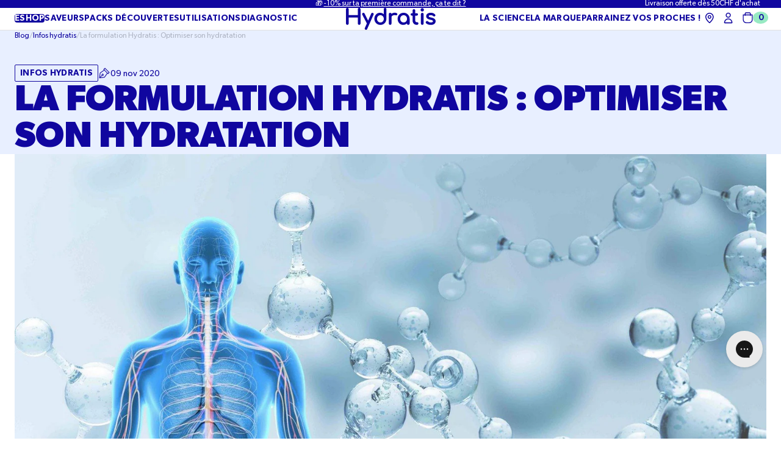

--- FILE ---
content_type: text/html; charset=utf-8
request_url: https://www.hydratis.co/fr-ch/blogs/blog/la-formulation-hydratis
body_size: 59475
content:
<!doctype html>
<html class="no-js" lang="fr">
  <head>
    
    
    
    
    
      
      
    
  
		
	<script>const observerCFH=new MutationObserver(e=>{e.forEach(({addedNodes:e})=>{e.forEach(e=>{if(e.nodeType===Node.ELEMENT_NODE){if("SCRIPT"===e.tagName){let{innerHTML:t,textContent:n,className:a,src:s}=e;t?.includes("asyncLoad")&&(e.innerHTML=t.replace("if(window.attachEvent)","document.addEventListener('asyncLazyLoad', event => { asyncLoad(); });if(window.attachEvent)").replaceAll(", asyncLoad",", () => {}")),t?.includes("PreviewBarInjector")&&(e.innerHTML=t.replace("DOMContentLoaded","asyncLazyLoad"));let c="analytics"===a||a.includes("boomerang")||n?.includes("web_pixels_manager_load")||n?.includes("loader.js");c&&(e.type="text/lazyload");let o=s?.includes("assets/storefront/features")||s?.includes("assets/shopify_pay")||s?.includes("cdn.shopify.com/extensions")||s?.includes("connect.facebook.net");o&&(e.setAttribute("data-src",s),e.removeAttribute("src"))}"LINK"===e.tagName&&e.href?.includes("shopifycloud/checkout-web/assets/runtime")&&(e.setAttribute("data-href",e.href),e.removeAttribute("href"))}})})});observerCFH.observe(document.documentElement,{childList:!0,subtree:!0});</script>




    <meta charset="utf-8">
    <meta http-equiv="X-UA-Compatible" content="IE=edge">
    <meta name="viewport" content="width=device-width,initial-scale=1">
    <meta name="theme-color" content="">
    <link rel="canonical" href="https://www.hydratis.co/fr-ch/blogs/blog/la-formulation-hydratis">
    <link rel="preconnect" href="https://cdn.shopify.com" crossorigin><link rel="icon" type="image/png" href="//www.hydratis.co/cdn/shop/files/favicon_hydratis.png?crop=center&height=32&v=1747648907&width=32"><link rel="preconnect" href="https://fonts.shopifycdn.com" crossorigin><title>
      La formulation Hydratis : Optimiser son hydratation
 &ndash; HYDRATIS</title>

    
      <meta name="description" content="Comment ça marche ? La solution HYDRATIS, en plus de vous apporter ces sels minéraux et oligo-éléments permet à l&#39;eau d’être absorbée plus rapidement et efficacement !  Mais sur quel principe scientifique repose donc son mode d&#39;action ? Votre solution HYDRATIS contient un ratio en sodium (sel) et en glucose (sucre) trè">
    

    

<meta property="og:site_name" content="HYDRATIS">
<meta property="og:url" content="https://www.hydratis.co/fr-ch/blogs/blog/la-formulation-hydratis">
<meta property="og:title" content="La formulation Hydratis : Optimiser son hydratation">
<meta property="og:type" content="article">
<meta property="og:description" content="Comment ça marche ? La solution HYDRATIS, en plus de vous apporter ces sels minéraux et oligo-éléments permet à l&#39;eau d’être absorbée plus rapidement et efficacement !  Mais sur quel principe scientifique repose donc son mode d&#39;action ? Votre solution HYDRATIS contient un ratio en sodium (sel) et en glucose (sucre) trè"><meta property="og:image" content="http://www.hydratis.co/cdn/shop/articles/9eae2e618d1b416b63f8eae8303c4337_f94ce1da-bc7f-48e9-8ad2-921a793cf010.jpg?v=1737998895">
  <meta property="og:image:secure_url" content="https://www.hydratis.co/cdn/shop/articles/9eae2e618d1b416b63f8eae8303c4337_f94ce1da-bc7f-48e9-8ad2-921a793cf010.jpg?v=1737998895">
  <meta property="og:image:width" content="1992">
  <meta property="og:image:height" content="1200">

    <script src="//www.hydratis.co/cdn/shop/t/221/assets/global.js?v=30052004528135677141748935098" defer="defer"></script>

    <script>window.performance && window.performance.mark && window.performance.mark('shopify.content_for_header.start');</script><meta name="google-site-verification" content="RZu04vrCL08-l65U4fdT2gf9PsciOZUzzhEFgX2aezk">
<meta name="google-site-verification" content="qGd5gn_v2f58xVfgCBZPuxab_yb4lPf5JnDf41vzrtU">
<meta name="facebook-domain-verification" content="zdpjccvarwbipwem5d455dp0cw1q91">
<meta id="shopify-digital-wallet" name="shopify-digital-wallet" content="/28129886339/digital_wallets/dialog">
<meta name="shopify-checkout-api-token" content="8e389504d89943e93970b22f389121a8">
<meta id="in-context-paypal-metadata" data-shop-id="28129886339" data-venmo-supported="false" data-environment="production" data-locale="fr_FR" data-paypal-v4="true" data-currency="CHF">
<link rel="alternate" type="application/atom+xml" title="Feed" href="/fr-ch/blogs/blog.atom" />
<link rel="alternate" hreflang="x-default" href="https://www.hydratis.co/blogs/blog/la-formulation-hydratis">
<link rel="alternate" hreflang="en-ES" href="https://es.hydratis.co/blogs/blog/la-formulation-hydratis">
<link rel="alternate" hreflang="fr-ES" href="https://es.hydratis.co/fr/blogs/blog/la-formulation-hydratis">
<link rel="alternate" hreflang="fr-BE" href="https://www.hydratis.co/fr-be/blogs/blog/la-formulation-hydratis">
<link rel="alternate" hreflang="en-BE" href="https://www.hydratis.co/en-be/blogs/blog/la-formulation-hydratis">
<link rel="alternate" hreflang="de-DE" href="https://www.hydratis.co/de-de/blogs/blog/la-formulation-hydratis">
<link rel="alternate" hreflang="fr-DE" href="https://www.hydratis.co/fr-de/blogs/blog/la-formulation-hydratis">
<link rel="alternate" hreflang="en-DE" href="https://www.hydratis.co/en-de/blogs/blog/la-formulation-hydratis">
<link rel="alternate" hreflang="fr-CH" href="https://www.hydratis.co/fr-ch/blogs/blog/la-formulation-hydratis">
<link rel="alternate" hreflang="en-CH" href="https://www.hydratis.co/en-ch/blogs/blog/la-formulation-hydratis">
<link rel="alternate" hreflang="de-CH" href="https://www.hydratis.co/de-ch/blogs/blog/la-formulation-hydratis">
<link rel="alternate" hreflang="en-IT" href="https://www.hydratis.co/en-it/blogs/blog/la-formulation-hydratis">
<link rel="alternate" hreflang="fr-IT" href="https://www.hydratis.co/fr-it/blogs/blog/la-formulation-hydratis">
<link rel="alternate" hreflang="en-NL" href="https://www.hydratis.co/en-nl/blogs/blog/la-formulation-hydratis">
<link rel="alternate" hreflang="fr-NL" href="https://www.hydratis.co/fr-nl/blogs/blog/la-formulation-hydratis">
<link rel="alternate" hreflang="fr-LU" href="https://www.hydratis.co/fr-lu/blogs/blog/la-formulation-hydratis">
<link rel="alternate" hreflang="en-LU" href="https://www.hydratis.co/en-lu/blogs/blog/la-formulation-hydratis">
<link rel="alternate" hreflang="fr-RE" href="https://www.hydratis.co/fr-re/blogs/blog/la-formulation-hydratis">
<link rel="alternate" hreflang="en-PT" href="https://www.hydratis.co/en-pt/blogs/blog/la-formulation-hydratis">
<link rel="alternate" hreflang="fr-PT" href="https://www.hydratis.co/fr-pt/blogs/blog/la-formulation-hydratis">
<link rel="alternate" hreflang="en-IE" href="https://www.hydratis.co/en-ie/blogs/blog/la-formulation-hydratis">
<link rel="alternate" hreflang="fr-IE" href="https://www.hydratis.co/fr-ie/blogs/blog/la-formulation-hydratis">
<link rel="alternate" hreflang="fr-MQ" href="https://www.hydratis.co/fr-mq/blogs/blog/la-formulation-hydratis">
<link rel="alternate" hreflang="fr-GP" href="https://www.hydratis.co/fr-gp/blogs/blog/la-formulation-hydratis">
<link rel="alternate" hreflang="en-GR" href="https://www.hydratis.co/en-gr/blogs/blog/la-formulation-hydratis">
<link rel="alternate" hreflang="fr-GR" href="https://www.hydratis.co/fr-gr/blogs/blog/la-formulation-hydratis">
<link rel="alternate" hreflang="fr-MC" href="https://www.hydratis.co/fr-mc/blogs/blog/la-formulation-hydratis">
<link rel="alternate" hreflang="fr-FR" href="https://www.hydratis.co/blogs/blog/la-formulation-hydratis">
<link rel="alternate" hreflang="en-FR" href="https://www.hydratis.co/en/blogs/blog/la-formulation-hydratis">
<link rel="alternate" hreflang="de-FR" href="https://www.hydratis.co/de/blogs/blog/la-formulation-hydratis">
<script async="async" src="/checkouts/internal/preloads.js?locale=fr-CH"></script>
<link rel="preconnect" href="https://shop.app" crossorigin="anonymous">
<script async="async" src="https://shop.app/checkouts/internal/preloads.js?locale=fr-CH&shop_id=28129886339" crossorigin="anonymous"></script>
<script id="apple-pay-shop-capabilities" type="application/json">{"shopId":28129886339,"countryCode":"FR","currencyCode":"CHF","merchantCapabilities":["supports3DS"],"merchantId":"gid:\/\/shopify\/Shop\/28129886339","merchantName":"HYDRATIS","requiredBillingContactFields":["postalAddress","email","phone"],"requiredShippingContactFields":["postalAddress","email","phone"],"shippingType":"shipping","supportedNetworks":["visa","masterCard","amex","maestro"],"total":{"type":"pending","label":"HYDRATIS","amount":"1.00"},"shopifyPaymentsEnabled":true,"supportsSubscriptions":true}</script>
<script id="shopify-features" type="application/json">{"accessToken":"8e389504d89943e93970b22f389121a8","betas":["rich-media-storefront-analytics"],"domain":"www.hydratis.co","predictiveSearch":true,"shopId":28129886339,"locale":"fr"}</script>
<script>var Shopify = Shopify || {};
Shopify.shop = "hydratis.myshopify.com";
Shopify.locale = "fr";
Shopify.currency = {"active":"CHF","rate":"0.95243084054"};
Shopify.country = "CH";
Shopify.theme = {"name":"[DEV] Hydratis - FInal","id":179777208697,"schema_name":"Exo 2.0","schema_version":"4.0.3","theme_store_id":null,"role":"main"};
Shopify.theme.handle = "null";
Shopify.theme.style = {"id":null,"handle":null};
Shopify.cdnHost = "www.hydratis.co/cdn";
Shopify.routes = Shopify.routes || {};
Shopify.routes.root = "/fr-ch/";</script>
<script type="module">!function(o){(o.Shopify=o.Shopify||{}).modules=!0}(window);</script>
<script>!function(o){function n(){var o=[];function n(){o.push(Array.prototype.slice.apply(arguments))}return n.q=o,n}var t=o.Shopify=o.Shopify||{};t.loadFeatures=n(),t.autoloadFeatures=n()}(window);</script>
<script>
  window.ShopifyPay = window.ShopifyPay || {};
  window.ShopifyPay.apiHost = "shop.app\/pay";
  window.ShopifyPay.redirectState = null;
</script>
<script id="shop-js-analytics" type="application/json">{"pageType":"article"}</script>
<script defer="defer" async type="module" src="//www.hydratis.co/cdn/shopifycloud/shop-js/modules/v2/client.init-shop-cart-sync_ChgkhDwU.fr.esm.js"></script>
<script defer="defer" async type="module" src="//www.hydratis.co/cdn/shopifycloud/shop-js/modules/v2/chunk.common_BJcqwDuF.esm.js"></script>
<script type="module">
  await import("//www.hydratis.co/cdn/shopifycloud/shop-js/modules/v2/client.init-shop-cart-sync_ChgkhDwU.fr.esm.js");
await import("//www.hydratis.co/cdn/shopifycloud/shop-js/modules/v2/chunk.common_BJcqwDuF.esm.js");

  window.Shopify.SignInWithShop?.initShopCartSync?.({"fedCMEnabled":true,"windoidEnabled":true});

</script>
<script>
  window.Shopify = window.Shopify || {};
  if (!window.Shopify.featureAssets) window.Shopify.featureAssets = {};
  window.Shopify.featureAssets['shop-js'] = {"shop-cart-sync":["modules/v2/client.shop-cart-sync_D4o_5Ov_.fr.esm.js","modules/v2/chunk.common_BJcqwDuF.esm.js"],"init-fed-cm":["modules/v2/client.init-fed-cm_BPY0MiuD.fr.esm.js","modules/v2/chunk.common_BJcqwDuF.esm.js"],"init-shop-email-lookup-coordinator":["modules/v2/client.init-shop-email-lookup-coordinator_CDHycKYk.fr.esm.js","modules/v2/chunk.common_BJcqwDuF.esm.js"],"shop-cash-offers":["modules/v2/client.shop-cash-offers_NQsrJJFl.fr.esm.js","modules/v2/chunk.common_BJcqwDuF.esm.js","modules/v2/chunk.modal_Cjxu_1fo.esm.js"],"init-shop-cart-sync":["modules/v2/client.init-shop-cart-sync_ChgkhDwU.fr.esm.js","modules/v2/chunk.common_BJcqwDuF.esm.js"],"init-windoid":["modules/v2/client.init-windoid_Cm8_3XkW.fr.esm.js","modules/v2/chunk.common_BJcqwDuF.esm.js"],"shop-toast-manager":["modules/v2/client.shop-toast-manager_PCb2cpdP.fr.esm.js","modules/v2/chunk.common_BJcqwDuF.esm.js"],"pay-button":["modules/v2/client.pay-button_4LiCA2qV.fr.esm.js","modules/v2/chunk.common_BJcqwDuF.esm.js"],"shop-button":["modules/v2/client.shop-button_GeIwBG5B.fr.esm.js","modules/v2/chunk.common_BJcqwDuF.esm.js"],"shop-login-button":["modules/v2/client.shop-login-button_CUrU_OLp.fr.esm.js","modules/v2/chunk.common_BJcqwDuF.esm.js","modules/v2/chunk.modal_Cjxu_1fo.esm.js"],"avatar":["modules/v2/client.avatar_BTnouDA3.fr.esm.js"],"shop-follow-button":["modules/v2/client.shop-follow-button_su6NTC-j.fr.esm.js","modules/v2/chunk.common_BJcqwDuF.esm.js","modules/v2/chunk.modal_Cjxu_1fo.esm.js"],"init-customer-accounts-sign-up":["modules/v2/client.init-customer-accounts-sign-up_DcRbvCo_.fr.esm.js","modules/v2/client.shop-login-button_CUrU_OLp.fr.esm.js","modules/v2/chunk.common_BJcqwDuF.esm.js","modules/v2/chunk.modal_Cjxu_1fo.esm.js"],"init-shop-for-new-customer-accounts":["modules/v2/client.init-shop-for-new-customer-accounts_B_arnwTM.fr.esm.js","modules/v2/client.shop-login-button_CUrU_OLp.fr.esm.js","modules/v2/chunk.common_BJcqwDuF.esm.js","modules/v2/chunk.modal_Cjxu_1fo.esm.js"],"init-customer-accounts":["modules/v2/client.init-customer-accounts_DeviBYnH.fr.esm.js","modules/v2/client.shop-login-button_CUrU_OLp.fr.esm.js","modules/v2/chunk.common_BJcqwDuF.esm.js","modules/v2/chunk.modal_Cjxu_1fo.esm.js"],"checkout-modal":["modules/v2/client.checkout-modal_CLohB8EO.fr.esm.js","modules/v2/chunk.common_BJcqwDuF.esm.js","modules/v2/chunk.modal_Cjxu_1fo.esm.js"],"lead-capture":["modules/v2/client.lead-capture_CsJGJY_m.fr.esm.js","modules/v2/chunk.common_BJcqwDuF.esm.js","modules/v2/chunk.modal_Cjxu_1fo.esm.js"],"shop-login":["modules/v2/client.shop-login_gLzDdfIx.fr.esm.js","modules/v2/chunk.common_BJcqwDuF.esm.js","modules/v2/chunk.modal_Cjxu_1fo.esm.js"],"payment-terms":["modules/v2/client.payment-terms_DZ7f6SjO.fr.esm.js","modules/v2/chunk.common_BJcqwDuF.esm.js","modules/v2/chunk.modal_Cjxu_1fo.esm.js"]};
</script>
<script>(function() {
  var isLoaded = false;
  function asyncLoad() {
    if (isLoaded) return;
    isLoaded = true;
    var urls = ["https:\/\/d1564fddzjmdj5.cloudfront.net\/initializercolissimo.js?app_name=happycolissimo\u0026cloud=d1564fddzjmdj5.cloudfront.net\u0026shop=hydratis.myshopify.com","https:\/\/seo.apps.avada.io\/avada-seo-installed.js?shop=hydratis.myshopify.com","https:\/\/api.omappapi.com\/shopify\/embed\/?shop=hydratis.myshopify.com","https:\/\/config.gorgias.chat\/bundle-loader\/01GYCCQB06DCSNY6M89THVJXW7?source=shopify1click\u0026shop=hydratis.myshopify.com","https:\/\/d18eg7dreypte5.cloudfront.net\/browse-abandonment\/smsbump_timer.js?shop=hydratis.myshopify.com","https:\/\/cdn.nfcube.com\/instafeed-8e5d73d6e7f3812ad74cf0dcc208722e.js?shop=hydratis.myshopify.com","https:\/\/static.rechargecdn.com\/static\/js\/recharge.js?shop=hydratis.myshopify.com","https:\/\/files.webyn.ai\/webyn.min.js?key=0196c418-f93b-7932-9cd3-1f96a70aac83\u0026shop=hydratis.myshopify.com","https:\/\/assets.loyoly.io\/public\/scripts\/shopify-account-top.js?shop=hydratis.myshopify.com","https:\/\/cdn.9gtb.com\/loader.js?g_cvt_id=771ec995-4163-440b-b7ed-0dd28413c00d\u0026shop=hydratis.myshopify.com","https:\/\/assets.loyoly.io\/public\/scripts\/referral.js?shop=hydratis.myshopify.com"];
    for (var i = 0; i < urls.length; i++) {
      var s = document.createElement('script');
      s.type = 'text/javascript';
      s.async = true;
      s.src = urls[i];
      var x = document.getElementsByTagName('script')[0];
      x.parentNode.insertBefore(s, x);
    }
  };
  if(window.attachEvent) {
    window.attachEvent('onload', asyncLoad);
  } else {
    window.addEventListener('load', asyncLoad, false);
  }
})();</script>
<script id="__st">var __st={"a":28129886339,"offset":3600,"reqid":"fc9483c0-bd9f-4c58-9c0f-3370b599434b-1764899063","pageurl":"www.hydratis.co\/fr-ch\/blogs\/blog\/la-formulation-hydratis","s":"articles-492628607158","u":"9972e91fdd34","p":"article","rtyp":"article","rid":492628607158};</script>
<script>window.ShopifyPaypalV4VisibilityTracking = true;</script>
<script id="captcha-bootstrap">!function(){'use strict';const t='contact',e='account',n='new_comment',o=[[t,t],['blogs',n],['comments',n],[t,'customer']],c=[[e,'customer_login'],[e,'guest_login'],[e,'recover_customer_password'],[e,'create_customer']],r=t=>t.map((([t,e])=>`form[action*='/${t}']:not([data-nocaptcha='true']) input[name='form_type'][value='${e}']`)).join(','),a=t=>()=>t?[...document.querySelectorAll(t)].map((t=>t.form)):[];function s(){const t=[...o],e=r(t);return a(e)}const i='password',u='form_key',d=['recaptcha-v3-token','g-recaptcha-response','h-captcha-response',i],f=()=>{try{return window.sessionStorage}catch{return}},m='__shopify_v',_=t=>t.elements[u];function p(t,e,n=!1){try{const o=window.sessionStorage,c=JSON.parse(o.getItem(e)),{data:r}=function(t){const{data:e,action:n}=t;return t[m]||n?{data:e,action:n}:{data:t,action:n}}(c);for(const[e,n]of Object.entries(r))t.elements[e]&&(t.elements[e].value=n);n&&o.removeItem(e)}catch(o){console.error('form repopulation failed',{error:o})}}const l='form_type',E='cptcha';function T(t){t.dataset[E]=!0}const w=window,h=w.document,L='Shopify',v='ce_forms',y='captcha';let A=!1;((t,e)=>{const n=(g='f06e6c50-85a8-45c8-87d0-21a2b65856fe',I='https://cdn.shopify.com/shopifycloud/storefront-forms-hcaptcha/ce_storefront_forms_captcha_hcaptcha.v1.5.2.iife.js',D={infoText:'Protégé par hCaptcha',privacyText:'Confidentialité',termsText:'Conditions'},(t,e,n)=>{const o=w[L][v],c=o.bindForm;if(c)return c(t,g,e,D).then(n);var r;o.q.push([[t,g,e,D],n]),r=I,A||(h.body.append(Object.assign(h.createElement('script'),{id:'captcha-provider',async:!0,src:r})),A=!0)});var g,I,D;w[L]=w[L]||{},w[L][v]=w[L][v]||{},w[L][v].q=[],w[L][y]=w[L][y]||{},w[L][y].protect=function(t,e){n(t,void 0,e),T(t)},Object.freeze(w[L][y]),function(t,e,n,w,h,L){const[v,y,A,g]=function(t,e,n){const i=e?o:[],u=t?c:[],d=[...i,...u],f=r(d),m=r(i),_=r(d.filter((([t,e])=>n.includes(e))));return[a(f),a(m),a(_),s()]}(w,h,L),I=t=>{const e=t.target;return e instanceof HTMLFormElement?e:e&&e.form},D=t=>v().includes(t);t.addEventListener('submit',(t=>{const e=I(t);if(!e)return;const n=D(e)&&!e.dataset.hcaptchaBound&&!e.dataset.recaptchaBound,o=_(e),c=g().includes(e)&&(!o||!o.value);(n||c)&&t.preventDefault(),c&&!n&&(function(t){try{if(!f())return;!function(t){const e=f();if(!e)return;const n=_(t);if(!n)return;const o=n.value;o&&e.removeItem(o)}(t);const e=Array.from(Array(32),(()=>Math.random().toString(36)[2])).join('');!function(t,e){_(t)||t.append(Object.assign(document.createElement('input'),{type:'hidden',name:u})),t.elements[u].value=e}(t,e),function(t,e){const n=f();if(!n)return;const o=[...t.querySelectorAll(`input[type='${i}']`)].map((({name:t})=>t)),c=[...d,...o],r={};for(const[a,s]of new FormData(t).entries())c.includes(a)||(r[a]=s);n.setItem(e,JSON.stringify({[m]:1,action:t.action,data:r}))}(t,e)}catch(e){console.error('failed to persist form',e)}}(e),e.submit())}));const S=(t,e)=>{t&&!t.dataset[E]&&(n(t,e.some((e=>e===t))),T(t))};for(const o of['focusin','change'])t.addEventListener(o,(t=>{const e=I(t);D(e)&&S(e,y())}));const B=e.get('form_key'),M=e.get(l),P=B&&M;t.addEventListener('DOMContentLoaded',(()=>{const t=y();if(P)for(const e of t)e.elements[l].value===M&&p(e,B);[...new Set([...A(),...v().filter((t=>'true'===t.dataset.shopifyCaptcha))])].forEach((e=>S(e,t)))}))}(h,new URLSearchParams(w.location.search),n,t,e,['guest_login'])})(!0,!0)}();</script>
<script integrity="sha256-52AcMU7V7pcBOXWImdc/TAGTFKeNjmkeM1Pvks/DTgc=" data-source-attribution="shopify.loadfeatures" defer="defer" src="//www.hydratis.co/cdn/shopifycloud/storefront/assets/storefront/load_feature-81c60534.js" crossorigin="anonymous"></script>
<script crossorigin="anonymous" defer="defer" src="//www.hydratis.co/cdn/shopifycloud/storefront/assets/shopify_pay/storefront-65b4c6d7.js?v=20250812"></script>
<script data-source-attribution="shopify.dynamic_checkout.dynamic.init">var Shopify=Shopify||{};Shopify.PaymentButton=Shopify.PaymentButton||{isStorefrontPortableWallets:!0,init:function(){window.Shopify.PaymentButton.init=function(){};var t=document.createElement("script");t.src="https://www.hydratis.co/cdn/shopifycloud/portable-wallets/latest/portable-wallets.fr.js",t.type="module",document.head.appendChild(t)}};
</script>
<script data-source-attribution="shopify.dynamic_checkout.buyer_consent">
  function portableWalletsHideBuyerConsent(e){var t=document.getElementById("shopify-buyer-consent"),n=document.getElementById("shopify-subscription-policy-button");t&&n&&(t.classList.add("hidden"),t.setAttribute("aria-hidden","true"),n.removeEventListener("click",e))}function portableWalletsShowBuyerConsent(e){var t=document.getElementById("shopify-buyer-consent"),n=document.getElementById("shopify-subscription-policy-button");t&&n&&(t.classList.remove("hidden"),t.removeAttribute("aria-hidden"),n.addEventListener("click",e))}window.Shopify?.PaymentButton&&(window.Shopify.PaymentButton.hideBuyerConsent=portableWalletsHideBuyerConsent,window.Shopify.PaymentButton.showBuyerConsent=portableWalletsShowBuyerConsent);
</script>
<script data-source-attribution="shopify.dynamic_checkout.cart.bootstrap">document.addEventListener("DOMContentLoaded",(function(){function t(){return document.querySelector("shopify-accelerated-checkout-cart, shopify-accelerated-checkout")}if(t())Shopify.PaymentButton.init();else{new MutationObserver((function(e,n){t()&&(Shopify.PaymentButton.init(),n.disconnect())})).observe(document.body,{childList:!0,subtree:!0})}}));
</script>
<link id="shopify-accelerated-checkout-styles" rel="stylesheet" media="screen" href="https://www.hydratis.co/cdn/shopifycloud/portable-wallets/latest/accelerated-checkout-backwards-compat.css" crossorigin="anonymous">
<style id="shopify-accelerated-checkout-cart">
        #shopify-buyer-consent {
  margin-top: 1em;
  display: inline-block;
  width: 100%;
}

#shopify-buyer-consent.hidden {
  display: none;
}

#shopify-subscription-policy-button {
  background: none;
  border: none;
  padding: 0;
  text-decoration: underline;
  font-size: inherit;
  cursor: pointer;
}

#shopify-subscription-policy-button::before {
  box-shadow: none;
}

      </style>

<script>window.performance && window.performance.mark && window.performance.mark('shopify.content_for_header.end');</script>
<style data-shopify>

  
    @font-face {
      font-family: 'Gibson';
      src: url(//www.hydratis.co/cdn/shop/t/221/assets/Gibson-Light.woff2?v=19205084803806471981748241941) format('woff2'),
        url(//www.hydratis.co/cdn/shop/t/221/assets/Gibson-Light.woff?v=171182317811673299591748241941) format('woff');
      font-weight: 300;
      font-style: normal;
    }

    @font-face {
      font-family: 'Gibson';
      src: url(//www.hydratis.co/cdn/shop/t/221/assets/Gibson-LightItalic.woff2?v=130431109640329258461748241943) format('woff2'),
        url(//www.hydratis.co/cdn/shop/t/221/assets/Gibson-LightItalic.woff?v=147086626010187395041748241942) format('woff');
      font-weight: 300;
      font-style: italic;
    }

    @font-face {
      font-family: 'Gibson';
      src: url(//www.hydratis.co/cdn/shop/t/221/assets/Gibson-Italic.woff2?v=17862805776854892901748241940) format('woff2'),
        url(//www.hydratis.co/cdn/shop/t/221/assets/Gibson-Italic.woff?v=67681600334830550621748241939) format('woff');
      font-weight: normal;
      font-style: italic;
    }

    @font-face {
      font-family: 'Gibson';
      src: url(//www.hydratis.co/cdn/shop/t/221/assets/Gibson-Bold.woff2?v=147883465185623337071748241937) format('woff2'),
        url(//www.hydratis.co/cdn/shop/t/221/assets/Gibson-Bold.woff?v=140923537463386656911748241937) format('woff');
      font-weight: bold;
      font-style: normal;
    }

    @font-face {
      font-family: 'Gibson';
      src: url(//www.hydratis.co/cdn/shop/t/221/assets/Gibson.woff2?v=24098977754401360621748241943) format('woff2'),
        url(//www.hydratis.co/cdn/shop/t/221/assets/Gibson.woff?v=49205558904296893811748241942) format('woff');
      font-weight: normal;
      font-style: normal;
    }

    @font-face {
      font-family: 'Gibson';
      src: url(//www.hydratis.co/cdn/shop/t/221/assets/Gibson-BoldItalic.woff2?v=20686654758734255941748241939) format('woff2'),
        url(//www.hydratis.co/cdn/shop/t/221/assets/Gibson-BoldItalic.woff?v=82138912954207537571748241938) format('woff');
      font-weight: bold;
      font-style: italic;
    }

    @font-face {
      font-family: 'Gibson';
      src: url(//www.hydratis.co/cdn/shop/t/221/assets/Gibson-SemiBold.woff2?v=84683612937135076471748241940) format('woff2'),
        url(//www.hydratis.co/cdn/shop/t/221/assets/Gibson-SemiBold.woff?v=18144236492048538531748241939) format('woff');
      font-weight: 600;
      font-style: normal;
    }

    @font-face {
      font-family: 'Gibson';
      src: url(//www.hydratis.co/cdn/shop/t/221/assets/Gibson-SemiBoldItalic.woff2?v=149252748519208227891748241941) format('woff2'),
        url(//www.hydratis.co/cdn/shop/t/221/assets/Gibson-SemiBoldItalic.woff?v=77247299665071049861748241940) format('woff');
      font-weight: 600;
      font-style: italic;
    }

    @font-face {
      font-family: 'Gibson';
      src: url(//www.hydratis.co/cdn/shop/t/221/assets/Gibson-Medium.woff2?v=175151422313079834701748241937) format('woff2'),
        url(//www.hydratis.co/cdn/shop/t/221/assets/Gibson-Medium.woff?v=137907685921955881041748241937) format('woff');
      font-weight: 500;
      font-style: normal;
    }

    @font-face {
      font-family: 'Gibson';
      src: url(//www.hydratis.co/cdn/shop/t/221/assets/Gibson-MediumItalic.woff2?v=103219339167546216541748241938) format('woff2'),
        url(//www.hydratis.co/cdn/shop/t/221/assets/Gibson-MediumItalic.woff?v=106224503346978599301748241938) format('woff');
      font-weight: 500;
      font-style: italic;
    }

  

  :root {
    --button-height: 4.5rem;

    
      --font-body-family: 'Gibson', 'sans-serif';
      --font-body-style: normal;
      --font-body-weight: 400;
    

    
      --font-heading-family: 'Gibson', 'sans-serif';
      --font-heading-style: normal;
      --font-heading-weight: 700;
    

    --font-body-scale: 1;
    --font-heading-scale: 1;


    --color-blanc: #fff;
    --color-white: var(--color-blanc);
    --color-blue-100: #10069F;
    --color-blue-75: #3F3A82;
    --color-blue-50: #837FA8;
    --color-blue-25: #929DBD;
    --color-blue-5: #C9CEDE;
    --color-blue-ui: #F3F5FA;
    --color-blue-ui-alt: #F0F5FB;

    --color-border-alt: #C9D0D6;

    --badge-bg: var(--color-blanc);
    --badge-bg-alt: #DEF0FF;
    --badge-bg-accent: var(--color-blue-100);

    --color-vert: #98EAC3;
    --color-green: var(--color-vert);
    --color-jauge: #53C89F;
    --color-green-dark: var(--color-jauge);
    --color-green-faded: #E6F6F3;
    --color-green-light: #F1FAF0;
    --color-green-darker: #028C1B;

    --color-background-body: var(---color-white);
    --color-background-media: var(--color-blue-ui);

    --color-headings: var(--color-blue-100);
    --color-paragraphs: var(--color-blue-100);

    --color-solid-button: var(--color-white);
    --color-solid-button-background: var(--color-blue-100);

    --color-solid-button-alt: var(--color-blue-100);
    --color-solid-button-background-alt: var(--color-white);

    --color-outline-button: var(--color-blue-100);
    --color-outline-button-hover: var(--color-white);
    --color-outline-button-border: var(--color-blue-100);

    --color-red: #B93824;
    --color-background-primary: var(--color-white);
    --color-background-secondary: var(--color-blue-ui);
    --color-background-accent: var(--color-blue-100);
    --color-subdued: var(--color-blue-ui-alt);
    --color-border: var(--color-blue-5);--page-width: 1350px;

    --spacing-grid-col: 3.2rem;
    --spacing-grid-row: 7.2rem;
    --spacing-grid-col-mobile: 2.4rem;
    --spacing-grid-row-mobile: 3.8rem;

    --duration-short: 100ms;
    --duration-default: 200ms;
    --duration-long: 500ms;

    --z-header: 400;
    --z-modals: 800;
  }</style><link href="//www.hydratis.co/cdn/shop/t/221/assets/reset.css?v=98310463380444499671748337737" rel="stylesheet" type="text/css" media="all" />
    <link href="//www.hydratis.co/cdn/shop/t/221/assets/base.css?v=100823534998139385181763129302" rel="stylesheet" type="text/css" media="all" />
<link href="//www.hydratis.co/cdn/shop/t/221/assets/content-block.css?v=122415569108681319011748241943" rel="stylesheet" type="text/css" media="all" /><link href="//www.hydratis.co/cdn/shop/t/221/assets/card-product.css?v=111363293862136543581762348559" rel="stylesheet" type="text/css" media="all" /><link rel="preload" as="font" href="//www.hydratis.co/cdn/fonts/jost/jost_n4.d47a1b6347ce4a4c9f437608011273009d91f2b7.woff2" type="font/woff2" crossorigin><link rel="preload" as="font" href="//www.hydratis.co/cdn/fonts/jost/jost_n7.921dc18c13fa0b0c94c5e2517ffe06139c3615a3.woff2" type="font/woff2" crossorigin><script>
      document.documentElement.className = document.documentElement.className.replace('no-js', 'js');

      if (Shopify.designMode) {
        document.documentElement.classList.add('shopify-design-mode');
      }
    </script><script src="//www.hydratis.co/cdn/shop/t/221/assets/bodyScrollLock.min.js?v=54831410435734691211748241944" defer="defer"></script><script src="//www.hydratis.co/cdn/shop/t/221/assets/swiper-bundle.min.js?v=31320313581351902681748241939" defer="defer" data-theme-script></script>
		<script src="//www.hydratis.co/cdn/shop/t/221/assets/cart-upsells.js?v=50392521859734451761748241941" defer="defer" data-theme-script></script><script id="skeepers-product-widget" defer charset="utf-8" data-src="https://widgets.rr.skeepers.io/product/9d15a798-9782-77e4-b1cf-6cefc28a61e4/8592cccd-4e70-46d8-85aa-3e715c99d51d.js"></script><!-- BEGIN app block: shopify://apps/consentmo-gdpr/blocks/gdpr_cookie_consent/4fbe573f-a377-4fea-9801-3ee0858cae41 -->


<!-- END app block --><!-- BEGIN app block: shopify://apps/addingwell/blocks/aw-gtm/c8ed21e7-0ac8-4249-8c91-cbdde850b5b8 --><script
  type="module"
>
  setTimeout(async function () {
    const keySessionStorage = 'aw_settings';
    let __AW__settings = JSON.parse(sessionStorage.getItem(keySessionStorage));
    if(!__AW__settings) {
      const awSettings = await fetch(
              "/apps/addingwell-proxy",
              {
                method: "GET",
                redirect: "follow",
                headers: {'Content-Type': 'application/json', 'Access-Control-Allow-Origin': '*'}
              }
      );
      if (awSettings.ok) {
        __AW__settings = await awSettings.json();
        sessionStorage.setItem(keySessionStorage, JSON.stringify(__AW__settings));
      } else {
        console.error('Addingwell - Loading proxy error', awSettings.status);
        return;
      }
    }

    if(__AW__settings.insertGtmTag && __AW__settings.gtmId) {
      let __AW__gtmUrl = 'https://www.googletagmanager.com/gtm.js';
      let __AW__isAddingwellCdn = false;
      if(__AW__settings.insertGtmUrl && __AW__settings.gtmUrl) {
        __AW__gtmUrl = __AW__settings.gtmUrl;
        __AW__isAddingwellCdn = __AW__settings.isAddingwellCdn;
      }

      (function(w,d,s,l,i){
        w[l]=w[l]||[];w[l].push({'gtm.start':new Date().getTime(),event:'gtm.js'});
        var f=d.getElementsByTagName(s)[0],j=d.createElement(s),dl=l!='dataLayer'?'&l='+l:'';
        j.async=true;
        j.src=`${__AW__gtmUrl}?${__AW__isAddingwellCdn ? 'awl' : 'id'}=`+(__AW__isAddingwellCdn ? i.replace(/^GTM-/, '') : i)+dl;f.parentNode.insertBefore(j,f);
      })(window,document,'script',`${__AW__settings.dataLayerVariableName}`,`${__AW__settings.gtmId}`);
    }

    const __AW__getEventNameWithSuffix = (eventName) => {
      return eventName + (__AW__settings.dataLayerEventSuffix ? "_" + __AW__settings.dataLayerEventSuffix : "");
    }

    if(__AW__settings.enableDataLayer) {
      const MAX_ITEMS_BATCH = 10;
      const sendBatchEvents = (items, eventName, eventObject) => {
        let batch = [];
        for(let i  = 0; i < items.length; i++) {
          batch.push(items[i]);
          if(batch.length === MAX_ITEMS_BATCH || i === items.length - 1) {
            const eventClone = {
              ...eventObject,
              ecommerce: {
                ...eventObject.ecommerce,
                items: [...batch]
              }
            };
            window[__AW__settings.dataLayerVariableName].push({ ecommerce: null });
            window[__AW__settings.dataLayerVariableName].push({
              ...{'event': __AW__getEventNameWithSuffix(eventName)},
              ...eventClone
            });

            batch = [];
          }
        }
      }

      function __AW__filterNullOrEmpty(obj) {
        let filteredObj = {};

        for (let key in obj) {
          if (obj.hasOwnProperty(key)) {
            let value = obj[key];

            // If value is an object (and not null), recursively filter sub-elements
            if (typeof value === "object" && value !== null && value !== undefined) {
              let filteredSubObject = __AW__filterNullOrEmpty(value);

              // Add the filtered sub-object only if it's not empty
              if (Object.keys(filteredSubObject).length > 0) {
                filteredObj[key] = filteredSubObject;
              }
            } else {
              // Add the value only if it's neither null nor an empty string
              if (value !== null && value !== "" && value !== undefined) {
                filteredObj[key] = value;
              }
            }
          }
        }
        return filteredObj;
      }

      function getPageType(value) {
        const pageTypeMapping = {
          404: '404',
          article: 'article',
          blog: 'blog',
          cart: 'cart',
          collection: 'collection',
          gift_card: 'gift_card',
          index: 'homepage',
          product: 'product',
          search: 'searchresults',
          'customers/login': 'login',
          'customers/register': 'sign_up'
        };
        return pageTypeMapping[value] || 'other';
      }

      function pushDataLayerEvents() {
        window[__AW__settings.dataLayerVariableName] = window[__AW__settings.dataLayerVariableName] || [];  // init data layer if doesn't already exist
        var template = "article";
        const moneyFormat = "CHF {{amount}}";

        const getFormattedPrice = (price) => {
          let formattedPrice = price;
          if(moneyFormat.indexOf("amount_with_period_and_space_separator") > -1) {
            formattedPrice = price.replace(' ', '');
          } else if(moneyFormat.indexOf("amount_with_space_separator") > -1) {
            formattedPrice = price.replace(' ', '').replace(',', '.');
          } else if(moneyFormat.indexOf("amount_no_decimals_with_space_separator") > -1) {
            formattedPrice = price.replace(' ', '');
          } else if(moneyFormat.indexOf("amount_with_apostrophe_separator") > -1) {
            formattedPrice = price.replace('\'', '');
          } else if(moneyFormat.indexOf("amount_no_decimals_with_comma_separator") > -1) {
            formattedPrice = price.replace('.', '');
          } else if(moneyFormat.indexOf("amount_with_comma_separator") > -1) {
            formattedPrice = price.replace('.', '').replace(',', '.');
          } else if(moneyFormat.indexOf("amount_no_decimals") > -1) {
            formattedPrice = price.replace(',', '');
          } else if(moneyFormat.indexOf("amount") > -1) {
            formattedPrice = price.replace(',', '');
          } else {
            formattedPrice = price.replace('.', '').replace(",", ".");
          }
          return parseFloat(formattedPrice);
        };
        /**********************
         * DATALAYER SECTIONS
         ***********************/
        /**
         * DATALAYER: User Data
         * Build user_data properties.
         */
        let newCustomer = true;
        window.__AW__UserData = {
          user_data: {
            new_customer: newCustomer,
          }
        };

        

        window.__AW__UserData = __AW__filterNullOrEmpty(window.__AW__UserData);
        
        // Ajout du hash SHA256 des champs sensibles de user_data (version robuste)
        async function sha256(str) {
          if (!str) return undefined;
          if (!(window.crypto && window.crypto.subtle)) {
            console.error('Crypto.subtle non supporté, hash impossible pour :', str);
            return undefined;
          }
          try {
            const buf = await window.crypto.subtle.digest('SHA-256', new TextEncoder().encode(str));
            return Array.from(new Uint8Array(buf)).map(x => x.toString(16).padStart(2, '0')).join('');
          } catch (e) {
            console.error('Erreur lors du hash SHA256 pour', str, e);
            return undefined;
          }
        }
        async function getUserDataHash(user_data) {
          const hashObj = {};
          if (!user_data) return hashObj;
          try {
            if (user_data.email_address) hashObj.email_address = await sha256(user_data.email_address);
            if (user_data.phone_number) hashObj.phone_number = await sha256(user_data.phone_number);
            if (user_data.address && typeof user_data.address === 'object') {
              hashObj.address = {};
              if (user_data.address.first_name) hashObj.address.first_name = await sha256(user_data.address.first_name);
              if (user_data.address.last_name) hashObj.address.last_name = await sha256(user_data.address.last_name);
              if (user_data.address.street) hashObj.address.street = await sha256(user_data.address.street);
              if (user_data.address.city) hashObj.address.city = await sha256(user_data.address.city);
              if (user_data.address.region) hashObj.address.region = await sha256(user_data.address.region);
              if (user_data.address.postal_code) hashObj.address.postal_code = await sha256(user_data.address.postal_code);
              if (user_data.address.country) hashObj.address.country = await sha256(user_data.address.country);
            }
          } catch (e) {
            console.error('Erreur lors du hash user_data_hashed', e);
          }
          return __AW__filterNullOrEmpty(hashObj);
        }
        (async function() {
          if (window.__AW__UserData && window.__AW__UserData.user_data) {
            window.__AW__UserData.user_data_hashed = await getUserDataHash(window.__AW__UserData.user_data);
          }
        })();
        
        window.__AW__UserData["page_type"] = getPageType(template);
        window[__AW__settings.dataLayerVariableName].push(window.__AW__UserData);

        window[__AW__settings.dataLayerVariableName].push({"event": __AW__getEventNameWithSuffix("page_view")});


        /**
         * DATALAYER: 404 Pages
         * Fire on 404 Pages */
        


        /**
         * DATALAYER: Blog Articles
         * Fire on Blog Article Pages */
        
        window[__AW__settings.dataLayerVariableName].push({
          'author'      : "Hydratis .co",
          'title'       : "La formulation Hydratis : Optimiser son hydratation",
          'dateCreated' : [59,30,19,9,11,2020,1,314,false,"CET"],
          'event'       : __AW__getEventNameWithSuffix('blog')
        });
        

        

        

        /** DATALAYER: Product List Page (Collections, Category)
         * Fire on all product listing pages. */

        const __AW__transformNumberToString = (value) => {
          if (value !== null && value !== undefined && typeof value === 'number') {
            return value.toString();
          }
          /** By Default return the current value */
          return value;
        };

        let discountPrice = 0.00;
        


        window.__AW__slaveShopifyCart = {"note":null,"attributes":{},"original_total_price":0,"total_price":0,"total_discount":0,"total_weight":0.0,"item_count":0,"items":[],"requires_shipping":false,"currency":"CHF","items_subtotal_price":0,"cart_level_discount_applications":[],"checkout_charge_amount":0};
        /** DATALAYER: Product Page
         * Fire on all Product View pages. */
        

        /** DATALAYER: Cart View
         * Fire anytime a user views their cart (non-dynamic) */
        

        let drawerCartAlreadyOpened = false;
        function observeCartDrawerOpen() {
          const cartDrawer = document.querySelector("cart-drawer");
          if (!cartDrawer) return;

          const observer = new MutationObserver(() => {
            const isOpen = cartDrawer.classList.contains("active") || cartDrawer.hasAttribute("open");
            if (isOpen && !drawerCartAlreadyOpened) {
              // Delayed view_cart to ensure to have cart update
              setTimeout(() => {
                drawerCartAlreadyOpened = true;
                const ecommerceDataLayer = {
                  ecommerce: {
                    currency: __AW__slaveShopifyCart.currency,
                    value: __AW__slaveShopifyCart.total_price / 100,
                    items: __AW__slaveShopifyCart.items.map(item => {
                      const price = (item.discounted_price ?? item.price) / 100;
                      const discount = (item.price - (item.discounted_price ?? 0)) / 100;
                      let coupon = "";
                      if (Array.isArray(item?.discounts)) {
                        coupon = item.discounts
                                .filter(discount => typeof discount?.title === 'string')
                                .map(discount => discount.title)
                                .join(', ');
                      }
                      return {
                        item_id: __AW__transformNumberToString(item.product_id),
                        item_variant: item.variant_title,
                        item_variant_title: item.variant_title,
                        item_variant_id: __AW__transformNumberToString(item.variant_id),
                        item_product_id: __AW__transformNumberToString(item.product_id),
                        item_product_title: item.product_title,
                        item_name: item.product_title,
                        price: price,
                        discount: discount,
                        item_brand: item.vendor,
                        item_category: item.product_type,
                        item_list_name: item.collection || '',
                        item_list_id: '',
                        quantity: item.quantity,
                        sku: __AW__transformNumberToString(item.sku),
                        coupon: coupon,
                        url: item.url
                      };
                    })
                  }
                };
                window[__AW__settings.dataLayerVariableName].push({ ecommerce: null });
                window[__AW__settings.dataLayerVariableName].push({
                  ...{'event': __AW__getEventNameWithSuffix('view_cart')},
                  ...ecommerceDataLayer
                });
              }, 1000)

            }

            if (!isOpen) {
              drawerCartAlreadyOpened = false;
            }
          });

          observer.observe(cartDrawer, {
            attributes: true,
            attributeFilter: ['class', 'open']
          });
        }

        observeCartDrawerOpen()


        /** DATALAYER: Search Results */
        var searchPage = new RegExp("search", "g");
        if(document.location.pathname.match(searchPage)){
          var __AW__items = [];
          

          const awEcommerceSearch = {
            search_term: null,
            results_count: null,
            ecommerce: {
              items : []
            }
          };
          sendBatchEvents(__AW__items, "search", awEcommerceSearch);
        }


        const cartRegex = /\/cart\/(add|change|update)(\.js|\.json)?(\?.*)?$/;
        const pendingCartEventName = "aw_pending_cart_event";

        if(sessionStorage.getItem(pendingCartEventName)) {
          scheduleCartSync();
        }

        if (!window.__AW__patchedFetch) {
          window.__AW__patchedFetch = true;
          patchFetch();
        }

        if (!window.__AW__patchedXHR) {
          window.__AW__patchedXHR = true ;
          patchXhr();
        }

        function patchXhr() {
          const Native = window.XMLHttpRequest;

          class WrappedXHR extends Native {
            send(body) {
              this.addEventListener('load', () => {
                try {
                  const abs = this.responseURL || '';
                  const u = new URL(abs, location.origin);
                  const mt = u.pathname + (u.search || '');
                  if (this.status === 200 && cartRegex.test(mt)) {
                    scheduleCartSync();
                  }
                } catch (e) {
                  console.error('[AW] XHR handler error', e);
                }
              });
              return super.send(body);
            }
          }

          Object.setPrototypeOf(WrappedXHR, Native);
          window.XMLHttpRequest = WrappedXHR;
        }

        function patchFetch() {
          const previousFetch = window.fetch;
          window.fetch = async function (...args) {
            const [resource] = args;
            try {
              if (typeof resource !== 'string') {
                console.error('Invalid resource type');
                return previousFetch.apply(this, args);
              }

              if (cartRegex.test(resource)) {
                const response = await previousFetch.apply(this, args);
                if (response.ok) {
                  scheduleCartSync();
                } else {
                  console.warn(`Fetch for ${resource} failed with status: ${response.status}`);
                }
                return response;
              }
            } catch (error) {
              console.error('[AW] Fetch Wrapper Error:', error);
            }

            return previousFetch.apply(this, args);
          };
        }

        let awCartRunning = false;

        function scheduleCartSync() {
          if (awCartRunning) return;
          awCartRunning = true;

          try {
            const snapshot = JSON.stringify(window.__AW__slaveShopifyCart ?? { items: [] });
            sessionStorage.setItem(pendingCartEventName, snapshot);
          } catch (e) {
            console.warn('[AW] snapshot error', e);
          }

          void runCartSyncOnce().finally(() => {
            sessionStorage.removeItem(pendingCartEventName);
            awCartRunning = false;
          });
        }

        async function runCartSyncOnce() {
          try {
            const response = await fetch(`${window.Shopify.routes.root || "/"}cart.js?adw=1`, {
              credentials: 'same-origin',
              headers: { 'Accept': 'application/json' }
            });
            if (!response.ok) throw new Error('HTTP ' + response.status);

            const newCart = await response.json();
            compareCartData(newCart);
          } catch (error) {
            console.error('[AW] Error fetching /cart.js (singleton):', error);
          }
        }

        function compareCartData(newCartData) {
          const oldCartData = sessionStorage.getItem(pendingCartEventName) ? JSON.parse(sessionStorage.getItem(pendingCartEventName)) : { items: [] };
          newCartData = newCartData || {items: []};
          const oldItems = new Map(oldCartData.items.map(item => [item.id, item]));
          const newItems = new Map(newCartData.items.map(item => [item.id, item]));

          newItems.forEach((newItem, key) => {
            const oldItem = oldItems.get(key);
            const eventName = "add_to_cart";
            if (!oldItem) {
              handleCartDataLayer(eventName, newItem.quantity, newItem);
            } else if (newItem.quantity > oldItem.quantity) {
              handleCartDataLayer(eventName, newItem.quantity - oldItem.quantity, newItem);
            }
          });

          oldItems.forEach((oldItem, key) => {
            const newItem = newItems.get(key);
            const eventName = "remove_from_cart";
            if (!newItem) {
              handleCartDataLayer(eventName, oldItem.quantity, oldItem);
            } else if (oldItem.quantity > newItem.quantity) {
              handleCartDataLayer(eventName, oldItem.quantity - newItem.quantity, newItem);
            }
          });
          sessionStorage.removeItem(pendingCartEventName);
          __AW__slaveShopifyCart = newCartData;
        }

        function handleCartDataLayer(eventName, quantity, item) {
          const price = (item.discounted_price ?? item.price) / 100;
          const discount = (item.price - (item.discounted_price ?? 0)) / 100;
          const totalValue = price * quantity;
          let coupon = "";
          if(Array.isArray(item?.discounts)) {
            coupon = item.discounts
                    .filter(discount => typeof discount?.title === 'string')
                    .map(discount => discount.title)
                    .join(', ');
          }

          const ecommerceCart = {
            ecommerce: {
              currency: "CHF",
              value: totalValue,
              items: [{
                item_id: __AW__transformNumberToString(item.product_id),
                item_variant: item.variant_title || "Default Variant",
                item_variant_id: __AW__transformNumberToString(item.variant_id),
                item_variant_title: item.variant_title || "Default Variant",
                item_name: item.product_title,
                item_product_id: __AW__transformNumberToString(item.product_id),
                item_product_title: item.product_title,
                sku: __AW__transformNumberToString(item.sku),
                discount: discount,
                price: price,
                item_brand: item.vendor,
                item_category: item.product_type,
                quantity: quantity,
                coupon: coupon,
                url: item?.url
              }]
            }
          };

          window[__AW__settings.dataLayerVariableName].push({ ecommerce: null });
          window[__AW__settings.dataLayerVariableName].push({
            ...{ 'event': __AW__getEventNameWithSuffix(eventName) },
            ...ecommerceCart
          });

        }
      }

      if (document.readyState === 'loading') {
        // document still loading...
        document.addEventListener('DOMContentLoaded', () => {
          pushDataLayerEvents();
        });
      } else {
        // already loaded, chocs away!
        pushDataLayerEvents();
      }
    }
  }, 0);
</script>


<!-- END app block --><!-- BEGIN app block: shopify://apps/eg-auto-add-to-cart/blocks/app-embed/0f7d4f74-1e89-4820-aec4-6564d7e535d2 -->










  
    <script async type="text/javascript" src="https://cdn.506.io/eg/script.js?shop=hydratis.myshopify.com&v=5"></script>
  


 
  <meta id="easygift-shop" itemid="c2hvcF8kXzE3NjQ4OTkwNjM=" content='{&quot;isInstalled&quot;:true,&quot;installedOn&quot;:&quot;2024-08-27T14:43:15.665Z&quot;,&quot;appVersion&quot;:&quot;3.0&quot;,&quot;subscriptionName&quot;:&quot;Unlimited&quot;,&quot;cartAnalytics&quot;:true,&quot;freeTrialEndsOn&quot;:null,&quot;settings&quot;:{&quot;reminderBannerStyle&quot;:{&quot;position&quot;:{&quot;horizontal&quot;:&quot;right&quot;,&quot;vertical&quot;:&quot;bottom&quot;},&quot;primaryColor&quot;:&quot;#2c4295&quot;,&quot;cssStyles&quot;:&quot;&quot;,&quot;headerText&quot;:&quot;Cliquer ici pour réouvrir&quot;,&quot;subHeaderText&quot;:null,&quot;showImage&quot;:false,&quot;imageUrl&quot;:&quot;https:\/\/cdn.506.io\/eg\/eg_notification_default_512x512.png&quot;,&quot;displayAfter&quot;:5,&quot;closingMode&quot;:&quot;doNotAutoClose&quot;,&quot;selfcloseAfter&quot;:5,&quot;reshowBannerAfter&quot;:&quot;everyNewSession&quot;},&quot;addedItemIdentifier&quot;:&quot;_Gifted&quot;,&quot;ignoreOtherAppLineItems&quot;:null,&quot;customVariantsInfoLifetimeMins&quot;:1440,&quot;redirectPath&quot;:null,&quot;ignoreNonStandardCartRequests&quot;:false,&quot;bannerStyle&quot;:{&quot;position&quot;:{&quot;horizontal&quot;:&quot;right&quot;,&quot;vertical&quot;:&quot;bottom&quot;},&quot;primaryColor&quot;:&quot;#2c4295&quot;,&quot;cssStyles&quot;:&quot;&quot;},&quot;themePresetId&quot;:&quot;0&quot;,&quot;notificationStyle&quot;:{&quot;position&quot;:{&quot;horizontal&quot;:&quot;right&quot;,&quot;vertical&quot;:&quot;bottom&quot;},&quot;primaryColor&quot;:&quot;#2c4295&quot;,&quot;duration&quot;:&quot;3.0&quot;,&quot;cssStyles&quot;:&quot;#aca-notifications-wrapper {\n  display: block;\n  right: 0;\n  bottom: 0;\n  position: fixed;\n  z-index: 99999999;\n  max-height: 100%;\n  overflow: auto;\n}\n.aca-notification-container {\n  display: flex;\n  flex-direction: row;\n  text-align: left;\n  font-size: 16px;\n  margin: 12px;\n  padding: 8px;\n  background-color: #FFFFFF;\n  width: fit-content;\n  box-shadow: rgb(170 170 170) 0px 0px 5px;\n  border-radius: 8px;\n  opacity: 0;\n  transition: opacity 0.4s ease-in-out;\n}\n.aca-notification-container .aca-notification-image {\n  display: flex;\n  align-items: center;\n  justify-content: center;\n  min-height: 60px;\n  min-width: 60px;\n  height: 60px;\n  width: 60px;\n  background-color: #FFFFFF;\n  margin: 8px;\n}\n.aca-notification-image img {\n  display: block;\n  max-width: 100%;\n  max-height: 100%;\n  width: auto;\n  height: auto;\n  border-radius: 6px;\n  box-shadow: rgba(99, 115, 129, 0.29) 0px 0px 4px 1px;\n}\n.aca-notification-container .aca-notification-text {\n  flex-grow: 1;\n  margin: 8px;\n  max-width: 260px;\n}\n.aca-notification-heading {\n  font-size: 24px;\n  margin: 0 0 0.3em 0;\n  line-height: normal;\n  word-break: break-word;\n  line-height: 1.2;\n  max-height: 3.6em;\n  overflow: hidden;\n  color: #2c4295;\n}\n.aca-notification-subheading {\n  font-size: 18px;\n  margin: 0;\n  line-height: normal;\n  word-break: break-word;\n  line-height: 1.4;\n  max-height: 5.6em;\n  overflow: hidden;\n  color: #2c4295;\n}\n@media screen and (max-width: 450px) {\n  #aca-notifications-wrapper {\n    left: 0;\n    right: 0;\n  }\n  .aca-notification-container {\n    width: auto;\n  }\n.aca-notification-container .aca-notification-text {\n    max-width: none;\n  }\n}&quot;,&quot;hasCustomizations&quot;:true},&quot;fetchCartData&quot;:false,&quot;useLocalStorage&quot;:{&quot;enabled&quot;:false,&quot;expiryMinutes&quot;:null},&quot;popupStyle&quot;:{&quot;primaryColor&quot;:&quot;#10069f&quot;,&quot;secondaryColor&quot;:&quot;#10069f&quot;,&quot;cssStyles&quot;:&quot;#aca-modal {\n  position: fixed;\n  left: 0;\n  top: 0;\n  width: 100%;\n  height: 100%;\n  background: rgba(0, 0, 0, 0.5);\n  z-index: 99999999;\n  overflow-x: hidden;\n  overflow-y: auto;\n  display: block;\n}\n#aca-modal-wrapper {\n  display: flex;\n  align-items: center;\n  width: 80%;\n  height: auto;\n  max-width: 1000px;\n  min-height: calc(100% - 60px);\n  margin: 30px auto;\n}\n#aca-modal-container {\n  position: relative;\n  display: flex;\n  flex-direction: column;\n  align-items: center;\n  justify-content: center;\n  box-shadow: 0 0 1.5rem rgba(17, 17, 17, 0.7);\n  width: 100%;\n  padding: 20px;\n  background-color: #FFFFFF;\n}\n#aca-close-icon-container {\n  position: absolute;\n  top: 12px;\n  right: 12px;\n  width: 25px;\n  display: none;\n}\n#aca-close-icon {\n  stroke: #333333;\n}\n#aca-modal-custom-image-container {\n  background-color: #FFFFFF;\n  margin: 0.5em 0;\n}\n#aca-modal-custom-image-container img {\n  display: block;\n  min-width: 60px;\n  min-height: 60px;\n  max-width: 200px;\n  max-height: 200px;\n  width: auto;\n  height: auto;\n}\n#aca-modal-headline {\n  text-align: center;\n  text-transform: none;\n  letter-spacing: normal;\n  margin: 0.5em 0;\n  font-size: 30px;\n  color: #10069f;\n}\n#aca-modal-subheadline {\n  text-align: center;\n  font-weight: normal;\n  margin: 0 0 0.5em 0;\n  font-size: 20px;\n  color: #10069f;\n}\n#aca-products-container {\n  display: flex;\n  align-items: flex-start;\n  justify-content: center;\n  flex-wrap: wrap;\n  width: 85%;\n}\n#aca-products-container .aca-product {\n  text-align: center;\n  margin: 30px;\n  width: 200px;\n}\n.aca-product-image {\n  display: flex;\n  align-items: center;\n  justify-content: center;\n  width: 100%;\n  height: 200px;\n  background-color: #FFFFFF;\n  margin-bottom: 1em;\n}\n.aca-product-image img {\n  display: block;\n  max-width: 100%;\n  max-height: 100%;\n  width: auto;\n  height: auto;\n}\n.aca-product-name, .aca-subscription-name {\n  color: #333333;\n  line-height: inherit;\n  word-break: break-word;\n  font-size: 16px;\n}\n.aca-product-variant-name {\n  margin-top: 1em;\n  color: #333333;\npadding: 0px 0px 0px 5px\n  line-height: inherit;\n  word-break: break-word;\n  font-size: 16px;\n}\n.aca-product-price {\n  color: #333333;\n  line-height: normal;\n  font-size: 16px;\n}\n.aca-subscription-label {\n  color: #333333;\n  line-height: inherit;\n  word-break: break-word;\n  font-weight: 600;\n  font-size: 16px;\n}\n.aca-product-dropdown {\n  position: relative;\n  display: flex;\n  align-items: center;\n  cursor: pointer;\n  width: 100%;\n  height: 42px;\n  background-color: #FFFFFF;\n  line-height: inherit;\n  margin-bottom: 1em;\n}\n.aca-product-dropdown .dropdown-icon {\n  position: absolute;\n  right: 8px;\n  height: 12px;\n  width: 12px;\n  fill: #E1E3E4;\n}\n.aca-product-dropdown select::before,\n.aca-product-dropdown select::after {\n  box-sizing: border-box;\n}\nselect.aca-product-dropdown::-ms-expand {\n  display: none;\n}\n.aca-product-dropdown select {\n  box-sizing: border-box;\n  background-color: transparent;\n  border: none;\n  margin: 0;\n  cursor: inherit;\n  line-height: inherit;\n  outline: none;\n  -moz-appearance: none;\n  -webkit-appearance: none;\n  appearance: none;\n  background-image: none;\n  border-top-left-radius: 0;\n  border-top-right-radius: 0;\n  border-bottom-right-radius: 0;\n  border-bottom-left-radius: 0;\n  z-index: 1;\n  width: 100%;\n  height: 100%;\n  cursor: pointer;\n  border: 1px solid #E1E3E4;\n  border-radius: 2px;\n  color: #333333;\n  padding: 0 30px 0 10px;\n  font-size: 15px;\n}\n.aca-product-button {\n  border: none;\n  cursor: pointer;\n  width: 100%;\n  min-height: 42px;\n  word-break: break-word;\n  padding: 8px 14px;\n  background-color: #2c4295;\n  text-transform: uppercase;\n  line-height: inherit;\n  border: 1px solid transparent;\n  border-radius: 2px;\n  font-size: 14px;\n  color: #FFFFFF;\n  font-weight: bold;\n  letter-spacing: 1.039px;\n}\n.aca-product-button.aca-product-out-of-stock-button {\n  cursor: default;\n  background-color: #FFFFFF;\n  border: 1px solid #10069f;\n  color: #10069f;\n}\n.aca-button-loader {\n  display: block;\n  border: 3px solid transparent;\n  border-radius: 50%;\n  border-top: 3px solid #FFFFFF;\n  width: 20px;\n  height: 20px;\n  background: transparent;\n  margin: 0 auto;\n  -webkit-animation: aca-loader 0.5s linear infinite;\n  animation: aca-loader 0.5s linear infinite;\n}\n@-webkit-keyframes aca-loader {\n  0% {\n    -webkit-transform: rotate(0deg);\n  }\n  100% {\n    -webkit-transform: rotate(360deg);\n  }\n}\n@keyframes aca-loader {\n  0% {\n    transform: rotate(0deg);\n  }\n  100% {\n    transform: rotate(360deg);\n  }\n}\n.aca-button-tick {\n  display: block;\n  transform: rotate(45deg);\n  -webkit-transform: rotate(45deg);\n  height: 19px;\n  width: 9px;\n  margin: 0 auto;\n  border-bottom: 3px solid #FFFFFF;\n  border-right: 3px solid #FFFFFF;\n}\n.aca-button-cross \u003e svg {\n  width: 22px;\n  margin-bottom: -6px;\n}\n.aca-button-cross .button-cross-icon {\n  stroke: #FFFFFF;\n}\n#aca-bottom-close {\n  cursor: pointer;\n  text-align: center;\n  word-break: break-word;\n  font-size: 16px;\n  color: #10069f;\n}\n@media screen and (min-width: 951px) and (max-width: 1200px) {\n   #aca-products-container {\n    width: 95%;\n    padding: 20px 0;\n  }\n  #aca-products-container .aca-product {\n    margin: 20px 3%;\n    padding: 0;\n  }\n}\n@media screen and (min-width: 951px) and (max-width: 1024px) {\n  #aca-products-container .aca-product {\n    margin: 20px 2%;\n  }\n}\n@media screen and (max-width: 950px) {\n  #aca-products-container {\n    width: 95%;\n    padding: 0;\n  }\n  #aca-products-container .aca-product {\n    width: 45%;\n    max-width: 200px;\n    margin: 2.5%;\n  }\n}\n@media screen and (min-width: 602px) and (max-width: 950px) {\n  #aca-products-container .aca-product {\n    margin: 4%;\n  }\n}\n@media screen and (max-width: 767px) {\n  #aca-modal-wrapper {\n    width: 90%;\n  }\n}\n@media screen and (max-width: 576px) {\n  #aca-modal-container {\n    padding: 23px 0 0;\n  }\n  #aca-close-icon-container {\n    display: block;\n  }\n  #aca-bottom-close {\n  margin: 10px;\n  font-size: 14px;\n  color: #10069f;\n}\n  #aca-modal-headline {\n  margin: 10px 5%;\n  font-size: 20px;\n  color: #10069f;\n}\n  #aca-modal-subheadline {\n  margin: 10px 10px 0px 0;\n  font-size: 16px;\n  color: #10069f;\n}\n  .aca-product-image {\n    height: 100px;\n    margin: 0;\n  }\n  .aca-product-name, .aca-subscription-name, .aca-product-variant-name {\n    font-size: 12px;\n    margin: 5px 0;\npadding: 0px 0px 0px 5px\n  }\n  .aca-product-dropdown select, .aca-product-button, .aca-subscription-label {\n    font-size: 12px;\n  }\n  .aca-product-dropdown {\n    height: 30px;\n    margin-bottom: 7px;\n  }\n  .aca-product-button {\n    min-height: 30px;\n    padding: 4px;\n    margin-bottom: 2px;\nwidth: max-content;\n  }\n  .aca-button-loader {\n    border: 2px solid transparent;\n    border-top: 2px solid #FFFFFF;\n    width: 12px;\n    height: 12px;\n  }\n  .aca-button-tick {\n    height: 12px;\n    width: 6px;\n    border-bottom: 2px solid #FFFFFF;\n    border-right: 2px solid #FFFFFF;\n  }\n  .aca-button-cross \u003e svg {\n    width: 15px;\n    margin-bottom: -4px;\n  }\n  .aca-button-cross .button-cross-icon {\n    stroke: #FFFFFF;\n  }\n}&quot;,&quot;hasCustomizations&quot;:false,&quot;addButtonText&quot;:&quot;Ajouter&quot;,&quot;dismissButtonText&quot;:&quot;✖ NON MERCI, ça ne m&#39;intéresse pas. ✖&quot;,&quot;outOfStockButtonText&quot;:&quot;En rupture de stock&quot;,&quot;imageUrl&quot;:null,&quot;showProductLink&quot;:false,&quot;subscriptionLabel&quot;:&quot;Subscription Plan&quot;},&quot;refreshAfterBannerClick&quot;:false,&quot;disableReapplyRules&quot;:false,&quot;disableReloadOnFailedAddition&quot;:false,&quot;autoReloadCartPage&quot;:false,&quot;ajaxRedirectPath&quot;:null,&quot;allowSimultaneousRequests&quot;:false,&quot;applyRulesOnCheckout&quot;:false,&quot;enableCartCtrlOverrides&quot;:true,&quot;scriptSettings&quot;:{&quot;branding&quot;:{&quot;show&quot;:false,&quot;removalRequestSent&quot;:null},&quot;productPageRedirection&quot;:{&quot;enabled&quot;:false,&quot;products&quot;:[],&quot;redirectionURL&quot;:&quot;\/&quot;},&quot;debugging&quot;:{&quot;enabled&quot;:false,&quot;enabledOn&quot;:null,&quot;stringifyObj&quot;:false},&quot;enableBuyNowInterceptions&quot;:false,&quot;useFinalPrice&quot;:false,&quot;hideGiftedPropertyText&quot;:false,&quot;fetchCartDataBeforeRequest&quot;:false,&quot;fetchProductInfoFromSavedDomain&quot;:false,&quot;removeProductsAddedFromExpiredRules&quot;:false,&quot;hideAlertsOnFrontend&quot;:false,&quot;removeEGPropertyFromSplitActionLineItems&quot;:false,&quot;customCSS&quot;:null,&quot;delayUpdates&quot;:2000,&quot;decodePayload&quot;:false}},&quot;translations&quot;:null,&quot;defaultLocale&quot;:&quot;fr&quot;,&quot;shopDomain&quot;:&quot;www.hydratis.co&quot;}'>


<script defer>
  (async function() {
    try {

      const blockVersion = "v3"
      if (blockVersion != "v3") {
        return 
      }

      let metaErrorFlag = false;
      if (metaErrorFlag) {
        return
      }

      // Parse metafields as JSON
      const metafields = {};

      // Process metafields in JavaScript
      let savedRulesArray = [];
      for (const [key, value] of Object.entries(metafields)) {
        if (value) {
          for (const prop in value) {
            // avoiding Object.Keys for performance gain -- no need to make an array of keys.
            savedRulesArray.push(value);
            break;
          }
        }
      }

      const metaTag = document.createElement('meta');
      metaTag.id = 'easygift-rules'; 
      metaTag.content = JSON.stringify(savedRulesArray);
      metaTag.setAttribute('itemid', 'cnVsZXNfJF8xNzY0ODk5MDYz');
  
      document.head.appendChild(metaTag);
      } catch (err) {
        
      }
  })();
</script>


  <script type="text/javascript" defer>

    (function () {
      try {
        window.EG_INFO = window.EG_INFO || {};
        var shopInfo = {"isInstalled":true,"installedOn":"2024-08-27T14:43:15.665Z","appVersion":"3.0","subscriptionName":"Unlimited","cartAnalytics":true,"freeTrialEndsOn":null,"settings":{"reminderBannerStyle":{"position":{"horizontal":"right","vertical":"bottom"},"primaryColor":"#2c4295","cssStyles":"","headerText":"Cliquer ici pour réouvrir","subHeaderText":null,"showImage":false,"imageUrl":"https:\/\/cdn.506.io\/eg\/eg_notification_default_512x512.png","displayAfter":5,"closingMode":"doNotAutoClose","selfcloseAfter":5,"reshowBannerAfter":"everyNewSession"},"addedItemIdentifier":"_Gifted","ignoreOtherAppLineItems":null,"customVariantsInfoLifetimeMins":1440,"redirectPath":null,"ignoreNonStandardCartRequests":false,"bannerStyle":{"position":{"horizontal":"right","vertical":"bottom"},"primaryColor":"#2c4295","cssStyles":""},"themePresetId":"0","notificationStyle":{"position":{"horizontal":"right","vertical":"bottom"},"primaryColor":"#2c4295","duration":"3.0","cssStyles":"#aca-notifications-wrapper {\n  display: block;\n  right: 0;\n  bottom: 0;\n  position: fixed;\n  z-index: 99999999;\n  max-height: 100%;\n  overflow: auto;\n}\n.aca-notification-container {\n  display: flex;\n  flex-direction: row;\n  text-align: left;\n  font-size: 16px;\n  margin: 12px;\n  padding: 8px;\n  background-color: #FFFFFF;\n  width: fit-content;\n  box-shadow: rgb(170 170 170) 0px 0px 5px;\n  border-radius: 8px;\n  opacity: 0;\n  transition: opacity 0.4s ease-in-out;\n}\n.aca-notification-container .aca-notification-image {\n  display: flex;\n  align-items: center;\n  justify-content: center;\n  min-height: 60px;\n  min-width: 60px;\n  height: 60px;\n  width: 60px;\n  background-color: #FFFFFF;\n  margin: 8px;\n}\n.aca-notification-image img {\n  display: block;\n  max-width: 100%;\n  max-height: 100%;\n  width: auto;\n  height: auto;\n  border-radius: 6px;\n  box-shadow: rgba(99, 115, 129, 0.29) 0px 0px 4px 1px;\n}\n.aca-notification-container .aca-notification-text {\n  flex-grow: 1;\n  margin: 8px;\n  max-width: 260px;\n}\n.aca-notification-heading {\n  font-size: 24px;\n  margin: 0 0 0.3em 0;\n  line-height: normal;\n  word-break: break-word;\n  line-height: 1.2;\n  max-height: 3.6em;\n  overflow: hidden;\n  color: #2c4295;\n}\n.aca-notification-subheading {\n  font-size: 18px;\n  margin: 0;\n  line-height: normal;\n  word-break: break-word;\n  line-height: 1.4;\n  max-height: 5.6em;\n  overflow: hidden;\n  color: #2c4295;\n}\n@media screen and (max-width: 450px) {\n  #aca-notifications-wrapper {\n    left: 0;\n    right: 0;\n  }\n  .aca-notification-container {\n    width: auto;\n  }\n.aca-notification-container .aca-notification-text {\n    max-width: none;\n  }\n}","hasCustomizations":true},"fetchCartData":false,"useLocalStorage":{"enabled":false,"expiryMinutes":null},"popupStyle":{"primaryColor":"#10069f","secondaryColor":"#10069f","cssStyles":"#aca-modal {\n  position: fixed;\n  left: 0;\n  top: 0;\n  width: 100%;\n  height: 100%;\n  background: rgba(0, 0, 0, 0.5);\n  z-index: 99999999;\n  overflow-x: hidden;\n  overflow-y: auto;\n  display: block;\n}\n#aca-modal-wrapper {\n  display: flex;\n  align-items: center;\n  width: 80%;\n  height: auto;\n  max-width: 1000px;\n  min-height: calc(100% - 60px);\n  margin: 30px auto;\n}\n#aca-modal-container {\n  position: relative;\n  display: flex;\n  flex-direction: column;\n  align-items: center;\n  justify-content: center;\n  box-shadow: 0 0 1.5rem rgba(17, 17, 17, 0.7);\n  width: 100%;\n  padding: 20px;\n  background-color: #FFFFFF;\n}\n#aca-close-icon-container {\n  position: absolute;\n  top: 12px;\n  right: 12px;\n  width: 25px;\n  display: none;\n}\n#aca-close-icon {\n  stroke: #333333;\n}\n#aca-modal-custom-image-container {\n  background-color: #FFFFFF;\n  margin: 0.5em 0;\n}\n#aca-modal-custom-image-container img {\n  display: block;\n  min-width: 60px;\n  min-height: 60px;\n  max-width: 200px;\n  max-height: 200px;\n  width: auto;\n  height: auto;\n}\n#aca-modal-headline {\n  text-align: center;\n  text-transform: none;\n  letter-spacing: normal;\n  margin: 0.5em 0;\n  font-size: 30px;\n  color: #10069f;\n}\n#aca-modal-subheadline {\n  text-align: center;\n  font-weight: normal;\n  margin: 0 0 0.5em 0;\n  font-size: 20px;\n  color: #10069f;\n}\n#aca-products-container {\n  display: flex;\n  align-items: flex-start;\n  justify-content: center;\n  flex-wrap: wrap;\n  width: 85%;\n}\n#aca-products-container .aca-product {\n  text-align: center;\n  margin: 30px;\n  width: 200px;\n}\n.aca-product-image {\n  display: flex;\n  align-items: center;\n  justify-content: center;\n  width: 100%;\n  height: 200px;\n  background-color: #FFFFFF;\n  margin-bottom: 1em;\n}\n.aca-product-image img {\n  display: block;\n  max-width: 100%;\n  max-height: 100%;\n  width: auto;\n  height: auto;\n}\n.aca-product-name, .aca-subscription-name {\n  color: #333333;\n  line-height: inherit;\n  word-break: break-word;\n  font-size: 16px;\n}\n.aca-product-variant-name {\n  margin-top: 1em;\n  color: #333333;\npadding: 0px 0px 0px 5px\n  line-height: inherit;\n  word-break: break-word;\n  font-size: 16px;\n}\n.aca-product-price {\n  color: #333333;\n  line-height: normal;\n  font-size: 16px;\n}\n.aca-subscription-label {\n  color: #333333;\n  line-height: inherit;\n  word-break: break-word;\n  font-weight: 600;\n  font-size: 16px;\n}\n.aca-product-dropdown {\n  position: relative;\n  display: flex;\n  align-items: center;\n  cursor: pointer;\n  width: 100%;\n  height: 42px;\n  background-color: #FFFFFF;\n  line-height: inherit;\n  margin-bottom: 1em;\n}\n.aca-product-dropdown .dropdown-icon {\n  position: absolute;\n  right: 8px;\n  height: 12px;\n  width: 12px;\n  fill: #E1E3E4;\n}\n.aca-product-dropdown select::before,\n.aca-product-dropdown select::after {\n  box-sizing: border-box;\n}\nselect.aca-product-dropdown::-ms-expand {\n  display: none;\n}\n.aca-product-dropdown select {\n  box-sizing: border-box;\n  background-color: transparent;\n  border: none;\n  margin: 0;\n  cursor: inherit;\n  line-height: inherit;\n  outline: none;\n  -moz-appearance: none;\n  -webkit-appearance: none;\n  appearance: none;\n  background-image: none;\n  border-top-left-radius: 0;\n  border-top-right-radius: 0;\n  border-bottom-right-radius: 0;\n  border-bottom-left-radius: 0;\n  z-index: 1;\n  width: 100%;\n  height: 100%;\n  cursor: pointer;\n  border: 1px solid #E1E3E4;\n  border-radius: 2px;\n  color: #333333;\n  padding: 0 30px 0 10px;\n  font-size: 15px;\n}\n.aca-product-button {\n  border: none;\n  cursor: pointer;\n  width: 100%;\n  min-height: 42px;\n  word-break: break-word;\n  padding: 8px 14px;\n  background-color: #2c4295;\n  text-transform: uppercase;\n  line-height: inherit;\n  border: 1px solid transparent;\n  border-radius: 2px;\n  font-size: 14px;\n  color: #FFFFFF;\n  font-weight: bold;\n  letter-spacing: 1.039px;\n}\n.aca-product-button.aca-product-out-of-stock-button {\n  cursor: default;\n  background-color: #FFFFFF;\n  border: 1px solid #10069f;\n  color: #10069f;\n}\n.aca-button-loader {\n  display: block;\n  border: 3px solid transparent;\n  border-radius: 50%;\n  border-top: 3px solid #FFFFFF;\n  width: 20px;\n  height: 20px;\n  background: transparent;\n  margin: 0 auto;\n  -webkit-animation: aca-loader 0.5s linear infinite;\n  animation: aca-loader 0.5s linear infinite;\n}\n@-webkit-keyframes aca-loader {\n  0% {\n    -webkit-transform: rotate(0deg);\n  }\n  100% {\n    -webkit-transform: rotate(360deg);\n  }\n}\n@keyframes aca-loader {\n  0% {\n    transform: rotate(0deg);\n  }\n  100% {\n    transform: rotate(360deg);\n  }\n}\n.aca-button-tick {\n  display: block;\n  transform: rotate(45deg);\n  -webkit-transform: rotate(45deg);\n  height: 19px;\n  width: 9px;\n  margin: 0 auto;\n  border-bottom: 3px solid #FFFFFF;\n  border-right: 3px solid #FFFFFF;\n}\n.aca-button-cross \u003e svg {\n  width: 22px;\n  margin-bottom: -6px;\n}\n.aca-button-cross .button-cross-icon {\n  stroke: #FFFFFF;\n}\n#aca-bottom-close {\n  cursor: pointer;\n  text-align: center;\n  word-break: break-word;\n  font-size: 16px;\n  color: #10069f;\n}\n@media screen and (min-width: 951px) and (max-width: 1200px) {\n   #aca-products-container {\n    width: 95%;\n    padding: 20px 0;\n  }\n  #aca-products-container .aca-product {\n    margin: 20px 3%;\n    padding: 0;\n  }\n}\n@media screen and (min-width: 951px) and (max-width: 1024px) {\n  #aca-products-container .aca-product {\n    margin: 20px 2%;\n  }\n}\n@media screen and (max-width: 950px) {\n  #aca-products-container {\n    width: 95%;\n    padding: 0;\n  }\n  #aca-products-container .aca-product {\n    width: 45%;\n    max-width: 200px;\n    margin: 2.5%;\n  }\n}\n@media screen and (min-width: 602px) and (max-width: 950px) {\n  #aca-products-container .aca-product {\n    margin: 4%;\n  }\n}\n@media screen and (max-width: 767px) {\n  #aca-modal-wrapper {\n    width: 90%;\n  }\n}\n@media screen and (max-width: 576px) {\n  #aca-modal-container {\n    padding: 23px 0 0;\n  }\n  #aca-close-icon-container {\n    display: block;\n  }\n  #aca-bottom-close {\n  margin: 10px;\n  font-size: 14px;\n  color: #10069f;\n}\n  #aca-modal-headline {\n  margin: 10px 5%;\n  font-size: 20px;\n  color: #10069f;\n}\n  #aca-modal-subheadline {\n  margin: 10px 10px 0px 0;\n  font-size: 16px;\n  color: #10069f;\n}\n  .aca-product-image {\n    height: 100px;\n    margin: 0;\n  }\n  .aca-product-name, .aca-subscription-name, .aca-product-variant-name {\n    font-size: 12px;\n    margin: 5px 0;\npadding: 0px 0px 0px 5px\n  }\n  .aca-product-dropdown select, .aca-product-button, .aca-subscription-label {\n    font-size: 12px;\n  }\n  .aca-product-dropdown {\n    height: 30px;\n    margin-bottom: 7px;\n  }\n  .aca-product-button {\n    min-height: 30px;\n    padding: 4px;\n    margin-bottom: 2px;\nwidth: max-content;\n  }\n  .aca-button-loader {\n    border: 2px solid transparent;\n    border-top: 2px solid #FFFFFF;\n    width: 12px;\n    height: 12px;\n  }\n  .aca-button-tick {\n    height: 12px;\n    width: 6px;\n    border-bottom: 2px solid #FFFFFF;\n    border-right: 2px solid #FFFFFF;\n  }\n  .aca-button-cross \u003e svg {\n    width: 15px;\n    margin-bottom: -4px;\n  }\n  .aca-button-cross .button-cross-icon {\n    stroke: #FFFFFF;\n  }\n}","hasCustomizations":false,"addButtonText":"Ajouter","dismissButtonText":"✖ NON MERCI, ça ne m'intéresse pas. ✖","outOfStockButtonText":"En rupture de stock","imageUrl":null,"showProductLink":false,"subscriptionLabel":"Subscription Plan"},"refreshAfterBannerClick":false,"disableReapplyRules":false,"disableReloadOnFailedAddition":false,"autoReloadCartPage":false,"ajaxRedirectPath":null,"allowSimultaneousRequests":false,"applyRulesOnCheckout":false,"enableCartCtrlOverrides":true,"scriptSettings":{"branding":{"show":false,"removalRequestSent":null},"productPageRedirection":{"enabled":false,"products":[],"redirectionURL":"\/"},"debugging":{"enabled":false,"enabledOn":null,"stringifyObj":false},"enableBuyNowInterceptions":false,"useFinalPrice":false,"hideGiftedPropertyText":false,"fetchCartDataBeforeRequest":false,"fetchProductInfoFromSavedDomain":false,"removeProductsAddedFromExpiredRules":false,"hideAlertsOnFrontend":false,"removeEGPropertyFromSplitActionLineItems":false,"customCSS":null,"delayUpdates":2000,"decodePayload":false}},"translations":null,"defaultLocale":"fr","shopDomain":"www.hydratis.co"};
        var productRedirectionEnabled = shopInfo.settings.scriptSettings.productPageRedirection.enabled;
        if (["Unlimited", "Enterprise"].includes(shopInfo.subscriptionName) && productRedirectionEnabled) {
          var products = shopInfo.settings.scriptSettings.productPageRedirection.products;
          if (products.length > 0) {
            var productIds = products.map(function(prod) {
              var productGid = prod.id;
              var productIdNumber = parseInt(productGid.split('/').pop());
              return productIdNumber;
            });
            var productInfo = null;
            var isProductInList = productIds.includes(productInfo.id);
            if (isProductInList) {
              var redirectionURL = shopInfo.settings.scriptSettings.productPageRedirection.redirectionURL;
              if (redirectionURL) {
                window.location = redirectionURL;
              }
            }
          }
        }

        
      } catch(err) {
      return
    }})()
  </script>


<!-- END app block --><!-- BEGIN app block: shopify://apps/gorgias-live-chat-helpdesk/blocks/gorgias/a66db725-7b96-4e3f-916e-6c8e6f87aaaa -->
<script defer data-gorgias-loader-chat src="https://config.gorgias.chat/bundle-loader/shopify/hydratis.myshopify.com"></script>


<script defer data-gorgias-loader-convert  src="https://cdn.9gtb.com/loader.js"></script>


<script defer data-gorgias-loader-mailto-replace  src="https://config.gorgias.help/api/contact-forms/replace-mailto-script.js?shopName=hydratis"></script>


<!-- END app block --><!-- BEGIN app block: shopify://apps/join-stories/blocks/global-script/01ec6b69-ffcd-4917-91ec-8e867f5f7704 --><script
    src='https://hydratis.my.join-stories.com/scripts/global.js'
    type='text/javascript'
></script>


<!-- END app block --><!-- BEGIN app block: shopify://apps/pagefly-page-builder/blocks/app-embed/83e179f7-59a0-4589-8c66-c0dddf959200 -->

<!-- BEGIN app snippet: pagefly-cro-ab-testing-main -->







<script>
  ;(function () {
    const url = new URL(window.location)
    const viewParam = url.searchParams.get('view')
    if (viewParam && viewParam.includes('variant-pf-')) {
      url.searchParams.set('pf_v', viewParam)
      url.searchParams.delete('view')
      window.history.replaceState({}, '', url)
    }
  })()
</script>



<script type='module'>
  
  window.PAGEFLY_CRO = window.PAGEFLY_CRO || {}

  window.PAGEFLY_CRO['data_debug'] = {
    original_template_suffix: "",
    allow_ab_test: false,
    ab_test_start_time: 0,
    ab_test_end_time: 0,
    today_date_time: 1764899063000,
  }
  window.PAGEFLY_CRO['GA4'] = { enabled: false}
</script>

<!-- END app snippet -->








  <script src='https://cdn.shopify.com/extensions/019ae87c-aae0-76a7-9670-4feea5a1ac85/pagefly-page-builder-201/assets/pagefly-helper.js' defer='defer'></script>

  <script src='https://cdn.shopify.com/extensions/019ae87c-aae0-76a7-9670-4feea5a1ac85/pagefly-page-builder-201/assets/pagefly-general-helper.js' defer='defer'></script>

  <script src='https://cdn.shopify.com/extensions/019ae87c-aae0-76a7-9670-4feea5a1ac85/pagefly-page-builder-201/assets/pagefly-snap-slider.js' defer='defer'></script>

  <script src='https://cdn.shopify.com/extensions/019ae87c-aae0-76a7-9670-4feea5a1ac85/pagefly-page-builder-201/assets/pagefly-slideshow-v3.js' defer='defer'></script>

  <script src='https://cdn.shopify.com/extensions/019ae87c-aae0-76a7-9670-4feea5a1ac85/pagefly-page-builder-201/assets/pagefly-slideshow-v4.js' defer='defer'></script>

  <script src='https://cdn.shopify.com/extensions/019ae87c-aae0-76a7-9670-4feea5a1ac85/pagefly-page-builder-201/assets/pagefly-glider.js' defer='defer'></script>

  <script src='https://cdn.shopify.com/extensions/019ae87c-aae0-76a7-9670-4feea5a1ac85/pagefly-page-builder-201/assets/pagefly-slideshow-v1-v2.js' defer='defer'></script>

  <script src='https://cdn.shopify.com/extensions/019ae87c-aae0-76a7-9670-4feea5a1ac85/pagefly-page-builder-201/assets/pagefly-product-media.js' defer='defer'></script>

  <script src='https://cdn.shopify.com/extensions/019ae87c-aae0-76a7-9670-4feea5a1ac85/pagefly-page-builder-201/assets/pagefly-product.js' defer='defer'></script>


<script id='pagefly-helper-data' type='application/json'>
  {
    "page_optimization": {
      "assets_prefetching": false
    },
    "elements_asset_mapper": {
      "Accordion": "https://cdn.shopify.com/extensions/019ae87c-aae0-76a7-9670-4feea5a1ac85/pagefly-page-builder-201/assets/pagefly-accordion.js",
      "Accordion3": "https://cdn.shopify.com/extensions/019ae87c-aae0-76a7-9670-4feea5a1ac85/pagefly-page-builder-201/assets/pagefly-accordion3.js",
      "CountDown": "https://cdn.shopify.com/extensions/019ae87c-aae0-76a7-9670-4feea5a1ac85/pagefly-page-builder-201/assets/pagefly-countdown.js",
      "GMap1": "https://cdn.shopify.com/extensions/019ae87c-aae0-76a7-9670-4feea5a1ac85/pagefly-page-builder-201/assets/pagefly-gmap.js",
      "GMap2": "https://cdn.shopify.com/extensions/019ae87c-aae0-76a7-9670-4feea5a1ac85/pagefly-page-builder-201/assets/pagefly-gmap.js",
      "GMapBasicV2": "https://cdn.shopify.com/extensions/019ae87c-aae0-76a7-9670-4feea5a1ac85/pagefly-page-builder-201/assets/pagefly-gmap.js",
      "GMapAdvancedV2": "https://cdn.shopify.com/extensions/019ae87c-aae0-76a7-9670-4feea5a1ac85/pagefly-page-builder-201/assets/pagefly-gmap.js",
      "HTML.Video": "https://cdn.shopify.com/extensions/019ae87c-aae0-76a7-9670-4feea5a1ac85/pagefly-page-builder-201/assets/pagefly-htmlvideo.js",
      "HTML.Video2": "https://cdn.shopify.com/extensions/019ae87c-aae0-76a7-9670-4feea5a1ac85/pagefly-page-builder-201/assets/pagefly-htmlvideo2.js",
      "HTML.Video3": "https://cdn.shopify.com/extensions/019ae87c-aae0-76a7-9670-4feea5a1ac85/pagefly-page-builder-201/assets/pagefly-htmlvideo2.js",
      "BackgroundVideo": "https://cdn.shopify.com/extensions/019ae87c-aae0-76a7-9670-4feea5a1ac85/pagefly-page-builder-201/assets/pagefly-htmlvideo2.js",
      "Instagram": "https://cdn.shopify.com/extensions/019ae87c-aae0-76a7-9670-4feea5a1ac85/pagefly-page-builder-201/assets/pagefly-instagram.js",
      "Instagram2": "https://cdn.shopify.com/extensions/019ae87c-aae0-76a7-9670-4feea5a1ac85/pagefly-page-builder-201/assets/pagefly-instagram.js",
      "Insta3": "https://cdn.shopify.com/extensions/019ae87c-aae0-76a7-9670-4feea5a1ac85/pagefly-page-builder-201/assets/pagefly-instagram3.js",
      "Tabs": "https://cdn.shopify.com/extensions/019ae87c-aae0-76a7-9670-4feea5a1ac85/pagefly-page-builder-201/assets/pagefly-tab.js",
      "Tabs3": "https://cdn.shopify.com/extensions/019ae87c-aae0-76a7-9670-4feea5a1ac85/pagefly-page-builder-201/assets/pagefly-tab3.js",
      "ProductBox": "https://cdn.shopify.com/extensions/019ae87c-aae0-76a7-9670-4feea5a1ac85/pagefly-page-builder-201/assets/pagefly-cart.js",
      "FBPageBox2": "https://cdn.shopify.com/extensions/019ae87c-aae0-76a7-9670-4feea5a1ac85/pagefly-page-builder-201/assets/pagefly-facebook.js",
      "FBLikeButton2": "https://cdn.shopify.com/extensions/019ae87c-aae0-76a7-9670-4feea5a1ac85/pagefly-page-builder-201/assets/pagefly-facebook.js",
      "TwitterFeed2": "https://cdn.shopify.com/extensions/019ae87c-aae0-76a7-9670-4feea5a1ac85/pagefly-page-builder-201/assets/pagefly-twitter.js",
      "Paragraph4": "https://cdn.shopify.com/extensions/019ae87c-aae0-76a7-9670-4feea5a1ac85/pagefly-page-builder-201/assets/pagefly-paragraph4.js",

      "AliReviews": "https://cdn.shopify.com/extensions/019ae87c-aae0-76a7-9670-4feea5a1ac85/pagefly-page-builder-201/assets/pagefly-3rd-elements.js",
      "BackInStock": "https://cdn.shopify.com/extensions/019ae87c-aae0-76a7-9670-4feea5a1ac85/pagefly-page-builder-201/assets/pagefly-3rd-elements.js",
      "GloboBackInStock": "https://cdn.shopify.com/extensions/019ae87c-aae0-76a7-9670-4feea5a1ac85/pagefly-page-builder-201/assets/pagefly-3rd-elements.js",
      "GrowaveWishlist": "https://cdn.shopify.com/extensions/019ae87c-aae0-76a7-9670-4feea5a1ac85/pagefly-page-builder-201/assets/pagefly-3rd-elements.js",
      "InfiniteOptionsShopPad": "https://cdn.shopify.com/extensions/019ae87c-aae0-76a7-9670-4feea5a1ac85/pagefly-page-builder-201/assets/pagefly-3rd-elements.js",
      "InkybayProductPersonalizer": "https://cdn.shopify.com/extensions/019ae87c-aae0-76a7-9670-4feea5a1ac85/pagefly-page-builder-201/assets/pagefly-3rd-elements.js",
      "LimeSpot": "https://cdn.shopify.com/extensions/019ae87c-aae0-76a7-9670-4feea5a1ac85/pagefly-page-builder-201/assets/pagefly-3rd-elements.js",
      "Loox": "https://cdn.shopify.com/extensions/019ae87c-aae0-76a7-9670-4feea5a1ac85/pagefly-page-builder-201/assets/pagefly-3rd-elements.js",
      "Opinew": "https://cdn.shopify.com/extensions/019ae87c-aae0-76a7-9670-4feea5a1ac85/pagefly-page-builder-201/assets/pagefly-3rd-elements.js",
      "Powr": "https://cdn.shopify.com/extensions/019ae87c-aae0-76a7-9670-4feea5a1ac85/pagefly-page-builder-201/assets/pagefly-3rd-elements.js",
      "ProductReviews": "https://cdn.shopify.com/extensions/019ae87c-aae0-76a7-9670-4feea5a1ac85/pagefly-page-builder-201/assets/pagefly-3rd-elements.js",
      "PushOwl": "https://cdn.shopify.com/extensions/019ae87c-aae0-76a7-9670-4feea5a1ac85/pagefly-page-builder-201/assets/pagefly-3rd-elements.js",
      "ReCharge": "https://cdn.shopify.com/extensions/019ae87c-aae0-76a7-9670-4feea5a1ac85/pagefly-page-builder-201/assets/pagefly-3rd-elements.js",
      "Rivyo": "https://cdn.shopify.com/extensions/019ae87c-aae0-76a7-9670-4feea5a1ac85/pagefly-page-builder-201/assets/pagefly-3rd-elements.js",
      "TrackingMore": "https://cdn.shopify.com/extensions/019ae87c-aae0-76a7-9670-4feea5a1ac85/pagefly-page-builder-201/assets/pagefly-3rd-elements.js",
      "Vitals": "https://cdn.shopify.com/extensions/019ae87c-aae0-76a7-9670-4feea5a1ac85/pagefly-page-builder-201/assets/pagefly-3rd-elements.js",
      "Wiser": "https://cdn.shopify.com/extensions/019ae87c-aae0-76a7-9670-4feea5a1ac85/pagefly-page-builder-201/assets/pagefly-3rd-elements.js"
    },
    "custom_elements_mapper": {
      "pf-click-action-element": "https://cdn.shopify.com/extensions/019ae87c-aae0-76a7-9670-4feea5a1ac85/pagefly-page-builder-201/assets/pagefly-click-action-element.js",
      "pf-dialog-element": "https://cdn.shopify.com/extensions/019ae87c-aae0-76a7-9670-4feea5a1ac85/pagefly-page-builder-201/assets/pagefly-dialog-element.js"
    }
  }
</script>


<!-- END app block --><!-- BEGIN app block: shopify://apps/loyoly/blocks/international/f8398f67-b476-4b74-89b8-cb199b7011c9 --><script>
  // Set the current lang
  window.loyoly_lang_code = 'fr'
  // Set the convert rate
  window.loyoly_convert_rate = window.Shopify.currency.rate
  // Set the current money code
  window.loyoly_money_code = 'CHF'
  // Localized suffix
  window.loyoly_lang_suffix = '/fr-ch'


</script>


<!-- END app block --><!-- BEGIN app block: shopify://apps/klaviyo-email-marketing-sms/blocks/klaviyo-onsite-embed/2632fe16-c075-4321-a88b-50b567f42507 -->












  <script async src="https://static.klaviyo.com/onsite/js/Ym2bur/klaviyo.js?company_id=Ym2bur"></script>
  <script>!function(){if(!window.klaviyo){window._klOnsite=window._klOnsite||[];try{window.klaviyo=new Proxy({},{get:function(n,i){return"push"===i?function(){var n;(n=window._klOnsite).push.apply(n,arguments)}:function(){for(var n=arguments.length,o=new Array(n),w=0;w<n;w++)o[w]=arguments[w];var t="function"==typeof o[o.length-1]?o.pop():void 0,e=new Promise((function(n){window._klOnsite.push([i].concat(o,[function(i){t&&t(i),n(i)}]))}));return e}}})}catch(n){window.klaviyo=window.klaviyo||[],window.klaviyo.push=function(){var n;(n=window._klOnsite).push.apply(n,arguments)}}}}();</script>

  




  <script>
    window.klaviyoReviewsProductDesignMode = false
  </script>







<!-- END app block --><script src="https://cdn.shopify.com/extensions/019ad954-5bee-7a90-9a44-b99157947072/orbe-1-409/assets/orbe.min.js" type="text/javascript" defer="defer"></script>
<link href="https://cdn.shopify.com/extensions/019ad954-5bee-7a90-9a44-b99157947072/orbe-1-409/assets/md-app-modal.min.css" rel="stylesheet" type="text/css" media="all">
<script src="https://cdn.shopify.com/extensions/019ae87b-b056-7fc8-8d7e-7e673c92a693/consentmo-gdpr-511/assets/consentmo_cookie_consent.js" type="text/javascript" defer="defer"></script>
<link href="https://monorail-edge.shopifysvc.com" rel="dns-prefetch">
<script>(function(){if ("sendBeacon" in navigator && "performance" in window) {try {var session_token_from_headers = performance.getEntriesByType('navigation')[0].serverTiming.find(x => x.name == '_s').description;} catch {var session_token_from_headers = undefined;}var session_cookie_matches = document.cookie.match(/_shopify_s=([^;]*)/);var session_token_from_cookie = session_cookie_matches && session_cookie_matches.length === 2 ? session_cookie_matches[1] : "";var session_token = session_token_from_headers || session_token_from_cookie || "";function handle_abandonment_event(e) {var entries = performance.getEntries().filter(function(entry) {return /monorail-edge.shopifysvc.com/.test(entry.name);});if (!window.abandonment_tracked && entries.length === 0) {window.abandonment_tracked = true;var currentMs = Date.now();var navigation_start = performance.timing.navigationStart;var payload = {shop_id: 28129886339,url: window.location.href,navigation_start,duration: currentMs - navigation_start,session_token,page_type: "article"};window.navigator.sendBeacon("https://monorail-edge.shopifysvc.com/v1/produce", JSON.stringify({schema_id: "online_store_buyer_site_abandonment/1.1",payload: payload,metadata: {event_created_at_ms: currentMs,event_sent_at_ms: currentMs}}));}}window.addEventListener('pagehide', handle_abandonment_event);}}());</script>
<script id="web-pixels-manager-setup">(function e(e,d,r,n,o){if(void 0===o&&(o={}),!Boolean(null===(a=null===(i=window.Shopify)||void 0===i?void 0:i.analytics)||void 0===a?void 0:a.replayQueue)){var i,a;window.Shopify=window.Shopify||{};var t=window.Shopify;t.analytics=t.analytics||{};var s=t.analytics;s.replayQueue=[],s.publish=function(e,d,r){return s.replayQueue.push([e,d,r]),!0};try{self.performance.mark("wpm:start")}catch(e){}var l=function(){var e={modern:/Edge?\/(1{2}[4-9]|1[2-9]\d|[2-9]\d{2}|\d{4,})\.\d+(\.\d+|)|Firefox\/(1{2}[4-9]|1[2-9]\d|[2-9]\d{2}|\d{4,})\.\d+(\.\d+|)|Chrom(ium|e)\/(9{2}|\d{3,})\.\d+(\.\d+|)|(Maci|X1{2}).+ Version\/(15\.\d+|(1[6-9]|[2-9]\d|\d{3,})\.\d+)([,.]\d+|)( \(\w+\)|)( Mobile\/\w+|) Safari\/|Chrome.+OPR\/(9{2}|\d{3,})\.\d+\.\d+|(CPU[ +]OS|iPhone[ +]OS|CPU[ +]iPhone|CPU IPhone OS|CPU iPad OS)[ +]+(15[._]\d+|(1[6-9]|[2-9]\d|\d{3,})[._]\d+)([._]\d+|)|Android:?[ /-](13[3-9]|1[4-9]\d|[2-9]\d{2}|\d{4,})(\.\d+|)(\.\d+|)|Android.+Firefox\/(13[5-9]|1[4-9]\d|[2-9]\d{2}|\d{4,})\.\d+(\.\d+|)|Android.+Chrom(ium|e)\/(13[3-9]|1[4-9]\d|[2-9]\d{2}|\d{4,})\.\d+(\.\d+|)|SamsungBrowser\/([2-9]\d|\d{3,})\.\d+/,legacy:/Edge?\/(1[6-9]|[2-9]\d|\d{3,})\.\d+(\.\d+|)|Firefox\/(5[4-9]|[6-9]\d|\d{3,})\.\d+(\.\d+|)|Chrom(ium|e)\/(5[1-9]|[6-9]\d|\d{3,})\.\d+(\.\d+|)([\d.]+$|.*Safari\/(?![\d.]+ Edge\/[\d.]+$))|(Maci|X1{2}).+ Version\/(10\.\d+|(1[1-9]|[2-9]\d|\d{3,})\.\d+)([,.]\d+|)( \(\w+\)|)( Mobile\/\w+|) Safari\/|Chrome.+OPR\/(3[89]|[4-9]\d|\d{3,})\.\d+\.\d+|(CPU[ +]OS|iPhone[ +]OS|CPU[ +]iPhone|CPU IPhone OS|CPU iPad OS)[ +]+(10[._]\d+|(1[1-9]|[2-9]\d|\d{3,})[._]\d+)([._]\d+|)|Android:?[ /-](13[3-9]|1[4-9]\d|[2-9]\d{2}|\d{4,})(\.\d+|)(\.\d+|)|Mobile Safari.+OPR\/([89]\d|\d{3,})\.\d+\.\d+|Android.+Firefox\/(13[5-9]|1[4-9]\d|[2-9]\d{2}|\d{4,})\.\d+(\.\d+|)|Android.+Chrom(ium|e)\/(13[3-9]|1[4-9]\d|[2-9]\d{2}|\d{4,})\.\d+(\.\d+|)|Android.+(UC? ?Browser|UCWEB|U3)[ /]?(15\.([5-9]|\d{2,})|(1[6-9]|[2-9]\d|\d{3,})\.\d+)\.\d+|SamsungBrowser\/(5\.\d+|([6-9]|\d{2,})\.\d+)|Android.+MQ{2}Browser\/(14(\.(9|\d{2,})|)|(1[5-9]|[2-9]\d|\d{3,})(\.\d+|))(\.\d+|)|K[Aa][Ii]OS\/(3\.\d+|([4-9]|\d{2,})\.\d+)(\.\d+|)/},d=e.modern,r=e.legacy,n=navigator.userAgent;return n.match(d)?"modern":n.match(r)?"legacy":"unknown"}(),u="modern"===l?"modern":"legacy",c=(null!=n?n:{modern:"",legacy:""})[u],f=function(e){return[e.baseUrl,"/wpm","/b",e.hashVersion,"modern"===e.buildTarget?"m":"l",".js"].join("")}({baseUrl:d,hashVersion:r,buildTarget:u}),m=function(e){var d=e.version,r=e.bundleTarget,n=e.surface,o=e.pageUrl,i=e.monorailEndpoint;return{emit:function(e){var a=e.status,t=e.errorMsg,s=(new Date).getTime(),l=JSON.stringify({metadata:{event_sent_at_ms:s},events:[{schema_id:"web_pixels_manager_load/3.1",payload:{version:d,bundle_target:r,page_url:o,status:a,surface:n,error_msg:t},metadata:{event_created_at_ms:s}}]});if(!i)return console&&console.warn&&console.warn("[Web Pixels Manager] No Monorail endpoint provided, skipping logging."),!1;try{return self.navigator.sendBeacon.bind(self.navigator)(i,l)}catch(e){}var u=new XMLHttpRequest;try{return u.open("POST",i,!0),u.setRequestHeader("Content-Type","text/plain"),u.send(l),!0}catch(e){return console&&console.warn&&console.warn("[Web Pixels Manager] Got an unhandled error while logging to Monorail."),!1}}}}({version:r,bundleTarget:l,surface:e.surface,pageUrl:self.location.href,monorailEndpoint:e.monorailEndpoint});try{o.browserTarget=l,function(e){var d=e.src,r=e.async,n=void 0===r||r,o=e.onload,i=e.onerror,a=e.sri,t=e.scriptDataAttributes,s=void 0===t?{}:t,l=document.createElement("script"),u=document.querySelector("head"),c=document.querySelector("body");if(l.async=n,l.src=d,a&&(l.integrity=a,l.crossOrigin="anonymous"),s)for(var f in s)if(Object.prototype.hasOwnProperty.call(s,f))try{l.dataset[f]=s[f]}catch(e){}if(o&&l.addEventListener("load",o),i&&l.addEventListener("error",i),u)u.appendChild(l);else{if(!c)throw new Error("Did not find a head or body element to append the script");c.appendChild(l)}}({src:f,async:!0,onload:function(){if(!function(){var e,d;return Boolean(null===(d=null===(e=window.Shopify)||void 0===e?void 0:e.analytics)||void 0===d?void 0:d.initialized)}()){var d=window.webPixelsManager.init(e)||void 0;if(d){var r=window.Shopify.analytics;r.replayQueue.forEach((function(e){var r=e[0],n=e[1],o=e[2];d.publishCustomEvent(r,n,o)})),r.replayQueue=[],r.publish=d.publishCustomEvent,r.visitor=d.visitor,r.initialized=!0}}},onerror:function(){return m.emit({status:"failed",errorMsg:"".concat(f," has failed to load")})},sri:function(e){var d=/^sha384-[A-Za-z0-9+/=]+$/;return"string"==typeof e&&d.test(e)}(c)?c:"",scriptDataAttributes:o}),m.emit({status:"loading"})}catch(e){m.emit({status:"failed",errorMsg:(null==e?void 0:e.message)||"Unknown error"})}}})({shopId: 28129886339,storefrontBaseUrl: "https://www.hydratis.co",extensionsBaseUrl: "https://extensions.shopifycdn.com/cdn/shopifycloud/web-pixels-manager",monorailEndpoint: "https://monorail-edge.shopifysvc.com/unstable/produce_batch",surface: "storefront-renderer",enabledBetaFlags: ["2dca8a86"],webPixelsConfigList: [{"id":"2317320569","configuration":"{\"accountID\":\"Ym2bur\",\"webPixelConfig\":\"eyJlbmFibGVBZGRlZFRvQ2FydEV2ZW50cyI6IHRydWV9\"}","eventPayloadVersion":"v1","runtimeContext":"STRICT","scriptVersion":"d4af381f57c8bae461d0ee05cf51d89a","type":"APP","apiClientId":123074,"privacyPurposes":["ANALYTICS","MARKETING"],"dataSharingAdjustments":{"protectedCustomerApprovalScopes":["read_customer_address","read_customer_email","read_customer_name","read_customer_personal_data","read_customer_phone"]}},{"id":"2220425593","configuration":"{\"pixelId\":\"8df22684-5c81-4c67-99e8-01df2506d09d\"}","eventPayloadVersion":"v1","runtimeContext":"STRICT","scriptVersion":"c119f01612c13b62ab52809eb08154bb","type":"APP","apiClientId":2556259,"privacyPurposes":["ANALYTICS","MARKETING","SALE_OF_DATA"],"dataSharingAdjustments":{"protectedCustomerApprovalScopes":["read_customer_address","read_customer_email","read_customer_name","read_customer_personal_data","read_customer_phone"]}},{"id":"1800307065","configuration":"{\"clientId\":\"0196c418-f93b-7932-9cd3-1f96a70aac83\"}","eventPayloadVersion":"v1","runtimeContext":"STRICT","scriptVersion":"14b2acc47e595c00270a3a989ec6423c","type":"APP","apiClientId":257593180161,"privacyPurposes":["ANALYTICS"],"dataSharingAdjustments":{"protectedCustomerApprovalScopes":[]}},{"id":"1742537081","configuration":"{\"pixelCode\":\"CMJ675RC77UAS8FRL7VG\"}","eventPayloadVersion":"v1","runtimeContext":"STRICT","scriptVersion":"22e92c2ad45662f435e4801458fb78cc","type":"APP","apiClientId":4383523,"privacyPurposes":["ANALYTICS","MARKETING","SALE_OF_DATA"],"dataSharingAdjustments":{"protectedCustomerApprovalScopes":["read_customer_address","read_customer_email","read_customer_name","read_customer_personal_data","read_customer_phone"]}},{"id":"1741717881","configuration":"{\"store_id\":\"117919\",\"environment\":\"prod\"}","eventPayloadVersion":"v1","runtimeContext":"STRICT","scriptVersion":"e1b3f843f8a910884b33e33e956dd640","type":"APP","apiClientId":294517,"privacyPurposes":[],"dataSharingAdjustments":{"protectedCustomerApprovalScopes":["read_customer_address","read_customer_email","read_customer_name","read_customer_personal_data","read_customer_phone"]}},{"id":"1431470457","configuration":"{\"accountID\":\"1220658\",\"workspaceId\":\"68691028-6781-4ce2-96b5-7e153fed1ff2\",\"projectId\":\"b96a068f-4246-40fe-af75-834bb7bbf833\"}","eventPayloadVersion":"v1","runtimeContext":"STRICT","scriptVersion":"52fc54f4608fa63b89d7f7c4f9344a98","type":"APP","apiClientId":5461967,"privacyPurposes":["ANALYTICS"],"dataSharingAdjustments":{"protectedCustomerApprovalScopes":[]}},{"id":"1427767673","configuration":"{\"joinDomain\":\"hydratis\"}","eventPayloadVersion":"v1","runtimeContext":"STRICT","scriptVersion":"07bc15cfa11d311da1d21e65dbd8118d","type":"APP","apiClientId":111364603905,"privacyPurposes":["ANALYTICS"],"dataSharingAdjustments":{"protectedCustomerApprovalScopes":[]}},{"id":"502006098","configuration":"{\"shopDomain\":\"hydratis.myshopify.com\"}","eventPayloadVersion":"v1","runtimeContext":"STRICT","scriptVersion":"7f2de0ecb6b420d2fa07cf04a37a4dbf","type":"APP","apiClientId":2436932,"privacyPurposes":["ANALYTICS","MARKETING","SALE_OF_DATA"],"dataSharingAdjustments":{"protectedCustomerApprovalScopes":["read_customer_address","read_customer_email","read_customer_personal_data"]}},{"id":"237175122","configuration":"{\"shopId\":\"hydratis.myshopify.com\"}","eventPayloadVersion":"v1","runtimeContext":"STRICT","scriptVersion":"f101b6fdacb607853bee059465754c8d","type":"APP","apiClientId":4845829,"privacyPurposes":["ANALYTICS"],"dataSharingAdjustments":{"protectedCustomerApprovalScopes":["read_customer_email","read_customer_personal_data","read_customer_phone"]}},{"id":"190677330","configuration":"{\"tagID\":\"2613154295996\"}","eventPayloadVersion":"v1","runtimeContext":"STRICT","scriptVersion":"18031546ee651571ed29edbe71a3550b","type":"APP","apiClientId":3009811,"privacyPurposes":["ANALYTICS","MARKETING","SALE_OF_DATA"],"dataSharingAdjustments":{"protectedCustomerApprovalScopes":["read_customer_address","read_customer_email","read_customer_name","read_customer_personal_data","read_customer_phone"]}},{"id":"136642898","configuration":"{\"store\":\"hydratis.myshopify.com\"}","eventPayloadVersion":"v1","runtimeContext":"STRICT","scriptVersion":"8450b52b59e80bfb2255f1e069ee1acd","type":"APP","apiClientId":740217,"privacyPurposes":["ANALYTICS","MARKETING","SALE_OF_DATA"],"dataSharingAdjustments":{"protectedCustomerApprovalScopes":["read_customer_address","read_customer_email","read_customer_name","read_customer_personal_data","read_customer_phone"]}},{"id":"120947026","eventPayloadVersion":"1","runtimeContext":"LAX","scriptVersion":"17","type":"CUSTOM","privacyPurposes":[],"name":"TrackAnalyse - Web Pixel"},{"id":"132645202","eventPayloadVersion":"1","runtimeContext":"LAX","scriptVersion":"1","type":"CUSTOM","privacyPurposes":[],"name":"Kolsquare"},{"id":"shopify-app-pixel","configuration":"{}","eventPayloadVersion":"v1","runtimeContext":"STRICT","scriptVersion":"0450","apiClientId":"shopify-pixel","type":"APP","privacyPurposes":["ANALYTICS","MARKETING"]},{"id":"shopify-custom-pixel","eventPayloadVersion":"v1","runtimeContext":"LAX","scriptVersion":"0450","apiClientId":"shopify-pixel","type":"CUSTOM","privacyPurposes":["ANALYTICS","MARKETING"]}],isMerchantRequest: false,initData: {"shop":{"name":"HYDRATIS","paymentSettings":{"currencyCode":"EUR"},"myshopifyDomain":"hydratis.myshopify.com","countryCode":"FR","storefrontUrl":"https:\/\/www.hydratis.co\/fr-ch"},"customer":null,"cart":null,"checkout":null,"productVariants":[],"purchasingCompany":null},},"https://www.hydratis.co/cdn","ae1676cfwd2530674p4253c800m34e853cb",{"modern":"","legacy":""},{"shopId":"28129886339","storefrontBaseUrl":"https:\/\/www.hydratis.co","extensionBaseUrl":"https:\/\/extensions.shopifycdn.com\/cdn\/shopifycloud\/web-pixels-manager","surface":"storefront-renderer","enabledBetaFlags":"[\"2dca8a86\"]","isMerchantRequest":"false","hashVersion":"ae1676cfwd2530674p4253c800m34e853cb","publish":"custom","events":"[[\"page_viewed\",{}]]"});</script><script>
  window.ShopifyAnalytics = window.ShopifyAnalytics || {};
  window.ShopifyAnalytics.meta = window.ShopifyAnalytics.meta || {};
  window.ShopifyAnalytics.meta.currency = 'CHF';
  var meta = {"page":{"pageType":"article","resourceType":"article","resourceId":492628607158}};
  for (var attr in meta) {
    window.ShopifyAnalytics.meta[attr] = meta[attr];
  }
</script>
<script class="analytics">
  (function () {
    var customDocumentWrite = function(content) {
      var jquery = null;

      if (window.jQuery) {
        jquery = window.jQuery;
      } else if (window.Checkout && window.Checkout.$) {
        jquery = window.Checkout.$;
      }

      if (jquery) {
        jquery('body').append(content);
      }
    };

    var hasLoggedConversion = function(token) {
      if (token) {
        return document.cookie.indexOf('loggedConversion=' + token) !== -1;
      }
      return false;
    }

    var setCookieIfConversion = function(token) {
      if (token) {
        var twoMonthsFromNow = new Date(Date.now());
        twoMonthsFromNow.setMonth(twoMonthsFromNow.getMonth() + 2);

        document.cookie = 'loggedConversion=' + token + '; expires=' + twoMonthsFromNow;
      }
    }

    var trekkie = window.ShopifyAnalytics.lib = window.trekkie = window.trekkie || [];
    if (trekkie.integrations) {
      return;
    }
    trekkie.methods = [
      'identify',
      'page',
      'ready',
      'track',
      'trackForm',
      'trackLink'
    ];
    trekkie.factory = function(method) {
      return function() {
        var args = Array.prototype.slice.call(arguments);
        args.unshift(method);
        trekkie.push(args);
        return trekkie;
      };
    };
    for (var i = 0; i < trekkie.methods.length; i++) {
      var key = trekkie.methods[i];
      trekkie[key] = trekkie.factory(key);
    }
    trekkie.load = function(config) {
      trekkie.config = config || {};
      trekkie.config.initialDocumentCookie = document.cookie;
      var first = document.getElementsByTagName('script')[0];
      var script = document.createElement('script');
      script.type = 'text/javascript';
      script.onerror = function(e) {
        var scriptFallback = document.createElement('script');
        scriptFallback.type = 'text/javascript';
        scriptFallback.onerror = function(error) {
                var Monorail = {
      produce: function produce(monorailDomain, schemaId, payload) {
        var currentMs = new Date().getTime();
        var event = {
          schema_id: schemaId,
          payload: payload,
          metadata: {
            event_created_at_ms: currentMs,
            event_sent_at_ms: currentMs
          }
        };
        return Monorail.sendRequest("https://" + monorailDomain + "/v1/produce", JSON.stringify(event));
      },
      sendRequest: function sendRequest(endpointUrl, payload) {
        // Try the sendBeacon API
        if (window && window.navigator && typeof window.navigator.sendBeacon === 'function' && typeof window.Blob === 'function' && !Monorail.isIos12()) {
          var blobData = new window.Blob([payload], {
            type: 'text/plain'
          });

          if (window.navigator.sendBeacon(endpointUrl, blobData)) {
            return true;
          } // sendBeacon was not successful

        } // XHR beacon

        var xhr = new XMLHttpRequest();

        try {
          xhr.open('POST', endpointUrl);
          xhr.setRequestHeader('Content-Type', 'text/plain');
          xhr.send(payload);
        } catch (e) {
          console.log(e);
        }

        return false;
      },
      isIos12: function isIos12() {
        return window.navigator.userAgent.lastIndexOf('iPhone; CPU iPhone OS 12_') !== -1 || window.navigator.userAgent.lastIndexOf('iPad; CPU OS 12_') !== -1;
      }
    };
    Monorail.produce('monorail-edge.shopifysvc.com',
      'trekkie_storefront_load_errors/1.1',
      {shop_id: 28129886339,
      theme_id: 179777208697,
      app_name: "storefront",
      context_url: window.location.href,
      source_url: "//www.hydratis.co/cdn/s/trekkie.storefront.94e7babdf2ec3663c2b14be7d5a3b25b9303ebb0.min.js"});

        };
        scriptFallback.async = true;
        scriptFallback.src = '//www.hydratis.co/cdn/s/trekkie.storefront.94e7babdf2ec3663c2b14be7d5a3b25b9303ebb0.min.js';
        first.parentNode.insertBefore(scriptFallback, first);
      };
      script.async = true;
      script.src = '//www.hydratis.co/cdn/s/trekkie.storefront.94e7babdf2ec3663c2b14be7d5a3b25b9303ebb0.min.js';
      first.parentNode.insertBefore(script, first);
    };
    trekkie.load(
      {"Trekkie":{"appName":"storefront","development":false,"defaultAttributes":{"shopId":28129886339,"isMerchantRequest":null,"themeId":179777208697,"themeCityHash":"1979393937559828964","contentLanguage":"fr","currency":"CHF"},"isServerSideCookieWritingEnabled":true,"monorailRegion":"shop_domain","enabledBetaFlags":["f0df213a"]},"Session Attribution":{},"S2S":{"facebookCapiEnabled":false,"source":"trekkie-storefront-renderer","apiClientId":580111}}
    );

    var loaded = false;
    trekkie.ready(function() {
      if (loaded) return;
      loaded = true;

      window.ShopifyAnalytics.lib = window.trekkie;

      var originalDocumentWrite = document.write;
      document.write = customDocumentWrite;
      try { window.ShopifyAnalytics.merchantGoogleAnalytics.call(this); } catch(error) {};
      document.write = originalDocumentWrite;

      window.ShopifyAnalytics.lib.page(null,{"pageType":"article","resourceType":"article","resourceId":492628607158,"shopifyEmitted":true});

      var match = window.location.pathname.match(/checkouts\/(.+)\/(thank_you|post_purchase)/)
      var token = match? match[1]: undefined;
      if (!hasLoggedConversion(token)) {
        setCookieIfConversion(token);
        
      }
    });


        var eventsListenerScript = document.createElement('script');
        eventsListenerScript.async = true;
        eventsListenerScript.src = "//www.hydratis.co/cdn/shopifycloud/storefront/assets/shop_events_listener-3da45d37.js";
        document.getElementsByTagName('head')[0].appendChild(eventsListenerScript);

})();</script>
<script
  defer
  src="https://www.hydratis.co/cdn/shopifycloud/perf-kit/shopify-perf-kit-2.1.2.min.js"
  data-application="storefront-renderer"
  data-shop-id="28129886339"
  data-render-region="gcp-us-east1"
  data-page-type="article"
  data-theme-instance-id="179777208697"
  data-theme-name="Exo 2.0"
  data-theme-version="4.0.3"
  data-monorail-region="shop_domain"
  data-resource-timing-sampling-rate="10"
  data-shs="true"
  data-shs-beacon="true"
  data-shs-export-with-fetch="true"
  data-shs-logs-sample-rate="1"
></script>
</head>

  <body class="fr_CH template template--article">
    <a class="skip-to-content-link button visually-hidden" href="#MainContent">Passer au contenu</a><link href="//www.hydratis.co/cdn/shop/t/221/assets/component-cart-drawer.css?v=142598472931209128951749031858" rel="stylesheet" type="text/css" media="all" /><link rel="stylesheet" href="//www.hydratis.co/cdn/shop/t/221/assets/component-cart-items.css?v=6729505815596167021748337716" media="print" onload="this.media='all'">

<noscript><link href="//www.hydratis.co/cdn/shop/t/221/assets/component-cart-items.css?v=6729505815596167021748337716" rel="stylesheet" type="text/css" media="all" /></noscript>

<script src="//www.hydratis.co/cdn/shop/t/221/assets/cart.js?v=151893605991465523231749029610" defer="defer"></script>
<script src="//www.hydratis.co/cdn/shop/t/221/assets/cart-drawer.js?v=103741348942669193891748337711" defer="defer"></script>

<cart-drawer>
  <div class="cart-drawer" id="CartDrawer">
    <div id="CartDrawer-Overlay" class="cart-drawer__overlay"></div>
    <!-- /.cart-drawer__overlay -->

    <div
      class="cart-drawer__inner"
      role="dialog"
      aria-modal="true"
      aria-label="Panier"
      tabindex="-1"
    >
      <div class="cart-drawer__head" id="CartDrawer-Head">
        <p class="cart-drawer__title h3">Panier
        </p>
        <!-- /.cart-drawer__title h3 -->

        <button
          class="cart-drawer__close"
          type="button"
          onclick="this.closest('cart-drawer').close()"
          aria-label="Fermer"
          data-drawer-close
        ><svg width="18" height="18" viewBox="0 0 18 18" fill="none" xmlns="http://www.w3.org/2000/svg">
      <path d="M16.0706 16.0706L8.99956 8.99951M8.99956 8.99951L1.92849 1.92844M8.99956 8.99951L16.0706 1.92844M8.99956 8.99951L1.92849 16.0706" stroke="currentColor" stroke-width="2" stroke-linecap="round" stroke-linejoin="round"/>
    </svg></button></div>
      <!-- /.cart-drawer__head -->

      <div class="cart-drawer__body" id="CartDrawer-Body"><div class="cart-drawer__empty"><h3 class="h5 cart-drawer__cards-heading">découvrez nos indispensables</h3>
                <!-- /.h5 cart-drawer__cards-heading --><div class="cart-drawer__cards"><div class="cart-drawer__card">
                  <a href="/fr-ch/collections/saveurs" class="cart-drawer__card-media media"><img
    lazy-srcset="//www.hydratis.co/cdn/shop/files/Plan_de_travail_3_3x_6f55c30f-6c0a-43f5-8663-3a5e91c2a256.webp?v=1750164596&width=375 375w,//www.hydratis.co/cdn/shop/files/Plan_de_travail_3_3x_6f55c30f-6c0a-43f5-8663-3a5e91c2a256.webp?v=1750164596&width=550 550w,//www.hydratis.co/cdn/shop/files/Plan_de_travail_3_3x_6f55c30f-6c0a-43f5-8663-3a5e91c2a256.webp?v=1750164596&width=750 750w"
    sizes="auto"
    lazy-src="//www.hydratis.co/cdn/shop/files/Plan_de_travail_3_3x_6f55c30f-6c0a-43f5-8663-3a5e91c2a256.webp?v=1750164596&width=375"
    loading="eager"
    class=""
    width="800"
    height="689"
    
    
    style="object-position: 50.0% 50.0%;"
  >
<p class="cart-drawer__card-title heading">Saveurs</p><!-- /.cart-drawer__card-title --></a><!-- /.cart-drawer__card-media -->
                </div><!-- /.cart-drawer__card --><div class="cart-drawer__card">
                  <a href="/fr-ch/products/tube-20-pastilles-electrolytes" class="cart-drawer__card-media media"><img
    lazy-srcset="//www.hydratis.co/cdn/shop/files/COMPOSER_VOTRE_PACK.webp?v=1748428880&width=375 375w,//www.hydratis.co/cdn/shop/files/COMPOSER_VOTRE_PACK.webp?v=1748428880&width=550 550w,//www.hydratis.co/cdn/shop/files/COMPOSER_VOTRE_PACK.webp?v=1748428880&width=750 750w"
    sizes="auto"
    lazy-src="//www.hydratis.co/cdn/shop/files/COMPOSER_VOTRE_PACK.webp?v=1748428880&width=375"
    loading="eager"
    class=""
    width="900"
    height="969"
    
    
    style="object-position: 50.0% 50.0%;"
  >
<p class="cart-drawer__card-title heading">Pack sur-mesure</p><!-- /.cart-drawer__card-title --></a><!-- /.cart-drawer__card-media -->
                </div><!-- /.cart-drawer__card --></div>
              <!-- /.cart-drawer__cards --></div>
          <!-- /.cart-drawer__empty --></div>
      <!-- /.cart-drawer__body -->

      <div class="cart-drawer__summary" id="CartDrawer-Summary"></div>
      <!-- /.cart-drawer__summary -->
    </div>
    <!-- /.cart-drawer__inner -->
  </div>
  <!-- /#CartDrawer.cart-drawer -->
</cart-drawer>
<div class="sticky-header">
      <!-- BEGIN sections: header-group -->
<div id="shopify-section-sections--24924102852985__announcement-bar" class="shopify-section shopify-section-group-header-group announcement-bar color-blanc color-background-accent"><link href="//www.hydratis.co/cdn/shop/t/221/assets/swiper-bundle.min.css?v=149083001509302440241748241938" rel="stylesheet" type="text/css" media="all" /><link href="//www.hydratis.co/cdn/shop/t/221/assets/section-announcement-bar.css?v=8255351638508354951751631984" rel="stylesheet" type="text/css" media="all" /><script src="//www.hydratis.co/cdn/shop/t/221/assets/announcement-bar.js?v=22700488478114552421748337706" defer="defer"></script>

  <div class="container container--fullwidth">
    <announcement-bar
      class="announcement-bar__slider"
      
        data-autoplay="6000"
      
    >
      <div class="swiper" data-slider>
        <div class="swiper-wrapper"><div class="swiper-slide announcement-bar__slide"><p class="announcement-bar__text">🎁 <a href="https://www.hydratis.co/pages/inscription-newsletter-hydratis" title="https://www.hydratis.co/pages/inscription-newsletter-hydratis">-10% sur ta première commande, ça te dit ?</a></p>
                <!-- /.announcement-bar__text --></div>
            <!-- /.swiper-slide --><div class="swiper-slide announcement-bar__slide"><p class="announcement-bar__text">Livraison offerte dès 50CHF d'achat</p>
                <!-- /.announcement-bar__text --></div>
            <!-- /.swiper-slide --></div>
        <!-- /.swiper-wrapper -->
      </div>
      <!-- /.swiper -->

      <div class="announcement-bar__arrows large-up-hide">
        <button
          class="announcement-bar__arrow announcement-bar__arrow--prev"
          data-arrow-prev
          aria-label="Précédente"
        ><svg width="16" height="16" viewBox="0 0 16 16" fill="none" xmlns="http://www.w3.org/2000/svg">
      <path d="M10.666 2.66699L5.33268 8.00033L10.666 13.3337" stroke="currentColor" stroke-linecap="round" stroke-linejoin="round"/>
    </svg></button>
        <!-- /.button-arrow -->

        <button
          class="announcement-bar__arrow announcement-bar__arrow--next"
          data-arrow-next
          aria-label="Suivante"
        ><svg width="16" height="16" viewBox="0 0 16 16" fill="none" xmlns="http://www.w3.org/2000/svg">
      <path d="M5.33398 2.66699L10.6673 8.00033L5.33398 13.3337" stroke="currentColor" stroke-linecap="round" stroke-linejoin="round"/>
    </svg></button>
        <!-- /.button-arrow -->
      </div>
      <!-- /.announcement-bar__arrows -->
    </announcement-bar>
    <!-- /.announcement-bar__slider -->
  </div>
  <!-- /.container -->
</div><div id="shopify-section-sections--24924102852985__header" class="shopify-section shopify-section-group-header-group sticky-header"><link href="//www.hydratis.co/cdn/shop/t/221/assets/section-header.css?v=26269743376948753851748868841" rel="stylesheet" type="text/css" media="all" /><link rel="stylesheet" href="//www.hydratis.co/cdn/shop/t/221/assets/component-header-drawer.css?v=120932333310214680341750148205">
<link rel="stylesheet" href="//www.hydratis.co/cdn/shop/t/221/assets/component-megamenu.css?v=183514996603124389291750232097">

<noscript><link href="//www.hydratis.co/cdn/shop/t/221/assets/component-header-drawer.css?v=120932333310214680341750148205" rel="stylesheet" type="text/css" media="all" /><link href="//www.hydratis.co/cdn/shop/t/221/assets/component-megamenu.css?v=183514996603124389291750232097" rel="stylesheet" type="text/css" media="all" /></noscript><header class="header">
  <div class="container container--fullwidth">
    <div class="header__inner">
      <div class="header__nav-group"><header-drawer class="header-drawer large-up-hide" data-breakpoint="990">
  <dropdown-disclosure>
    <details id="Details-menu-drawer-container" class="header-drawer__container">
      <summary class="header-drawer__button focus-inset" aria-label="menu"><svg width="17" height="15" viewBox="0 0 17 15" fill="none" xmlns="http://www.w3.org/2000/svg">
      <path d="M1 1.42969H16" stroke="currentColor" stroke-width="2" stroke-linecap="round"/>
      <path d="M1 7.42969H16" stroke="currentColor" stroke-width="2" stroke-linecap="round"/>
      <path d="M1 13.4297H16" stroke="currentColor" stroke-width="2" stroke-linecap="round"/>
    </svg><svg width="18" height="18" viewBox="0 0 18 18" fill="none" xmlns="http://www.w3.org/2000/svg">
      <path d="M16.0706 16.0706L8.99956 8.99951M8.99956 8.99951L1.92849 1.92844M8.99956 8.99951L16.0706 1.92844M8.99956 8.99951L1.92849 16.0706" stroke="currentColor" stroke-width="2" stroke-linecap="round" stroke-linejoin="round"/>
    </svg></summary><!-- /.header-drawer__button focus-inset -->

      <div class="header-drawer__content" id="menu-drawer" tabindex="-1">
        <div class="header-drawer__wrapper">
          <nav class="header-drawer__nav">
            <ul class="header-drawer__menu list-unstyled" role="list"><li class="header-drawer__menu-item"><header-submenu>
                      <details id="Details-menu-drawer-menu-item-1">
                        <summary class="header-drawer__link focus-inset"><strong class="h3">ESHOP</strong><svg width="16" height="16" viewBox="0 0 16 16" fill="none" xmlns="http://www.w3.org/2000/svg">
      <path d="M5.33398 2.66699L10.6673 8.00033L5.33398 13.3337" stroke="currentColor" stroke-linecap="round" stroke-linejoin="round"/>
    </svg></summary>

                        <div class="header-drawer__submenu" id="link-eshop" tabindex="-1">
                          <div class="container">
                            <button
                              class="header-drawer__submenu-back"
                              onclick="this.closest('details').querySelector('summary').click()"
                            ><svg width="16" height="16" viewBox="0 0 16 16" fill="none" xmlns="http://www.w3.org/2000/svg">
      <path d="M10.666 2.66699L5.33268 8.00033L10.666 13.3337" stroke="currentColor" stroke-linecap="round" stroke-linejoin="round"/>
    </svg><span>Retour</span>
                            </button><ul class="header-drawer__menu list-unstyled" role="list" tabindex="-1"><li class="header-drawer__submenu-item level-1">
                                    <a href="/fr-ch/collections/packs" class="header-drawer__link full-unstyled-link focus-inset">
                                      <strong class="h4">Les Packs</strong><!-- /.h4 -->
                                    </a>
                                  </li><!-- /.header-drawer__submenu-item --><li class="header-drawer__submenu-item level-2">
                                        <a href="/fr-ch/products/tube-20-pastilles-electrolytes" class="header-drawer__link full-unstyled-link focus-inset">Pack à composer</a>
                                      </li><!-- /.header-drawer__submenu-item --><li class="header-drawer__submenu-item level-2">
                                        <a href="/fr-ch/products/winter-pack" class="header-drawer__link full-unstyled-link focus-inset">Winter pack</a>
                                      </li><!-- /.header-drawer__submenu-item --><li class="header-drawer__submenu-item level-2">
                                        <a href="/fr-ch/products/pack-decouverte-bleu" class="header-drawer__link full-unstyled-link focus-inset">Pack découverte</a>
                                      </li><!-- /.header-drawer__submenu-item --><li class="header-drawer__submenu-item level-2">
                                        <a href="/fr-ch/products/mega-pack-hydratis" class="header-drawer__link full-unstyled-link focus-inset">Mega pack Hydratis</a>
                                      </li><!-- /.header-drawer__submenu-item --><li class="header-drawer__submenu-item level-2">
                                        <a href="/fr-ch/collections/packs" class="header-drawer__link full-unstyled-link focus-inset">Voir tout</a>
                                      </li><!-- /.header-drawer__submenu-item --><li class="header-drawer__submenu-item level-2 level-fake-1">
                                        <a href="/fr-ch/collections/tous-nos-produits" class="header-drawer__link full-unstyled-link focus-inset"><strong class="h4">Tous les produits</strong></a>
                                      </li><!-- /.header-drawer__submenu-item --><li class="header-drawer__submenu-item level-1">
                                    <a href="/fr-ch/collections/saveurs" class="header-drawer__link full-unstyled-link focus-inset">
                                      <strong class="h4">Les Saveurs</strong><!-- /.h4 -->
                                    </a>
                                  </li><!-- /.header-drawer__submenu-item --><li class="header-drawer__submenu-item level-2">
                                        <a href="/fr-ch/products/saveur-peche-1" class="header-drawer__link full-unstyled-link focus-inset">Pêche</a>
                                      </li><!-- /.header-drawer__submenu-item --><li class="header-drawer__submenu-item level-2">
                                        <a href="/fr-ch/products/pastilles-electrolytes-saveur-fruits-des-bois" class="header-drawer__link full-unstyled-link focus-inset">Fruits des bois</a>
                                      </li><!-- /.header-drawer__submenu-item --><li class="header-drawer__submenu-item level-2">
                                        <a href="/fr-ch/products/saveur-menthe" class="header-drawer__link full-unstyled-link focus-inset">Menthe</a>
                                      </li><!-- /.header-drawer__submenu-item --><li class="header-drawer__submenu-item level-2">
                                        <a href="/fr-ch/products/pastilles-electrolytes-saveur-citron-fleur-de-sureau" class="header-drawer__link full-unstyled-link focus-inset">Citron Fleurs de sureau</a>
                                      </li><!-- /.header-drawer__submenu-item --><li class="header-drawer__submenu-item level-2">
                                        <a href="/fr-ch/products/pastilles-electrolytes-saveur-ananas" class="header-drawer__link full-unstyled-link focus-inset">Ananas</a>
                                      </li><!-- /.header-drawer__submenu-item --><li class="header-drawer__submenu-item level-2">
                                        <a href="/fr-ch/products/pastilles-electrolytes-saveur-kiwi" class="header-drawer__link full-unstyled-link focus-inset">Kiwi</a>
                                      </li><!-- /.header-drawer__submenu-item --><li class="header-drawer__submenu-item level-2">
                                        <a href="/fr-ch/products/pastilles-electrolytes-saveur-citronnelle-gingembre" class="header-drawer__link full-unstyled-link focus-inset">Citronnelle Gingembre</a>
                                      </li><!-- /.header-drawer__submenu-item --><li class="header-drawer__submenu-item level-2">
                                        <a href="/fr-ch/products/pastilles-electrolytes-saveur-pasteque" class="header-drawer__link full-unstyled-link focus-inset">Pastèque</a>
                                      </li><!-- /.header-drawer__submenu-item --><li class="header-drawer__submenu-item level-2">
                                        <a href="/fr-ch/products/pastilles-electrolytes-saveur-coco" class="header-drawer__link full-unstyled-link focus-inset">Coco</a>
                                      </li><!-- /.header-drawer__submenu-item --><li class="header-drawer__submenu-item level-2">
                                        <a href="/fr-ch/products/pastilles-electrolytes-saveur-neutre" class="header-drawer__link full-unstyled-link focus-inset">Neutre</a>
                                      </li><!-- /.header-drawer__submenu-item --><li class="header-drawer__submenu-item level-2">
                                        <a href="/fr-ch/products/pastilles-electrolytes-saveur-miel-citron" class="header-drawer__link full-unstyled-link focus-inset">Miel Citron</a>
                                      </li><!-- /.header-drawer__submenu-item --><li class="header-drawer__submenu-item level-2">
                                        <a href="/fr-ch/products/pastilles-electrolytes-saveur-pomme-cannelle" class="header-drawer__link full-unstyled-link focus-inset">Pomme Cannelle</a>
                                      </li><!-- /.header-drawer__submenu-item --><li class="header-drawer__submenu-item level-2">
                                        <a href="/fr-ch/collections/saveurs" class="header-drawer__link full-unstyled-link focus-inset">Voir tout</a>
                                      </li><!-- /.header-drawer__submenu-item --><li class="header-drawer__submenu-item level-1">
                                    <a href="/fr-ch/collections/gourdes-1" class="header-drawer__link full-unstyled-link focus-inset">
                                      <strong class="h4">Les Gourdes</strong><!-- /.h4 -->
                                    </a>
                                  </li><!-- /.header-drawer__submenu-item --><li class="header-drawer__submenu-item level-2">
                                        <a href="/fr-ch/products/gourde-isotherme-hydratis-rouge" class="header-drawer__link full-unstyled-link focus-inset">Rouge</a>
                                      </li><!-- /.header-drawer__submenu-item --><li class="header-drawer__submenu-item level-2">
                                        <a href="/fr-ch/products/gourde-isotherme-hydratis-bleu" class="header-drawer__link full-unstyled-link focus-inset">Bleu</a>
                                      </li><!-- /.header-drawer__submenu-item --><li class="header-drawer__submenu-item level-2">
                                        <a href="/fr-ch/products/gourde-isotherme-hydratis-noire" class="header-drawer__link full-unstyled-link focus-inset">Noir</a>
                                      </li><!-- /.header-drawer__submenu-item --><li class="header-drawer__submenu-item level-2">
                                        <a href="/fr-ch/products/gourde-isotherme-hydratis-verte" class="header-drawer__link full-unstyled-link focus-inset">Vert</a>
                                      </li><!-- /.header-drawer__submenu-item --><li class="header-drawer__submenu-item level-2">
                                        <a href="/fr-ch/products/gourde-isotherme-hydratis-jaune" class="header-drawer__link full-unstyled-link focus-inset">Jaune</a>
                                      </li><!-- /.header-drawer__submenu-item --><li class="header-drawer__submenu-item level-2">
                                        <a href="/fr-ch/products/gourde-isotherme-hydratis-blanche" class="header-drawer__link full-unstyled-link focus-inset">Blanc</a>
                                      </li><!-- /.header-drawer__submenu-item --><li class="header-drawer__submenu-item level-2">
                                        <a href="/fr-ch/products/gourde-isotherme-hydratis-rose-pastel" class="header-drawer__link full-unstyled-link focus-inset">Rose pastel</a>
                                      </li><!-- /.header-drawer__submenu-item --><li class="header-drawer__submenu-item level-2">
                                        <a href="/fr-ch/products/gourde-isotherme-hydratis-noir-chrome" class="header-drawer__link full-unstyled-link focus-inset">Noir chromé</a>
                                      </li><!-- /.header-drawer__submenu-item --><li class="header-drawer__submenu-item level-2">
                                        <a href="/fr-ch/collections/gourdes-1" class="header-drawer__link full-unstyled-link focus-inset">Voir tout</a>
                                      </li><!-- /.header-drawer__submenu-item --><li class="header-drawer__submenu-item level-2 level-fake-1">
                                        <a href="/fr-ch/products/flasque-running" class="header-drawer__link full-unstyled-link focus-inset"><strong class="h4">La flasque</strong></a>
                                      </li><!-- /.header-drawer__submenu-item --></ul><!-- /.header-drawer__menu list-unstyled --><div class="header-drawer__cards"><div class="header-drawer__card">
                                    <a href="/fr-ch/products/tube-20-pastilles-electrolytes"  class="header-drawer__card-media media"><img
    lazy-srcset="//www.hydratis.co/cdn/shop/files/COMPOSER_VOTRE_PACK.webp?v=1748428880&width=375 375w,//www.hydratis.co/cdn/shop/files/COMPOSER_VOTRE_PACK.webp?v=1748428880&width=550 550w,//www.hydratis.co/cdn/shop/files/COMPOSER_VOTRE_PACK.webp?v=1748428880&width=750 750w"
    sizes="auto"
    lazy-src="//www.hydratis.co/cdn/shop/files/COMPOSER_VOTRE_PACK.webp?v=1748428880&width=375"
    loading="eager"
    class=""
    width="900"
    height="969"
    
    
    style="object-position: 50.0% 50.0%;"
  >
<p class="header-drawer__card-title heading">COMPOSEZ VOTRE PACK</p><!-- /.header-drawer__card-title --></a><!-- /.header-drawer__card-media -->
                                  </div><!-- /.header-drawer__card --><div class="header-drawer__card">
                                    <a href="https://www.hydratis.co/pages/diagnostic-hydratation-hydratis"  class="header-drawer__card-media media"><img
    lazy-srcset="//www.hydratis.co/cdn/shop/files/ETES_VOUS_BIEN_HYDRATE_c5fc4bcf-cc34-4554-ada0-cf16ed0aa342.webp?v=1748428882&width=375 375w,//www.hydratis.co/cdn/shop/files/ETES_VOUS_BIEN_HYDRATE_c5fc4bcf-cc34-4554-ada0-cf16ed0aa342.webp?v=1748428882&width=550 550w,//www.hydratis.co/cdn/shop/files/ETES_VOUS_BIEN_HYDRATE_c5fc4bcf-cc34-4554-ada0-cf16ed0aa342.webp?v=1748428882&width=750 750w"
    sizes="auto"
    lazy-src="//www.hydratis.co/cdn/shop/files/ETES_VOUS_BIEN_HYDRATE_c5fc4bcf-cc34-4554-ada0-cf16ed0aa342.webp?v=1748428882&width=375"
    loading="eager"
    class=""
    width="900"
    height="969"
    
    
    style="object-position: 50.0% 50.0%;"
  >
<p class="header-drawer__card-title heading">TESTEZ VOTRE HYDRATATION !</p><!-- /.header-drawer__card-title --></a><!-- /.header-drawer__card-media -->
                                  </div><!-- /.header-drawer__card --></div><!-- /.header-drawer__cards --></div><!-- /.container -->
                        </div><!-- /.header-drawer__submenu -->
                      </details>
                    </header-submenu></li><!-- /.header-drawer__menu-item --><li class="header-drawer__menu-item"><a
                      href="/fr-ch/collections/saveurs"
                      class="header-drawer__link full-unstyled-link focus-inset"
                      
                    ><strong class="h3">Saveurs</strong></a></li><!-- /.header-drawer__menu-item --><li class="header-drawer__menu-item"><a
                      href="/fr-ch/collections/packs"
                      class="header-drawer__link full-unstyled-link focus-inset"
                      
                    ><strong class="h3">Packs découvertes</strong></a></li><!-- /.header-drawer__menu-item --><li class="header-drawer__menu-item"><header-submenu>
                      <details id="Details-menu-drawer-menu-item-4">
                        <summary class="header-drawer__link focus-inset"><strong class="h3">Utilisations</strong><svg width="16" height="16" viewBox="0 0 16 16" fill="none" xmlns="http://www.w3.org/2000/svg">
      <path d="M5.33398 2.66699L10.6673 8.00033L5.33398 13.3337" stroke="currentColor" stroke-linecap="round" stroke-linejoin="round"/>
    </svg></summary>

                        <div class="header-drawer__submenu" id="link-utilisations" tabindex="-1">
                          <div class="container">
                            <button
                              class="header-drawer__submenu-back"
                              onclick="this.closest('details').querySelector('summary').click()"
                            ><svg width="16" height="16" viewBox="0 0 16 16" fill="none" xmlns="http://www.w3.org/2000/svg">
      <path d="M10.666 2.66699L5.33268 8.00033L10.666 13.3337" stroke="currentColor" stroke-linecap="round" stroke-linejoin="round"/>
    </svg><span>Retour</span>
                            </button><p class="header-drawer__cards-title">
                                  <strong class="h4">Utilisations</strong>
                                </p><!-- /.header-drawer__cards-title --><div class="header-drawer__cards header-drawer__cards--column"><div class="header-drawer__card">
                                    <a href="/fr-ch/pages/occasion-quotidien"  class="header-drawer__card-media media"><img
    lazy-srcset="//www.hydratis.co/cdn/shop/files/QUOTIDIEN.webp?v=1748428882&width=375 375w,//www.hydratis.co/cdn/shop/files/QUOTIDIEN.webp?v=1748428882&width=550 550w,//www.hydratis.co/cdn/shop/files/QUOTIDIEN.webp?v=1748428882&width=750 750w"
    sizes="auto"
    lazy-src="//www.hydratis.co/cdn/shop/files/QUOTIDIEN.webp?v=1748428882&width=375"
    loading="eager"
    class=""
    width="900"
    height="1223"
    
    
    style="object-position: 50.0% 50.0%;"
  >
<p class="header-drawer__card-title heading">Quotidien</p><!-- /.header-drawer__card-title --></a><!-- /.header-drawer__card-media -->
                                  </div><!-- /.header-drawer__card --><div class="header-drawer__card">
                                    <a href="/fr-ch/pages/sport-1"  class="header-drawer__card-media media"><img
    lazy-srcset="//www.hydratis.co/cdn/shop/files/SPORT.webp?v=1748428881&width=375 375w,//www.hydratis.co/cdn/shop/files/SPORT.webp?v=1748428881&width=550 550w,//www.hydratis.co/cdn/shop/files/SPORT.webp?v=1748428881&width=750 750w"
    sizes="auto"
    lazy-src="//www.hydratis.co/cdn/shop/files/SPORT.webp?v=1748428881&width=375"
    loading="eager"
    class=""
    width="900"
    height="1223"
    
    
    style="object-position: 50.0% 50.0%;"
  >
<p class="header-drawer__card-title heading">Sport</p><!-- /.header-drawer__card-title --></a><!-- /.header-drawer__card-media -->
                                  </div><!-- /.header-drawer__card --><div class="header-drawer__card">
                                    <a href="/fr-ch/pages/canicule-chaleurs-deshydratation-hydratation"  class="header-drawer__card-media media"><img
    lazy-srcset="//www.hydratis.co/cdn/shop/files/CHALEUR.webp?v=1748428881&width=375 375w,//www.hydratis.co/cdn/shop/files/CHALEUR.webp?v=1748428881&width=550 550w,//www.hydratis.co/cdn/shop/files/CHALEUR.webp?v=1748428881&width=750 750w"
    sizes="auto"
    lazy-src="//www.hydratis.co/cdn/shop/files/CHALEUR.webp?v=1748428881&width=375"
    loading="eager"
    class=""
    width="900"
    height="1223"
    
    
    style="object-position: 50.0% 50.0%;"
  >
<p class="header-drawer__card-title heading">Chaleur</p><!-- /.header-drawer__card-title --></a><!-- /.header-drawer__card-media -->
                                  </div><!-- /.header-drawer__card --><div class="header-drawer__card">
                                    <a href="/fr-ch/pages/occasion-hiver"  class="header-drawer__card-media media"><img
    lazy-srcset="//www.hydratis.co/cdn/shop/files/HIVER.webp?v=1748428881&width=375 375w,//www.hydratis.co/cdn/shop/files/HIVER.webp?v=1748428881&width=550 550w,//www.hydratis.co/cdn/shop/files/HIVER.webp?v=1748428881&width=750 750w"
    sizes="auto"
    lazy-src="//www.hydratis.co/cdn/shop/files/HIVER.webp?v=1748428881&width=375"
    loading="eager"
    class=""
    width="900"
    height="1223"
    
    
    style="object-position: 50.0% 50.0%;"
  >
<p class="header-drawer__card-title heading">Hiver</p><!-- /.header-drawer__card-title --></a><!-- /.header-drawer__card-media -->
                                  </div><!-- /.header-drawer__card --><div class="header-drawer__card">
                                    <a href="/fr-ch/pages/occasion-voyage"  class="header-drawer__card-media media"><img
    lazy-srcset="//www.hydratis.co/cdn/shop/files/VOYAGE.webp?v=1748428881&width=375 375w,//www.hydratis.co/cdn/shop/files/VOYAGE.webp?v=1748428881&width=550 550w,//www.hydratis.co/cdn/shop/files/VOYAGE.webp?v=1748428881&width=750 750w"
    sizes="auto"
    lazy-src="//www.hydratis.co/cdn/shop/files/VOYAGE.webp?v=1748428881&width=375"
    loading="eager"
    class=""
    width="900"
    height="1223"
    
    
    style="object-position: 50.0% 50.0%;"
  >
<p class="header-drawer__card-title heading">Voyage</p><!-- /.header-drawer__card-title --></a><!-- /.header-drawer__card-media -->
                                  </div><!-- /.header-drawer__card --></div><!-- /.header-drawer__cards --></div><!-- /.container -->
                        </div><!-- /.header-drawer__submenu -->
                      </details>
                    </header-submenu></li><!-- /.header-drawer__menu-item --><li class="header-drawer__menu-item"><a
                      href="https://www.hydratis.co/pages/diagnostic-hydratation-hydratis"
                      class="header-drawer__link full-unstyled-link focus-inset"
                      
                    ><strong class="h3">Diagnostic</strong></a></li><!-- /.header-drawer__menu-item --><li class="header-drawer__menu-item"><header-submenu>
                      <details id="Details-menu-drawer-menu-item-6">
                        <summary class="header-drawer__link focus-inset is-current">La Science<svg width="16" height="16" viewBox="0 0 16 16" fill="none" xmlns="http://www.w3.org/2000/svg">
      <path d="M5.33398 2.66699L10.6673 8.00033L5.33398 13.3337" stroke="currentColor" stroke-linecap="round" stroke-linejoin="round"/>
    </svg></summary>

                        <div class="header-drawer__submenu" id="link-la-science" tabindex="-1">
                          <div class="container">
                            <button
                              class="header-drawer__submenu-back"
                              onclick="this.closest('details').querySelector('summary').click()"
                            ><svg width="16" height="16" viewBox="0 0 16 16" fill="none" xmlns="http://www.w3.org/2000/svg">
      <path d="M10.666 2.66699L5.33268 8.00033L10.666 13.3337" stroke="currentColor" stroke-linecap="round" stroke-linejoin="round"/>
    </svg><span>Retour</span>
                            </button><ul class="header-drawer__menu list-unstyled" role="list" tabindex="-1"><li class="header-drawer__submenu-item level-1">
                                    <a href="/fr-ch/pages/la-science" class="header-drawer__link full-unstyled-link focus-inset">
                                      <strong class="h4">La Science</strong><!-- /.h4 -->
                                    </a>
                                  </li><!-- /.header-drawer__submenu-item --><li class="header-drawer__submenu-item level-2">
                                        <a href="/fr-ch/pages/la-science" class="header-drawer__link full-unstyled-link focus-inset">En savoir plus</a>
                                      </li><!-- /.header-drawer__submenu-item --><li class="header-drawer__submenu-item level-1">
                                    <a href="/fr-ch/collections" class="header-drawer__link full-unstyled-link focus-inset">
                                      <strong class="h4">Top Questions</strong><!-- /.h4 -->
                                    </a>
                                  </li><!-- /.header-drawer__submenu-item --><li class="header-drawer__submenu-item level-2">
                                        <a href="https://www.hydratis.co/blogs/blog/hydratis-plus-hydratant-que-leau-seule" class="header-drawer__link full-unstyled-link focus-inset">L’eau VS Hydratis ?</a>
                                      </li><!-- /.header-drawer__submenu-item --><li class="header-drawer__submenu-item level-2">
                                        <a href="/fr-ch/blogs/blog/le-role-des-electrolytes-dans-l-hydratation-du-corps" class="header-drawer__link full-unstyled-link focus-inset">Le rôle des électrolytes</a>
                                      </li><!-- /.header-drawer__submenu-item --><li class="header-drawer__submenu-item level-2">
                                        <a href="https://www.hydratis.co/blogs/blog/ne-pas-boire-assez-d-eau-risques-symptomes-et-solutions" class="header-drawer__link full-unstyled-link focus-inset">Les risques de ne pas boire assez d&#39;eau</a>
                                      </li><!-- /.header-drawer__submenu-item --><li class="header-drawer__submenu-item level-2">
                                        <a href="/fr-ch/blogs/blog" class="header-drawer__link full-unstyled-link focus-inset">Tous nos articles</a>
                                      </li><!-- /.header-drawer__submenu-item --></ul><!-- /.header-drawer__menu list-unstyled --><div class="header-drawer__cards"><div class="header-drawer__card">
                                    <a href="/fr-ch/pages/science"  class="header-drawer__card-media media"><img
    lazy-srcset="//www.hydratis.co/cdn/shop/files/FORMULE_HYDRATIS.webp?v=1748428882&width=375 375w,//www.hydratis.co/cdn/shop/files/FORMULE_HYDRATIS.webp?v=1748428882&width=550 550w,//www.hydratis.co/cdn/shop/files/FORMULE_HYDRATIS.webp?v=1748428882&width=750 750w,//www.hydratis.co/cdn/shop/files/FORMULE_HYDRATIS.webp?v=1748428882&width=1024 1024w,//www.hydratis.co/cdn/shop/files/FORMULE_HYDRATIS.webp?v=1748428882&width=1100 1100w"
    sizes="auto"
    lazy-src="//www.hydratis.co/cdn/shop/files/FORMULE_HYDRATIS.webp?v=1748428882&width=375"
    loading="eager"
    class=""
    width="1200"
    height="1197"
    
    
    style="object-position: 50.0% 50.0%;"
  >
<p class="header-drawer__card-title heading">LA FORMULE HYDRATIS</p><!-- /.header-drawer__card-title --></a><!-- /.header-drawer__card-media -->
                                  </div><!-- /.header-drawer__card --><div class="header-drawer__card">
                                    <a href="/fr-ch/blogs/blog"  class="header-drawer__card-media media"><img
    lazy-srcset="//www.hydratis.co/cdn/shop/files/BLOG.webp?v=1748428881&width=375 375w,//www.hydratis.co/cdn/shop/files/BLOG.webp?v=1748428881&width=550 550w,//www.hydratis.co/cdn/shop/files/BLOG.webp?v=1748428881&width=750 750w,//www.hydratis.co/cdn/shop/files/BLOG.webp?v=1748428881&width=1024 1024w,//www.hydratis.co/cdn/shop/files/BLOG.webp?v=1748428881&width=1100 1100w"
    sizes="auto"
    lazy-src="//www.hydratis.co/cdn/shop/files/BLOG.webp?v=1748428881&width=375"
    loading="eager"
    class=""
    width="1200"
    height="1197"
    
    
    style="object-position: 50.0% 50.0%;"
  >
<p class="header-drawer__card-title heading">LE BLOG</p><!-- /.header-drawer__card-title --></a><!-- /.header-drawer__card-media -->
                                  </div><!-- /.header-drawer__card --></div><!-- /.header-drawer__cards --></div><!-- /.container -->
                        </div><!-- /.header-drawer__submenu -->
                      </details>
                    </header-submenu></li><!-- /.header-drawer__menu-item --><li class="header-drawer__menu-item"><header-submenu>
                      <details id="Details-menu-drawer-menu-item-7">
                        <summary class="header-drawer__link focus-inset is-current">La Marque<svg width="16" height="16" viewBox="0 0 16 16" fill="none" xmlns="http://www.w3.org/2000/svg">
      <path d="M5.33398 2.66699L10.6673 8.00033L5.33398 13.3337" stroke="currentColor" stroke-linecap="round" stroke-linejoin="round"/>
    </svg></summary>

                        <div class="header-drawer__submenu" id="link-la-marque" tabindex="-1">
                          <div class="container">
                            <button
                              class="header-drawer__submenu-back"
                              onclick="this.closest('details').querySelector('summary').click()"
                            ><svg width="16" height="16" viewBox="0 0 16 16" fill="none" xmlns="http://www.w3.org/2000/svg">
      <path d="M10.666 2.66699L5.33268 8.00033L10.666 13.3337" stroke="currentColor" stroke-linecap="round" stroke-linejoin="round"/>
    </svg><span>Retour</span>
                            </button><ul class="header-drawer__menu list-unstyled" role="list" tabindex="-1"><li class="header-drawer__submenu-item level-1">
                                    <a href="/fr-ch/collections" class="header-drawer__link full-unstyled-link focus-inset">
                                      <strong class="h4">La marque</strong><!-- /.h4 -->
                                    </a>
                                  </li><!-- /.header-drawer__submenu-item --><li class="header-drawer__submenu-item level-2">
                                        <a href="/fr-ch/pages/histoire-retour-a-la-source" class="header-drawer__link full-unstyled-link focus-inset">Notre histoire</a>
                                      </li><!-- /.header-drawer__submenu-item --><li class="header-drawer__submenu-item level-2">
                                        <a href="/fr-ch/pages/hydratis-hydrate-plus" class="header-drawer__link full-unstyled-link focus-inset">Hydratis, hydrate plus</a>
                                      </li><!-- /.header-drawer__submenu-item --><li class="header-drawer__submenu-item level-2">
                                        <a href="/fr-ch/blogs/blog" class="header-drawer__link full-unstyled-link focus-inset">Blog &amp; conseils</a>
                                      </li><!-- /.header-drawer__submenu-item --><li class="header-drawer__submenu-item level-2">
                                        <a href="https://www.welcometothejungle.com/fr/companies/hydratis" class="header-drawer__link full-unstyled-link focus-inset">On recrute !</a>
                                      </li><!-- /.header-drawer__submenu-item --><li class="header-drawer__submenu-item level-2">
                                        <a href="https://2u4dn6ovh07.typeform.com/to/bz9oBUl3" class="header-drawer__link full-unstyled-link focus-inset">Pharmacie ⭢ Référencer Hydratis</a>
                                      </li><!-- /.header-drawer__submenu-item --><li class="header-drawer__submenu-item level-1">
                                    <a href="/fr-ch/collections" class="header-drawer__link full-unstyled-link focus-inset">
                                      <strong class="h4">Hydrafamily</strong><!-- /.h4 -->
                                    </a>
                                  </li><!-- /.header-drawer__submenu-item --><li class="header-drawer__submenu-item level-2">
                                        <a href="/fr-ch/pages/ambassadeurs" class="header-drawer__link full-unstyled-link focus-inset">Les ambassadeurs</a>
                                      </li><!-- /.header-drawer__submenu-item --><li class="header-drawer__submenu-item level-2">
                                        <a href="https://www.hydratis.co/pages/fidelite-parrainage" class="header-drawer__link full-unstyled-link focus-inset">Programme de fidélité</a>
                                      </li><!-- /.header-drawer__submenu-item --><li class="header-drawer__submenu-item level-2">
                                        <a href="/fr-ch/pages/parrainage-hydratis" class="header-drawer__link full-unstyled-link focus-inset">Parrainage</a>
                                      </li><!-- /.header-drawer__submenu-item --><li class="header-drawer__submenu-item level-2">
                                        <a href="/fr-ch/pages/abonnement" class="header-drawer__link full-unstyled-link focus-inset">Abonnement</a>
                                      </li><!-- /.header-drawer__submenu-item --><li class="header-drawer__submenu-item level-2 level-fake-1">
                                        <a href="/fr-ch/pages/points-de-vente-1" class="header-drawer__link full-unstyled-link focus-inset"><strong class="h4">Où nous trouver ?</strong></a>
                                      </li><!-- /.header-drawer__submenu-item --><li class="header-drawer__submenu-item level-2">
                                        <a href="/fr-ch/pages/store-location" class="header-drawer__link full-unstyled-link focus-inset">Voir nos points de vente</a>
                                      </li><!-- /.header-drawer__submenu-item --></ul><!-- /.header-drawer__menu list-unstyled --><div class="header-drawer__cards"><div class="header-drawer__card">
                                    <a href="/fr-ch/pages/histoire-retour-a-la-source"  class="header-drawer__card-media media"><img
    lazy-srcset="//www.hydratis.co/cdn/shop/files/RETOUR_A_LA_SOURCE_2560f5fc-ea9e-4707-8713-6b2f249da12b.webp?v=1748428881&width=375 375w,//www.hydratis.co/cdn/shop/files/RETOUR_A_LA_SOURCE_2560f5fc-ea9e-4707-8713-6b2f249da12b.webp?v=1748428881&width=550 550w,//www.hydratis.co/cdn/shop/files/RETOUR_A_LA_SOURCE_2560f5fc-ea9e-4707-8713-6b2f249da12b.webp?v=1748428881&width=750 750w,//www.hydratis.co/cdn/shop/files/RETOUR_A_LA_SOURCE_2560f5fc-ea9e-4707-8713-6b2f249da12b.webp?v=1748428881&width=1024 1024w,//www.hydratis.co/cdn/shop/files/RETOUR_A_LA_SOURCE_2560f5fc-ea9e-4707-8713-6b2f249da12b.webp?v=1748428881&width=1100 1100w"
    sizes="auto"
    lazy-src="//www.hydratis.co/cdn/shop/files/RETOUR_A_LA_SOURCE_2560f5fc-ea9e-4707-8713-6b2f249da12b.webp?v=1748428881&width=375"
    loading="eager"
    class=""
    width="1200"
    height="1197"
    
    
    style="object-position: 50.0% 50.0%;"
  >
<p class="header-drawer__card-title heading">RETOUR À LA SOURCE</p><!-- /.header-drawer__card-title --></a><!-- /.header-drawer__card-media -->
                                  </div><!-- /.header-drawer__card --><div class="header-drawer__card">
                                    <a href="/fr-ch/pages/ambassadeurs"  class="header-drawer__card-media media"><img
    lazy-srcset="//www.hydratis.co/cdn/shop/files/HISTOIRE_AMBASSADEUR.webp?v=1748428881&width=375 375w,//www.hydratis.co/cdn/shop/files/HISTOIRE_AMBASSADEUR.webp?v=1748428881&width=550 550w,//www.hydratis.co/cdn/shop/files/HISTOIRE_AMBASSADEUR.webp?v=1748428881&width=750 750w,//www.hydratis.co/cdn/shop/files/HISTOIRE_AMBASSADEUR.webp?v=1748428881&width=1024 1024w,//www.hydratis.co/cdn/shop/files/HISTOIRE_AMBASSADEUR.webp?v=1748428881&width=1100 1100w"
    sizes="auto"
    lazy-src="//www.hydratis.co/cdn/shop/files/HISTOIRE_AMBASSADEUR.webp?v=1748428881&width=375"
    loading="eager"
    class=""
    width="1200"
    height="1197"
    
    
    style="object-position: 50.0% 50.0%;"
  >
<p class="header-drawer__card-title heading">DÉCOUVREZ LEURS HYDRASTORIES</p><!-- /.header-drawer__card-title --></a><!-- /.header-drawer__card-media -->
                                  </div><!-- /.header-drawer__card --></div><!-- /.header-drawer__cards --></div><!-- /.container -->
                        </div><!-- /.header-drawer__submenu -->
                      </details>
                    </header-submenu></li><!-- /.header-drawer__menu-item --><li class="header-drawer__menu-item"><a
                      href="/fr-ch/pages/parrainage-hydratis"
                      class="header-drawer__link full-unstyled-link focus-inset"
                      
                    >Parrainez vos proches !</a></li><!-- /.header-drawer__menu-item --><li class="header-drawer__menu-item"><script src="//www.hydratis.co/cdn/shop/t/221/assets/dropdown-input.js?v=132013793135621036271748337723" defer="defer" ></script>
<script src="//www.hydratis.co/cdn/shop/t/221/assets/localization-form.js?v=154166755042026136011748241940" defer="defer" ></script><form method="post" action="/fr-ch/localization" id="HeaderLanguageForm" accept-charset="UTF-8" class="localization-form " enctype="multipart/form-data"><input type="hidden" name="form_type" value="localization" /><input type="hidden" name="utf8" value="✓" /><input type="hidden" name="_method" value="put" /><input type="hidden" name="return_to" value="/fr-ch/blogs/blog/la-formulation-hydratis" /><localization-form>
    <dropdown-input class="localization-dropdown"><div class="visually-hidden">
<div class="select-input select-input--bordered "><label for="Localization-Form-Default" class="select-input__label">Changer la langue</label><div class="select-input__wrapper">
    <select
      name="locale_code"
      id="Localization-Form-Default"
      
      class="select-input__el"
    ><option
            value="fr"
             selected="selected"
          >français</option><option
            value="en"
            
          >English</option><option
            value="de"
            
          >Deutsch</option></select><svg width="16" height="16" viewBox="0 0 16 16" fill="none" xmlns="http://www.w3.org/2000/svg">
      <path d="M2.66797 5.3335L8.0013 10.6668L13.3346 5.3335" stroke="currentColor" stroke-linecap="round" stroke-linejoin="round"/>
    </svg></div><!-- /.select-input__wrapper -->
</div><!-- /.select-input -->
</div><!-- /.visually-hidden -->

      <details class="disclosure-has-popup dropdown dropdown--small no-js-hidden">
        <summary class="dropdown__button">
          <span>CHF</span> <span data-label><img src="https://cdn.shopify.com/s/files/1/0281/2988/6339/files/fr.svg?v=1744615961" alt="français" width="20" height="auto" /><span class="visually-hidden">français</span></span>

          <span class="dropdown__icon motion-reduce"><svg width="16" height="16" viewBox="0 0 16 16" fill="none" xmlns="http://www.w3.org/2000/svg">
      <path d="M2.66797 5.3335L8.0013 10.6668L13.3346 5.3335" stroke="currentColor" stroke-linecap="round" stroke-linejoin="round"/>
    </svg></span><!-- /.dropdown__icon -->
        </summary><!-- /.dropdown__button -->

        <div class="dropdown__list motion-reduce">
          <ul class="list-unstyled"><li
            class="dropdown__item  is-active"
            data-value="fr"
          >
            <button
              class="dropdown__link"
              data-value="fr"
               disabled
            ><img src="https://cdn.shopify.com/s/files/1/0281/2988/6339/files/fr.svg?v=1744615961" alt="français" width="20" height="auto" /><span>français</span>
            </button>
          </li><!-- /.dropdown__item --><li
            class="dropdown__item "
            data-value="en"
          >
            <button
              class="dropdown__link"
              data-value="en"
              
            ><img src="https://cdn.shopify.com/s/files/1/0281/2988/6339/files/en.svg?v=1744615960" alt="English" width="20" height="auto" /><span>English</span>
            </button>
          </li><!-- /.dropdown__item --><li
            class="dropdown__item "
            data-value="de"
          >
            <button
              class="dropdown__link"
              data-value="de"
              
            ><img src="https://cdn.shopify.com/s/files/1/0281/2988/6339/files/de.svg?v=1744615962" alt="Deutsch" width="20" height="auto" /><span>Deutsch</span>
            </button>
          </li><!-- /.dropdown__item --></ul><!-- /.list-unstyled -->
        </div><!-- /.dropdown__list motion-reduce -->
      </details><!-- /.disclosure-has-popup -->
    </dropdown-input>
  </localization-form></form></li><!-- /.header-drawer__menu-item -->
            </ul><!-- /.header-drawer__menu list-unstyled -->
          </nav><!-- /.header-drawer__nav -->

          <div class="header-drawer__bottom"><a href="/fr-ch/pages/questionhydratisavis" class="header-drawer__utils-link full-unstyled-link focus-inset">
								<span>FAQ</span>
							</a><a
              href="/fr-ch/account/login"
              class="header-drawer__utils-link full-unstyled-link focus-inset"
            ><svg width="15" height="19" viewBox="0 0 15 19" fill="none" xmlns="http://www.w3.org/2000/svg">
      <path d="M1.85604 18.1573C1.2795 18.1573 0.81443 17.686 0.81443 17.112C0.81443 13.3855 3.83232 10.3644 7.55527 10.3644C11.2782 10.3644 14.2961 13.3855 14.2961 17.112C14.2961 17.6877 13.8284 18.1573 13.2545 18.1573L1.85604 18.1573ZM12.9596 16.827C12.8115 13.9676 10.4485 11.6948 7.55527 11.6948C4.66208 11.6947 2.29901 13.9676 2.15097 16.827L12.9596 16.827ZM11.6378 4.92908C11.6378 7.18591 9.81005 9.0156 7.55527 9.0156C5.30049 9.0156 3.47279 7.18591 3.47279 4.92908C3.47279 2.67225 5.30049 0.842558 7.55527 0.842558C9.81005 0.842558 11.6378 2.67225 11.6378 4.92908ZM4.80197 4.92908C4.80197 6.45137 6.03476 7.68526 7.55527 7.68526C9.07579 7.68526 10.3086 6.45137 10.3086 4.92908C10.3086 3.40679 9.07579 2.17289 7.55527 2.17289C6.03476 2.17289 4.80197 3.40679 4.80197 4.92908Z" fill="currentColor" stroke="#10069F" stroke-width="0.189883"/>
    </svg><span>Compte</span>
            </a><a
                href="/fr-ch/pages/store-location"
                class="header-drawer__utils-link full-unstyled-link focus-inset"
              ><svg width="14" height="17" viewBox="0 0 14 17" fill="none" xmlns="http://www.w3.org/2000/svg">
      <path fill-rule="evenodd" clip-rule="evenodd" d="M6.8345 9.8731C8.51211 9.8731 9.87213 8.51308 9.87213 6.83548C9.87213 5.15784 8.51211 3.79785 6.8345 3.79785C5.15687 3.79785 3.79688 5.15784 3.79688 6.83548C3.79688 8.51308 5.15687 9.8731 6.8345 9.8731ZM6.8345 8.35429C7.67334 8.35429 8.35331 7.67432 8.35331 6.83548C8.35331 5.99666 7.67334 5.31666 6.8345 5.31666C5.99566 5.31666 5.31569 5.99666 5.31569 6.83548C5.31569 7.67432 5.99566 8.35429 6.8345 8.35429Z" fill="currentColor"/>
      <path fill-rule="evenodd" clip-rule="evenodd" d="M13.6693 6.83612C13.6693 10.6051 9.64841 14.8471 7.7748 16.6192C7.24049 17.1245 6.42883 17.1245 5.89451 16.6192C4.02093 14.8471 0 10.6051 0 6.83612C0 3.06145 3.05998 0.00146484 6.83466 0.00146484C10.6094 0.00146484 13.6693 3.06145 13.6693 6.83612ZM12.1505 6.83612C12.1505 8.23609 11.3754 9.91529 10.1845 11.5997C9.0699 13.1763 7.73661 14.5561 6.83466 15.4173C5.93271 14.5561 4.59943 13.1763 3.48485 11.5997C2.29398 9.91529 1.51881 8.23609 1.51881 6.83612C1.51881 3.90027 3.8988 1.52028 6.83466 1.52028C9.77052 1.52028 12.1505 3.90027 12.1505 6.83612Z" fill="currentColor"/>
    </svg><span>Nos points de vente</span>
              </a></div><!-- /.header-drawer__bottom -->
        </div><!-- /.header-drawer__wrapper -->
      </div><!-- /#menu-drawer.header-drawer__content -->
    </details><!-- /#Details-menu-drawer-container.header-drawer__container -->
  </dropdown-disclosure>
</header-drawer><!-- /.header-drawer large-up-hide -->
<nav class="header__nav small-hide medium-hide ">
  <ul class="header__nav-items list-unstyled"><li class="header__nav-item header__nav-item--has-megamenu">
        <a href="/fr-ch/collections/tous-nos-produits" class="header__nav-link full-unstyled-link focus-inset">
          <span>ESHOP</span>
        </a><div class="header__megamenu megamenu">
            <div class="container container--fullwidth">
              <div class="megamenu__grid"><div class="megamenu__grid-col">
                    <div class="megamenu__links"><div class="megamenu__links-col">
                          <a href="/fr-ch/collections/packs" class="megamenu__link megamenu__link--title">Les Packs</a><!-- /.megamenu__link --><ul class="megamenu__inner-links list-unstyled"><li>
                                  <a href="/fr-ch/products/tube-20-pastilles-electrolytes" class="megamenu__link">Pack à composer</a>
                                </li><li>
                                  <a href="/fr-ch/products/winter-pack" class="megamenu__link">Winter pack</a>
                                </li><li>
                                  <a href="/fr-ch/products/pack-decouverte-bleu" class="megamenu__link">Pack découverte</a>
                                </li><li>
                                  <a href="/fr-ch/products/mega-pack-hydratis" class="megamenu__link">Mega pack Hydratis</a>
                                </li><li>
                                  <a href="/fr-ch/collections/packs" class="megamenu__link megamenu__link--underline">Voir tout</a>
                                </li><li>
                                  <a href="/fr-ch/collections/tous-nos-produits" class="megamenu__link megamenu__link--title"><strong>Tous les produits</strong></a>
                                </li></ul><!-- /.megamenu__inner-links --></div><!-- /.megamenu__links-grid-col --><div class="megamenu__links-col">
                          <a href="/fr-ch/collections/saveurs" class="megamenu__link megamenu__link--title">Les Saveurs</a><!-- /.megamenu__link --><ul class="megamenu__inner-links list-unstyled"><li>
                                  <a href="/fr-ch/products/saveur-peche-1" class="megamenu__link">Pêche</a>
                                </li><li>
                                  <a href="/fr-ch/products/pastilles-electrolytes-saveur-fruits-des-bois" class="megamenu__link">Fruits des bois</a>
                                </li><li>
                                  <a href="/fr-ch/products/saveur-menthe" class="megamenu__link">Menthe</a>
                                </li><li>
                                  <a href="/fr-ch/products/pastilles-electrolytes-saveur-citron-fleur-de-sureau" class="megamenu__link">Citron Fleurs de sureau</a>
                                </li><li>
                                  <a href="/fr-ch/products/pastilles-electrolytes-saveur-ananas" class="megamenu__link">Ananas</a>
                                </li><li>
                                  <a href="/fr-ch/products/pastilles-electrolytes-saveur-kiwi" class="megamenu__link">Kiwi</a>
                                </li><li>
                                  <a href="/fr-ch/products/pastilles-electrolytes-saveur-citronnelle-gingembre" class="megamenu__link">Citronnelle Gingembre</a>
                                </li><li>
                                  <a href="/fr-ch/products/pastilles-electrolytes-saveur-pasteque" class="megamenu__link">Pastèque</a>
                                </li><li>
                                  <a href="/fr-ch/products/pastilles-electrolytes-saveur-coco" class="megamenu__link">Coco</a>
                                </li><li>
                                  <a href="/fr-ch/products/pastilles-electrolytes-saveur-neutre" class="megamenu__link">Neutre</a>
                                </li><li>
                                  <a href="/fr-ch/products/pastilles-electrolytes-saveur-miel-citron" class="megamenu__link">Miel Citron</a>
                                </li><li>
                                  <a href="/fr-ch/products/pastilles-electrolytes-saveur-pomme-cannelle" class="megamenu__link">Pomme Cannelle</a>
                                </li><li>
                                  <a href="/fr-ch/collections/saveurs" class="megamenu__link megamenu__link--underline">Voir tout</a>
                                </li></ul><!-- /.megamenu__inner-links --></div><!-- /.megamenu__links-grid-col --><div class="megamenu__links-col">
                          <a href="/fr-ch/collections/gourdes-1" class="megamenu__link megamenu__link--title">Les Gourdes</a><!-- /.megamenu__link --><ul class="megamenu__inner-links list-unstyled"><li>
                                  <a href="/fr-ch/products/gourde-isotherme-hydratis-rouge" class="megamenu__link">Rouge</a>
                                </li><li>
                                  <a href="/fr-ch/products/gourde-isotherme-hydratis-bleu" class="megamenu__link">Bleu</a>
                                </li><li>
                                  <a href="/fr-ch/products/gourde-isotherme-hydratis-noire" class="megamenu__link">Noir</a>
                                </li><li>
                                  <a href="/fr-ch/products/gourde-isotherme-hydratis-verte" class="megamenu__link">Vert</a>
                                </li><li>
                                  <a href="/fr-ch/products/gourde-isotherme-hydratis-jaune" class="megamenu__link">Jaune</a>
                                </li><li>
                                  <a href="/fr-ch/products/gourde-isotherme-hydratis-blanche" class="megamenu__link">Blanc</a>
                                </li><li>
                                  <a href="/fr-ch/products/gourde-isotherme-hydratis-rose-pastel" class="megamenu__link">Rose pastel</a>
                                </li><li>
                                  <a href="/fr-ch/products/gourde-isotherme-hydratis-noir-chrome" class="megamenu__link">Noir chromé</a>
                                </li><li>
                                  <a href="/fr-ch/collections/gourdes-1" class="megamenu__link megamenu__link--underline">Voir tout</a>
                                </li><li>
                                  <a href="/fr-ch/products/flasque-running" class="megamenu__link megamenu__link--title"><strong>La flasque</strong></a>
                                </li></ul><!-- /.megamenu__inner-links --></div><!-- /.megamenu__links-grid-col --></div><!-- /.megamenu__links-grid -->
                  </div><!-- /.megamenu__grid-col --><div class="megamenu__grid-col"><div class="megamenu__cards"><div class="megamenu__card">
                        <a href="/fr-ch/products/tube-20-pastilles-electrolytes"  class="megamenu__card-media media"><img
    lazy-srcset="//www.hydratis.co/cdn/shop/files/COMPOSER_VOTRE_PACK.webp?v=1748428880&width=375 375w,//www.hydratis.co/cdn/shop/files/COMPOSER_VOTRE_PACK.webp?v=1748428880&width=550 550w,//www.hydratis.co/cdn/shop/files/COMPOSER_VOTRE_PACK.webp?v=1748428880&width=750 750w"
    sizes="auto"
    lazy-src="//www.hydratis.co/cdn/shop/files/COMPOSER_VOTRE_PACK.webp?v=1748428880&width=375"
    loading="eager"
    class=""
    width="900"
    height="969"
    
    
    style="object-position: 50.0% 50.0%;"
  >
<p class="megamenu__card-title heading">COMPOSEZ VOTRE PACK</p><!-- /.megamenu__card-title --></a><!-- /.megamenu__card-media -->
                      </div><!-- /.megamenu__card --><div class="megamenu__card">
                        <a href="https://www.hydratis.co/pages/diagnostic-hydratation-hydratis"  class="megamenu__card-media media"><img
    lazy-srcset="//www.hydratis.co/cdn/shop/files/ETES_VOUS_BIEN_HYDRATE_c5fc4bcf-cc34-4554-ada0-cf16ed0aa342.webp?v=1748428882&width=375 375w,//www.hydratis.co/cdn/shop/files/ETES_VOUS_BIEN_HYDRATE_c5fc4bcf-cc34-4554-ada0-cf16ed0aa342.webp?v=1748428882&width=550 550w,//www.hydratis.co/cdn/shop/files/ETES_VOUS_BIEN_HYDRATE_c5fc4bcf-cc34-4554-ada0-cf16ed0aa342.webp?v=1748428882&width=750 750w"
    sizes="auto"
    lazy-src="//www.hydratis.co/cdn/shop/files/ETES_VOUS_BIEN_HYDRATE_c5fc4bcf-cc34-4554-ada0-cf16ed0aa342.webp?v=1748428882&width=375"
    loading="eager"
    class=""
    width="900"
    height="969"
    
    
    style="object-position: 50.0% 50.0%;"
  >
<p class="megamenu__card-title heading">TESTEZ VOTRE HYDRATATION !</p><!-- /.megamenu__card-title --></a><!-- /.megamenu__card-media -->
                      </div><!-- /.megamenu__card --></div><!-- /.megamenu__cards -->
                </div><!-- /.megamenu__grid-col -->
              </div><!-- /.megamenu__grid -->
            </div><!-- /.container container--fullwidth -->
          </div><!-- /.megamenu --><li class="header__nav-item">
        <a href="/fr-ch/collections/saveurs" class="header__nav-link full-unstyled-link focus-inset">
          <span>Saveurs</span>
        </a></li><!-- /.header__nav-item --><li class="header__nav-item">
        <a href="/fr-ch/collections/packs" class="header__nav-link full-unstyled-link focus-inset">
          <span>Packs découvertes</span>
        </a></li><!-- /.header__nav-item --><li class="header__nav-item header__nav-item--has-megamenu">
        <a href="/fr-ch/pages/occasions-presentation" class="header__nav-link full-unstyled-link focus-inset">
          <span>Utilisations</span>
        </a><div class="header__megamenu megamenu megamenu--images-only">
            <div class="container container--fullwidth">
              <div class="megamenu__grid"><div class="megamenu__grid-col"><div class="megamenu__cards megamenu__cards--portrait"><div class="megamenu__card">
                        <a href="/fr-ch/pages/occasion-quotidien"  class="megamenu__card-media media"><img
    lazy-srcset="//www.hydratis.co/cdn/shop/files/QUOTIDIEN.webp?v=1748428882&width=375 375w,//www.hydratis.co/cdn/shop/files/QUOTIDIEN.webp?v=1748428882&width=550 550w,//www.hydratis.co/cdn/shop/files/QUOTIDIEN.webp?v=1748428882&width=750 750w"
    sizes="auto"
    lazy-src="//www.hydratis.co/cdn/shop/files/QUOTIDIEN.webp?v=1748428882&width=375"
    loading="eager"
    class=""
    width="900"
    height="1223"
    
    
    style="object-position: 50.0% 50.0%;"
  >
<p class="megamenu__card-title heading">Quotidien</p><!-- /.megamenu__card-title --></a><!-- /.megamenu__card-media -->
                      </div><!-- /.megamenu__card --><div class="megamenu__card">
                        <a href="/fr-ch/pages/sport-1"  class="megamenu__card-media media"><img
    lazy-srcset="//www.hydratis.co/cdn/shop/files/SPORT.webp?v=1748428881&width=375 375w,//www.hydratis.co/cdn/shop/files/SPORT.webp?v=1748428881&width=550 550w,//www.hydratis.co/cdn/shop/files/SPORT.webp?v=1748428881&width=750 750w"
    sizes="auto"
    lazy-src="//www.hydratis.co/cdn/shop/files/SPORT.webp?v=1748428881&width=375"
    loading="eager"
    class=""
    width="900"
    height="1223"
    
    
    style="object-position: 50.0% 50.0%;"
  >
<p class="megamenu__card-title heading">Sport</p><!-- /.megamenu__card-title --></a><!-- /.megamenu__card-media -->
                      </div><!-- /.megamenu__card --><div class="megamenu__card">
                        <a href="/fr-ch/pages/canicule-chaleurs-deshydratation-hydratation"  class="megamenu__card-media media"><img
    lazy-srcset="//www.hydratis.co/cdn/shop/files/CHALEUR.webp?v=1748428881&width=375 375w,//www.hydratis.co/cdn/shop/files/CHALEUR.webp?v=1748428881&width=550 550w,//www.hydratis.co/cdn/shop/files/CHALEUR.webp?v=1748428881&width=750 750w"
    sizes="auto"
    lazy-src="//www.hydratis.co/cdn/shop/files/CHALEUR.webp?v=1748428881&width=375"
    loading="eager"
    class=""
    width="900"
    height="1223"
    
    
    style="object-position: 50.0% 50.0%;"
  >
<p class="megamenu__card-title heading">Chaleur</p><!-- /.megamenu__card-title --></a><!-- /.megamenu__card-media -->
                      </div><!-- /.megamenu__card --><div class="megamenu__card">
                        <a href="/fr-ch/pages/occasion-hiver"  class="megamenu__card-media media"><img
    lazy-srcset="//www.hydratis.co/cdn/shop/files/HIVER.webp?v=1748428881&width=375 375w,//www.hydratis.co/cdn/shop/files/HIVER.webp?v=1748428881&width=550 550w,//www.hydratis.co/cdn/shop/files/HIVER.webp?v=1748428881&width=750 750w"
    sizes="auto"
    lazy-src="//www.hydratis.co/cdn/shop/files/HIVER.webp?v=1748428881&width=375"
    loading="eager"
    class=""
    width="900"
    height="1223"
    
    
    style="object-position: 50.0% 50.0%;"
  >
<p class="megamenu__card-title heading">Hiver</p><!-- /.megamenu__card-title --></a><!-- /.megamenu__card-media -->
                      </div><!-- /.megamenu__card --><div class="megamenu__card">
                        <a href="/fr-ch/pages/occasion-voyage"  class="megamenu__card-media media"><img
    lazy-srcset="//www.hydratis.co/cdn/shop/files/VOYAGE.webp?v=1748428881&width=375 375w,//www.hydratis.co/cdn/shop/files/VOYAGE.webp?v=1748428881&width=550 550w,//www.hydratis.co/cdn/shop/files/VOYAGE.webp?v=1748428881&width=750 750w"
    sizes="auto"
    lazy-src="//www.hydratis.co/cdn/shop/files/VOYAGE.webp?v=1748428881&width=375"
    loading="eager"
    class=""
    width="900"
    height="1223"
    
    
    style="object-position: 50.0% 50.0%;"
  >
<p class="megamenu__card-title heading">Voyage</p><!-- /.megamenu__card-title --></a><!-- /.megamenu__card-media -->
                      </div><!-- /.megamenu__card --></div><!-- /.megamenu__cards -->
                </div><!-- /.megamenu__grid-col -->
              </div><!-- /.megamenu__grid -->
            </div><!-- /.container container--fullwidth -->
          </div><!-- /.megamenu --><li class="header__nav-item">
        <a href="https://www.hydratis.co/pages/diagnostic-hydratation-hydratis" class="header__nav-link full-unstyled-link focus-inset">
          <span>Diagnostic</span>
        </a></li><!-- /.header__nav-item --></ul><!-- /.header__nav-items list-unstyled -->
</nav><!-- /.header__nav -->
</div><!-- /.header__nav-group -->

      <div class="header__logo">
        <a href="/fr-ch" class="inline-unstyled-link"><svg xmlns="http://www.w3.org/2000/svg" viewbox="0 0 310.15 75.64">
<path fill="#10069f" d="M45.72 0c-1.32 0-2.45.45-3.36 1.33-.92.89-1.39 2.04-1.39 3.42v19.7H9.5V4.75c0-1.37-.45-2.52-1.34-3.41S6.12 0 4.75 0 2.3.45 1.39 1.33C.47 2.22 0 3.37 0 4.75v48.83c0 1.33.46 2.46 1.38 3.38.91.91 2.05 1.37 3.38 1.37s2.53-.47 3.42-1.39c.88-.91 1.33-2.04 1.33-3.36V33.09h31.47v20.49c0 1.33.46 2.46 1.38 3.38.91.91 2.05 1.37 3.38 1.37s2.53-.47 3.4-1.4c.85-.91 1.28-2.04 1.28-3.35V4.75c0-1.37-.43-2.51-1.29-3.4C48.26.45 47.12 0 45.74 0Zm50.02 19.71c-.4-1.02-1.28-1.82-2.62-2.39-2.57-1.08-4.64-.29-5.84 2.25L76.55 43.82 64.29 19.47c-.54-1.15-1.36-1.94-2.42-2.34-1.06-.41-2.19-.37-3.34.12-1.16.49-1.98 1.28-2.44 2.37-.48 1.11-.4 2.32.21 3.49l15.98 30.35-6.99 15.78c-.59 1.27-.7 2.42-.33 3.43.38 1.02 1.24 1.85 2.57 2.45.81.35 1.5.51 2.12.51 1.2 0 2.83-.5 3.73-2.83l22.07-49.61c.59-1.3.69-2.48.3-3.49ZM138.63 1.3c-.87-.86-2-1.3-3.38-1.3s-2.44.43-3.33 1.29c-.9.87-1.35 2.01-1.35 3.39v16.94a18.9 18.9 0 0 0-4.62-3.16c-2.53-1.24-5.33-1.87-8.3-1.87-3.68 0-7.04.94-9.98 2.79-2.93 1.84-5.26 4.37-6.95 7.51-1.68 3.14-2.54 6.73-2.54 10.68s.93 7.57 2.77 10.74c1.83 3.17 4.36 5.7 7.5 7.54s6.72 2.77 10.64 2.77 7.48-.93 10.6-2.77c3.12-1.83 5.63-4.37 7.46-7.54 1.84-3.17 2.77-6.78 2.77-10.74V4.68c0-1.37-.44-2.51-1.3-3.38Zm-7.76 36.27c0 2.37-.52 4.54-1.54 6.45-1.02 1.9-2.42 3.41-4.18 4.49-1.75 1.07-3.79 1.62-6.04 1.62s-4.23-.55-6.01-1.62c-1.79-1.08-3.22-2.59-4.26-4.49-1.04-1.91-1.57-4.08-1.57-6.44s.53-4.58 1.57-6.44c1.04-1.85 2.47-3.34 4.26-4.43 1.78-1.08 3.8-1.62 6.01-1.62s4.28.54 6.04 1.62 3.17 2.57 4.19 4.42c1.02 1.86 1.54 4.03 1.54 6.44Zm44.71-19.55c-1.6-1.06-3.89-1.57-7.01-1.57s-5.88.72-8.42 2.15q-1.485.84-2.76 1.92c-.14-1.01-.52-1.83-1.13-2.44-.79-.79-1.94-1.19-3.41-1.19s-2.56.41-3.38 1.23-1.23 1.95-1.23 3.38v32.24c0 1.48.42 2.63 1.24 3.42.81.78 1.94 1.18 3.36 1.18s2.63-.42 3.43-1.24c.78-.81 1.18-1.95 1.18-3.36V32.68c0-1.96.6-3.52 1.84-4.78 1.27-1.29 3.05-2.19 5.3-2.68 2.3-.5 4.96-.45 7.86.14.76.17 1.48.2 2.13.08a3.9 3.9 0 0 0 1.89-.92c.57-.5.96-1.21 1.14-2.05.31-1.2.21-2.95-2.04-4.44Zm34.45 1.34c-3.12-1.84-6.69-2.77-10.6-2.77s-7.49.93-10.64 2.77a20.55 20.55 0 0 0-7.5 7.54c-1.84 3.17-2.77 6.78-2.77 10.74s.85 7.54 2.53 10.68c1.69 3.15 4.02 5.68 6.95 7.51 2.94 1.85 6.29 2.79 9.98 2.79s7.04-.94 9.98-2.79c1.05-.66 2.04-1.42 2.94-2.26v.16c0 1.33.45 2.45 1.34 3.34s2.01 1.34 3.34 1.34 2.45-.45 3.34-1.34 1.34-2.01 1.34-3.34V37.65c0-3.96-.93-7.57-2.77-10.74-1.83-3.16-4.34-5.7-7.46-7.54Zm1.16 18.28c0 2.37-.52 4.52-1.54 6.41-1.02 1.88-2.43 3.38-4.19 4.46-1.75 1.07-3.79 1.62-6.04 1.62s-4.23-.55-6.01-1.62c-1.79-1.08-3.22-2.58-4.26-4.46s-1.57-4.04-1.57-6.4.53-4.59 1.57-6.48c1.04-1.88 2.47-3.38 4.26-4.46 1.78-1.08 3.8-1.62 6.01-1.62s4.29.54 6.04 1.62c1.76 1.08 3.17 2.58 4.19 4.46 1.02 1.89 1.54 4.07 1.54 6.48Zm38.26 12.82c-.8-.89-1.79-1.34-2.95-1.34h-2.45c-1.23 0-2.25-.52-3.12-1.58-.92-1.12-1.36-2.5-1.36-4.2V26.53h5.13c1.26 0 2.32-.38 3.13-1.13.84-.77 1.26-1.75 1.26-2.9 0-1.25-.42-2.27-1.26-3.04-.81-.75-1.87-1.13-3.13-1.13h-5.13V8.94c0-1.33-.44-2.44-1.3-3.3-.87-.86-1.98-1.3-3.3-1.3s-2.44.44-3.3 1.3c-.87.86-1.3 1.98-1.3 3.3v9.39h-2.32c-1.26 0-2.32.38-3.13 1.13-.83.77-1.26 1.79-1.26 3.04 0 1.15.42 2.13 1.26 2.9.81.75 1.87 1.13 3.13 1.13h2.32v16.81c0 2.8.6 5.36 1.77 7.6 1.18 2.26 2.83 4.08 4.89 5.39 2.08 1.32 4.44 2 7.03 2h1.3c1.49 0 2.74-.42 3.71-1.25 1.02-.87 1.54-2 1.54-3.36s-.39-2.4-1.16-3.26m14.42-33.58c-1.32 0-2.44.43-3.33 1.29-.9.86-1.35 2-1.35 3.39v32.09c0 1.33.45 2.46 1.34 3.34.89.89 2.01 1.34 3.34 1.34s2.52-.45 3.39-1.35q1.29-1.335 1.29-3.33v-32.1c0-1.38-.44-2.51-1.3-3.38-.87-.86-2-1.3-3.38-1.3Zm0-15.94c-1.57 0-2.93.57-4.06 1.7s-1.7 2.49-1.7 4.06.57 2.93 1.7 4.06 2.49 1.7 4.06 1.7 2.93-.57 4.06-1.7 1.7-2.49 1.7-4.06-.57-2.93-1.7-4.06-2.49-1.7-4.06-1.7m44.76 39.24c-1.01-1.61-2.65-3.03-4.89-4.22-2.17-1.15-5.13-2.1-8.81-2.84-2.52-.51-4.45-1.04-5.73-1.57-1.43-.59-2.01-1.14-2.25-1.5-.35-.53-.52-1.12-.52-1.79 0-.63.17-1.55 1.64-2.28 1.32-.65 2.98-.98 4.93-.98 1.72 0 3.24.2 4.54.6 1.24.38 2.41 1.11 3.51 2.16.86.8 1.93 1.33 3.17 1.55 1.32.24 2.49.02 3.52-.69 1-.75 1.56-1.74 1.62-2.87.06-1.11-.33-2.16-1.16-3.1-1.54-1.9-3.64-3.41-6.24-4.48-2.56-1.06-5.53-1.59-8.82-1.59-2.55 0-5.04.42-7.4 1.25-2.41.85-4.42 2.15-5.97 3.88-1.6 1.79-2.42 4.07-2.42 6.76 0 3.08 1.22 5.71 3.62 7.82 2.31 2.03 6.02 3.57 11.05 4.56 3.58.64 6.04 1.46 7.33 2.41 1.15.86 1.69 1.81 1.65 2.92-.04 1.1-.63 1.99-1.8 2.72-1.3.81-3.27 1.22-5.86 1.22-2.06 0-3.95-.37-5.62-1.11-1.66-.73-2.87-1.51-3.6-2.33-.83-.89-1.85-1.42-3.02-1.57-1.21-.15-2.42.25-3.58 1.17-1.04.79-1.64 1.83-1.79 3.09-.16 1.29.24 2.44 1.19 3.46 1.69 1.69 4.06 3.09 7.04 4.16 2.95 1.07 6.21 1.61 9.68 1.61s6.56-.56 8.97-1.68c2.44-1.13 4.33-2.68 5.61-4.61 1.28-1.94 1.93-4.14 1.93-6.54 0-2.1-.51-3.99-1.52-5.61Z"></path>
</svg><span
            class="visually-hidden"
          >HYDRATIS</span>
        </a>
      </div><!-- /.header__logo -->

      <div class="header__nav-group header__nav-group--right"><nav class="header__nav small-hide medium-hide header__nav--right small-hide medium-hide">
  <ul class="header__nav-items list-unstyled"><li class="header__nav-item header__nav-item--has-megamenu">
        <a href="/fr-ch/pages/science" class="header__nav-link full-unstyled-link focus-inset is-current">
          <span>La Science</span>
        </a><div class="header__megamenu megamenu">
            <div class="container container--fullwidth">
              <div class="megamenu__grid"><div class="megamenu__grid-col">
                    <div class="megamenu__links"><div class="megamenu__links-col">
                          <a href="/fr-ch/pages/la-science" class="megamenu__link megamenu__link--title">La Science</a><!-- /.megamenu__link --><ul class="megamenu__inner-links list-unstyled"><li>
                                  <a href="/fr-ch/pages/la-science" class="megamenu__link megamenu__link--underline">En savoir plus</a>
                                </li></ul><!-- /.megamenu__inner-links --></div><!-- /.megamenu__links-grid-col --><div class="megamenu__links-col">
                          <a href="/fr-ch/collections" class="megamenu__link megamenu__link--title">Top Questions</a><!-- /.megamenu__link --><ul class="megamenu__inner-links list-unstyled"><li>
                                  <a href="https://www.hydratis.co/blogs/blog/hydratis-plus-hydratant-que-leau-seule" class="megamenu__link">L’eau VS Hydratis ?</a>
                                </li><li>
                                  <a href="/fr-ch/blogs/blog/le-role-des-electrolytes-dans-l-hydratation-du-corps" class="megamenu__link">Le rôle des électrolytes</a>
                                </li><li>
                                  <a href="https://www.hydratis.co/blogs/blog/ne-pas-boire-assez-d-eau-risques-symptomes-et-solutions" class="megamenu__link">Les risques de ne pas boire assez d&#39;eau</a>
                                </li><li>
                                  <a href="/fr-ch/blogs/blog" class="megamenu__link">Tous nos articles</a>
                                </li></ul><!-- /.megamenu__inner-links --></div><!-- /.megamenu__links-grid-col --></div><!-- /.megamenu__links-grid -->
                  </div><!-- /.megamenu__grid-col --><div class="megamenu__grid-col"><div class="megamenu__cards"><div class="megamenu__card">
                        <a href="/fr-ch/pages/science"  class="megamenu__card-media media"><img
    lazy-srcset="//www.hydratis.co/cdn/shop/files/FORMULE_HYDRATIS.webp?v=1748428882&width=375 375w,//www.hydratis.co/cdn/shop/files/FORMULE_HYDRATIS.webp?v=1748428882&width=550 550w,//www.hydratis.co/cdn/shop/files/FORMULE_HYDRATIS.webp?v=1748428882&width=750 750w,//www.hydratis.co/cdn/shop/files/FORMULE_HYDRATIS.webp?v=1748428882&width=1024 1024w,//www.hydratis.co/cdn/shop/files/FORMULE_HYDRATIS.webp?v=1748428882&width=1100 1100w"
    sizes="auto"
    lazy-src="//www.hydratis.co/cdn/shop/files/FORMULE_HYDRATIS.webp?v=1748428882&width=375"
    loading="eager"
    class=""
    width="1200"
    height="1197"
    
    
    style="object-position: 50.0% 50.0%;"
  >
<p class="megamenu__card-title heading">LA FORMULE HYDRATIS</p><!-- /.megamenu__card-title --></a><!-- /.megamenu__card-media -->
                      </div><!-- /.megamenu__card --><div class="megamenu__card">
                        <a href="/fr-ch/blogs/blog"  class="megamenu__card-media media"><img
    lazy-srcset="//www.hydratis.co/cdn/shop/files/BLOG.webp?v=1748428881&width=375 375w,//www.hydratis.co/cdn/shop/files/BLOG.webp?v=1748428881&width=550 550w,//www.hydratis.co/cdn/shop/files/BLOG.webp?v=1748428881&width=750 750w,//www.hydratis.co/cdn/shop/files/BLOG.webp?v=1748428881&width=1024 1024w,//www.hydratis.co/cdn/shop/files/BLOG.webp?v=1748428881&width=1100 1100w"
    sizes="auto"
    lazy-src="//www.hydratis.co/cdn/shop/files/BLOG.webp?v=1748428881&width=375"
    loading="eager"
    class=""
    width="1200"
    height="1197"
    
    
    style="object-position: 50.0% 50.0%;"
  >
<p class="megamenu__card-title heading">LE BLOG</p><!-- /.megamenu__card-title --></a><!-- /.megamenu__card-media -->
                      </div><!-- /.megamenu__card --></div><!-- /.megamenu__cards -->
                </div><!-- /.megamenu__grid-col -->
              </div><!-- /.megamenu__grid -->
            </div><!-- /.container container--fullwidth -->
          </div><!-- /.megamenu --><li class="header__nav-item header__nav-item--has-megamenu">
        <a href="/fr-ch" class="header__nav-link full-unstyled-link focus-inset is-current">
          <span>La Marque</span>
        </a><div class="header__megamenu megamenu">
            <div class="container container--fullwidth">
              <div class="megamenu__grid"><div class="megamenu__grid-col">
                    <div class="megamenu__links"><div class="megamenu__links-col">
                          <a href="/fr-ch/collections" class="megamenu__link megamenu__link--title">La marque</a><!-- /.megamenu__link --><ul class="megamenu__inner-links list-unstyled"><li>
                                  <a href="/fr-ch/pages/histoire-retour-a-la-source" class="megamenu__link">Notre histoire</a>
                                </li><li>
                                  <a href="/fr-ch/pages/hydratis-hydrate-plus" class="megamenu__link">Hydratis, hydrate plus</a>
                                </li><li>
                                  <a href="/fr-ch/blogs/blog" class="megamenu__link">Blog &amp; conseils</a>
                                </li><li>
                                  <a href="https://www.welcometothejungle.com/fr/companies/hydratis" class="megamenu__link">On recrute !</a>
                                </li><li>
                                  <a href="https://2u4dn6ovh07.typeform.com/to/bz9oBUl3" class="megamenu__link">Pharmacie ⭢ Référencer Hydratis</a>
                                </li></ul><!-- /.megamenu__inner-links --></div><!-- /.megamenu__links-grid-col --><div class="megamenu__links-col">
                          <a href="/fr-ch/collections" class="megamenu__link megamenu__link--title">Hydrafamily</a><!-- /.megamenu__link --><ul class="megamenu__inner-links list-unstyled"><li>
                                  <a href="/fr-ch/pages/ambassadeurs" class="megamenu__link">Les ambassadeurs</a>
                                </li><li>
                                  <a href="https://www.hydratis.co/pages/fidelite-parrainage" class="megamenu__link">Programme de fidélité</a>
                                </li><li>
                                  <a href="/fr-ch/pages/parrainage-hydratis" class="megamenu__link">Parrainage</a>
                                </li><li>
                                  <a href="/fr-ch/pages/abonnement" class="megamenu__link">Abonnement</a>
                                </li><li>
                                  <a href="/fr-ch/pages/points-de-vente-1" class="megamenu__link megamenu__link--title"><strong>Où nous trouver ?</strong></a>
                                </li><li>
                                  <a href="/fr-ch/pages/store-location" class="megamenu__link">Voir nos points de vente</a>
                                </li></ul><!-- /.megamenu__inner-links --></div><!-- /.megamenu__links-grid-col --></div><!-- /.megamenu__links-grid -->
                  </div><!-- /.megamenu__grid-col --><div class="megamenu__grid-col"><div class="megamenu__cards"><div class="megamenu__card">
                        <a href="/fr-ch/pages/histoire-retour-a-la-source"  class="megamenu__card-media media"><img
    lazy-srcset="//www.hydratis.co/cdn/shop/files/RETOUR_A_LA_SOURCE_2560f5fc-ea9e-4707-8713-6b2f249da12b.webp?v=1748428881&width=375 375w,//www.hydratis.co/cdn/shop/files/RETOUR_A_LA_SOURCE_2560f5fc-ea9e-4707-8713-6b2f249da12b.webp?v=1748428881&width=550 550w,//www.hydratis.co/cdn/shop/files/RETOUR_A_LA_SOURCE_2560f5fc-ea9e-4707-8713-6b2f249da12b.webp?v=1748428881&width=750 750w,//www.hydratis.co/cdn/shop/files/RETOUR_A_LA_SOURCE_2560f5fc-ea9e-4707-8713-6b2f249da12b.webp?v=1748428881&width=1024 1024w,//www.hydratis.co/cdn/shop/files/RETOUR_A_LA_SOURCE_2560f5fc-ea9e-4707-8713-6b2f249da12b.webp?v=1748428881&width=1100 1100w"
    sizes="auto"
    lazy-src="//www.hydratis.co/cdn/shop/files/RETOUR_A_LA_SOURCE_2560f5fc-ea9e-4707-8713-6b2f249da12b.webp?v=1748428881&width=375"
    loading="eager"
    class=""
    width="1200"
    height="1197"
    
    
    style="object-position: 50.0% 50.0%;"
  >
<p class="megamenu__card-title heading">RETOUR À LA SOURCE</p><!-- /.megamenu__card-title --></a><!-- /.megamenu__card-media -->
                      </div><!-- /.megamenu__card --><div class="megamenu__card">
                        <a href="/fr-ch/pages/ambassadeurs"  class="megamenu__card-media media"><img
    lazy-srcset="//www.hydratis.co/cdn/shop/files/HISTOIRE_AMBASSADEUR.webp?v=1748428881&width=375 375w,//www.hydratis.co/cdn/shop/files/HISTOIRE_AMBASSADEUR.webp?v=1748428881&width=550 550w,//www.hydratis.co/cdn/shop/files/HISTOIRE_AMBASSADEUR.webp?v=1748428881&width=750 750w,//www.hydratis.co/cdn/shop/files/HISTOIRE_AMBASSADEUR.webp?v=1748428881&width=1024 1024w,//www.hydratis.co/cdn/shop/files/HISTOIRE_AMBASSADEUR.webp?v=1748428881&width=1100 1100w"
    sizes="auto"
    lazy-src="//www.hydratis.co/cdn/shop/files/HISTOIRE_AMBASSADEUR.webp?v=1748428881&width=375"
    loading="eager"
    class=""
    width="1200"
    height="1197"
    
    
    style="object-position: 50.0% 50.0%;"
  >
<p class="megamenu__card-title heading">DÉCOUVREZ LEURS HYDRASTORIES</p><!-- /.megamenu__card-title --></a><!-- /.megamenu__card-media -->
                      </div><!-- /.megamenu__card --></div><!-- /.megamenu__cards -->
                </div><!-- /.megamenu__grid-col -->
              </div><!-- /.megamenu__grid -->
            </div><!-- /.container container--fullwidth -->
          </div><!-- /.megamenu --><li class="header__nav-item">
        <a href="/fr-ch/pages/parrainage-hydratis" class="header__nav-link full-unstyled-link focus-inset">
          <span>Parrainez vos proches !</span>
        </a></li><!-- /.header__nav-item --></ul><!-- /.header__nav-items list-unstyled -->
</nav><!-- /.header__nav -->
<nav class="header__utils">
          <ul class="header__utils-items list-unstyled"><li class="header__utils-item small-hide">
                <a href="/fr-ch/pages/store-location" class="header__utils-link full-unstyled-link focus-inset" title="Nos points de vente"><svg width="14" height="17" viewBox="0 0 14 17" fill="none" xmlns="http://www.w3.org/2000/svg">
      <path fill-rule="evenodd" clip-rule="evenodd" d="M6.8345 9.8731C8.51211 9.8731 9.87213 8.51308 9.87213 6.83548C9.87213 5.15784 8.51211 3.79785 6.8345 3.79785C5.15687 3.79785 3.79688 5.15784 3.79688 6.83548C3.79688 8.51308 5.15687 9.8731 6.8345 9.8731ZM6.8345 8.35429C7.67334 8.35429 8.35331 7.67432 8.35331 6.83548C8.35331 5.99666 7.67334 5.31666 6.8345 5.31666C5.99566 5.31666 5.31569 5.99666 5.31569 6.83548C5.31569 7.67432 5.99566 8.35429 6.8345 8.35429Z" fill="currentColor"/>
      <path fill-rule="evenodd" clip-rule="evenodd" d="M13.6693 6.83612C13.6693 10.6051 9.64841 14.8471 7.7748 16.6192C7.24049 17.1245 6.42883 17.1245 5.89451 16.6192C4.02093 14.8471 0 10.6051 0 6.83612C0 3.06145 3.05998 0.00146484 6.83466 0.00146484C10.6094 0.00146484 13.6693 3.06145 13.6693 6.83612ZM12.1505 6.83612C12.1505 8.23609 11.3754 9.91529 10.1845 11.5997C9.0699 13.1763 7.73661 14.5561 6.83466 15.4173C5.93271 14.5561 4.59943 13.1763 3.48485 11.5997C2.29398 9.91529 1.51881 8.23609 1.51881 6.83612C1.51881 3.90027 3.8988 1.52028 6.83466 1.52028C9.77052 1.52028 12.1505 3.90027 12.1505 6.83612Z" fill="currentColor"/>
    </svg></a>
              </li><!-- /.header__utils-item --><li class="header__utils-item">
                <a href="/fr-ch/account/login" class="header__utils-link full-unstyled-link focus-inset" title="Se connecter"><svg width="15" height="19" viewBox="0 0 15 19" fill="none" xmlns="http://www.w3.org/2000/svg">
      <path d="M1.85604 18.1573C1.2795 18.1573 0.81443 17.686 0.81443 17.112C0.81443 13.3855 3.83232 10.3644 7.55527 10.3644C11.2782 10.3644 14.2961 13.3855 14.2961 17.112C14.2961 17.6877 13.8284 18.1573 13.2545 18.1573L1.85604 18.1573ZM12.9596 16.827C12.8115 13.9676 10.4485 11.6948 7.55527 11.6948C4.66208 11.6947 2.29901 13.9676 2.15097 16.827L12.9596 16.827ZM11.6378 4.92908C11.6378 7.18591 9.81005 9.0156 7.55527 9.0156C5.30049 9.0156 3.47279 7.18591 3.47279 4.92908C3.47279 2.67225 5.30049 0.842558 7.55527 0.842558C9.81005 0.842558 11.6378 2.67225 11.6378 4.92908ZM4.80197 4.92908C4.80197 6.45137 6.03476 7.68526 7.55527 7.68526C9.07579 7.68526 10.3086 6.45137 10.3086 4.92908C10.3086 3.40679 9.07579 2.17289 7.55527 2.17289C6.03476 2.17289 4.80197 3.40679 4.80197 4.92908Z" fill="currentColor" stroke="#10069F" stroke-width="0.189883"/>
    </svg></a>
              </li><!-- /.header__utils-item --><li class="header__utils-item header__utils-item--cart">
              <a href="/fr-ch/cart" class="header__utils-link full-unstyled-link focus-inset cart-count" title="Chariot" id="cart-counter" data-cart-link><svg width="17" height="19" viewBox="0 0 17 19" fill="none" xmlns="http://www.w3.org/2000/svg">
      <path d="M15.87 4.50356L1.15405 4.50356L1.15405 12.3657C1.15405 15.1186 3.38565 17.3502 6.13847 17.3502L10.8855 17.3502C13.6384 17.3502 15.87 15.1186 15.87 12.3657L15.87 4.50356Z" stroke="currentColor" stroke-width="1.42412"/>
      <path d="M12.7852 5.69441L12.7852 2.83633C12.7852 1.78763 11.935 0.9375 10.8863 0.9375L6.13926 0.937499C5.09056 0.937499 4.24043 1.78763 4.24043 2.83633L4.24043 5.69441" stroke="currentColor" stroke-width="1.42412"/>
    </svg><span class="cart-count-badge">0</span>
<span class="visually-hidden">Chariot</span>
</a>
            </li><!-- /.header__utils-item -->
          </ul><!-- /.header__utils-items list-unstyled -->
        </nav><!-- /.header__utils -->
      </div><!-- /.header__nav-group -->
    </div><!-- /.header__inner -->
  </div><!-- /.container -->
</header><!-- /.header -->

<script type="application/ld+json">
  {
    "@context": "http://schema.org",
    "@type": "Organization",
    "name": "HYDRATIS",
    
    "sameAs": [
      "",
      "https:\/\/www.facebook.com\/Hydratis\/?locale=fr_FR",
      "",
      "https:\/\/www.instagram.com\/hydratis.co\/",
      "https:\/\/www.tiktok.com\/@hydratis",
      "",
      "",
      "",
      ""
    ],
    "url": "https:\/\/www.hydratis.co"
  }
</script>
</div>
<!-- END sections: header-group -->
    </div><!-- /.sticky-header -->
    <!-- BEGIN sections: popups-group -->

<!-- END sections: popups-group -->

    <main id="MainContent" class="content-for-layout focus-none" role="main" tabindex="-1">
      <article id="shopify-section-template--24924103311737__hero" class="shopify-section article-hero"><link href="//www.hydratis.co/cdn/shop/t/221/assets/section-article-hero.css?v=7072917767568433841748241940" rel="stylesheet" type="text/css" media="all" /><link href="//www.hydratis.co/cdn/shop/t/221/assets/component-breadcrumbs.css?v=58837211009112588951748241937" rel="stylesheet" type="text/css" media="all" /><div class="article-hero__top">
  <div class="container container--fullwidth"><nav class="breadcrumbs article-hero__breadcrumbs" role="navigation" aria-label="navigation"><ul class="list-unstyled" role="list"><li>
        <a href="/fr-ch/blogs/blog" class="full-unstyled-link">Blog</a>
      </li><li class="breadcrumbs__separator">/</li><!-- /.breadcrumbs__separator --><a class="full-unstyled-link" href="/fr-ch/blogs/blog/tagged/infos-hydratis" title="Show articles tagged infos-hydratis">Infos hydratis</a><li class="breadcrumbs__separator">/</li><!-- /.breadcrumbs__separator --><li>
      <span>La formulation Hydratis : Optimiser son hydratation</span>
    </li>
  </ul>
</nav>
</div><!-- /.container container--fullwidth -->
</div><!-- /.article-hero__top -->

<div class="article-hero__inner">
  <div class="container">
    <header class="article-hero__head">
      <div class="article-hero__meta"><ul class="article-hero__tags list-unstyled"><li>
                <span class="article-hero__tag">Infos hydratis</span><!-- /.article-hero__tag -->
              </li></ul><!-- /.article-hero__tags --><div class="article-hero__info">
    <svg width="20" height="20" viewBox="0 0 20 20" fill="none" xmlns="http://www.w3.org/2000/svg">
      <path d="M10.8159 1.69028C10.9914 1.5743 11.2295 1.59326 11.3843 1.74789L18.2212 8.58676H18.2241L18.2534 8.61606C18.4081 8.77085 18.4281 9.00887 18.312 9.18442L18.2534 9.25473L16.2622 11.2469L16.2612 11.2459C16.1735 11.3365 16.0582 11.3807 15.9438 11.3807C15.8561 11.3807 15.7691 11.3533 15.6948 11.3036L15.6255 11.2469L15.0845 10.7059L10.5571 17.1366L10.5562 17.1375C10.4811 17.2411 10.3658 17.3086 10.2388 17.3231L10.2397 17.3241L2.23486 18.2684L2.23584 18.2694C1.94743 18.3101 1.6995 18.045 1.73193 17.7674L2.67627 9.76059C2.69094 9.63009 2.76085 9.51877 2.86377 9.44418L2.86475 9.44321L9.29346 4.91977L8.75342 4.37973C8.57653 4.20283 8.57654 3.91699 8.75342 3.74008L10.7446 1.74789L10.8159 1.69028ZM3.55029 10.0672L2.78174 16.5819L5.80713 13.5555C5.46752 12.9361 5.55472 12.1442 6.07764 11.6209L6.20068 11.5086C6.83762 10.9874 7.78276 11.0252 8.37842 11.62H8.37939C8.97528 12.2131 9.01261 13.1592 8.4917 13.7987L8.37939 13.9227C8.07381 14.2282 7.66328 14.3992 7.229 14.3993C6.94734 14.3993 6.68064 14.3262 6.44287 14.1932L3.41846 17.2186L9.93115 16.45L14.4351 10.0555L9.94287 5.56332L3.55029 10.0672ZM7.22607 12.0448C7.04089 12.0448 6.85536 12.1157 6.71436 12.2567L6.70361 12.2664C6.4305 12.5517 6.43322 13.0046 6.71143 13.2831L6.76514 13.3309C7.04392 13.5552 7.48159 13.5393 7.73779 13.2831L7.82959 13.1688C7.98823 12.9265 7.98895 12.6104 7.83057 12.37L7.73779 12.2567C7.59679 12.1157 7.41126 12.0448 7.22607 12.0448ZM9.71338 4.05844L15.9429 10.2889L17.2954 8.93637L11.0659 2.7059L9.71338 4.05844Z" fill="currentColor" stroke="currentColor" stroke-width="0.2"/>
    </svg><time datetime="2020-11-09 19:30:59 +0100" class="article-hero__date">09 nov 2020</time>
        </div><!-- /.article-hero__info --></div><!-- /.article-hero__meta -->

      <h1 class="h1 article-hero__title">La formulation Hydratis : Optimiser son hydratation</h1><!-- /.h1 article-hero__title -->
    </header><!-- /.article-hero__head -->
  </div><!-- /.container -->
</div><!-- /.article-hero__inner -->


</article><div id="shopify-section-template--24924103311737__main" class="shopify-section"><link href="//www.hydratis.co/cdn/shop/t/221/assets/section-article.css?v=72093539553262881701748337738" rel="stylesheet" type="text/css" media="all" /><link href="//www.hydratis.co/cdn/shop/t/221/assets/component-media-widget.css?v=172855763236164133941748241948" rel="stylesheet" type="text/css" media="all" /><script src="//www.hydratis.co/cdn/shop/t/221/assets/article.js?v=126831360706295991748337707" defer="defer" data-theme-script></script>

<article class="article">
  <div class="article__banner">
    <div class="container container--fullwidth">
      <div class="media" style="padding-top:60.24096385542169%;"><img
    lazy-srcset="//www.hydratis.co/cdn/shop/articles/9eae2e618d1b416b63f8eae8303c4337_f94ce1da-bc7f-48e9-8ad2-921a793cf010.jpg?v=1737998895&width=375 375w,//www.hydratis.co/cdn/shop/articles/9eae2e618d1b416b63f8eae8303c4337_f94ce1da-bc7f-48e9-8ad2-921a793cf010.jpg?v=1737998895&width=550 550w,//www.hydratis.co/cdn/shop/articles/9eae2e618d1b416b63f8eae8303c4337_f94ce1da-bc7f-48e9-8ad2-921a793cf010.jpg?v=1737998895&width=750 750w,//www.hydratis.co/cdn/shop/articles/9eae2e618d1b416b63f8eae8303c4337_f94ce1da-bc7f-48e9-8ad2-921a793cf010.jpg?v=1737998895&width=1024 1024w,//www.hydratis.co/cdn/shop/articles/9eae2e618d1b416b63f8eae8303c4337_f94ce1da-bc7f-48e9-8ad2-921a793cf010.jpg?v=1737998895&width=1100 1100w,//www.hydratis.co/cdn/shop/articles/9eae2e618d1b416b63f8eae8303c4337_f94ce1da-bc7f-48e9-8ad2-921a793cf010.jpg?v=1737998895&width=1500 1500w,//www.hydratis.co/cdn/shop/articles/9eae2e618d1b416b63f8eae8303c4337_f94ce1da-bc7f-48e9-8ad2-921a793cf010.jpg?v=1737998895&width=1780 1780w"
    sizes="auto"
    lazy-src="//www.hydratis.co/cdn/shop/articles/9eae2e618d1b416b63f8eae8303c4337_f94ce1da-bc7f-48e9-8ad2-921a793cf010.jpg?v=1737998895&width=500"
    loading="eager"
    class=""
    width="1992"
    height="1200"
    alt="Hydratis_hydratation_science_electrolytes_complement alimentaire"
    
    
  >
</div><!-- /.media -->
    </div><!-- /.container container--fullwidth -->
  </div><!-- /.article__banner --><div class="article__wrapper">
    <div class="container article__container">
      <div class="article__inner">
        <div class="article__content">
          <div class="article__body"><div class="article__rte rte"><h2><strong>Comment ça marche ?</strong></h2>
<p>La solution HYDRATIS, en plus de vous apporter ces <strong>sels minéraux</strong> et <strong>oligo-éléments</strong> permet à l'eau d’être absorbée plus rapidement et efficacement !  Mais sur quel principe scientifique repose donc son mode d'action ? Votre solution HYDRATIS contient un ratio en sodium (sel) et en glucose (sucre) très précis qui lui  permet d'hydrater encore mieux que de l'eau.</p>
<p>En effet, le <strong>sodium et le glucose </strong>pénètrent facilement au niveau de <strong>l’intestin grêle</strong> et arrivent à passer vers la circulation <strong>sanguine </strong>à partir de là.</p>
<p><strong>L’eau</strong>, cependant, doit d'abord circuler dans <strong>tout le système digestif et </strong>prend beaucoup plus de temps à se rendre dans la circulation sanguine .</p>
<p>Mais, lorsque l'eau pénètre dans le corps avec le sodium et glucose (dans un <strong>rapport très précis</strong>), elle se superpose à eux pour<strong> passer directement par l'intestin grêle </strong>et dans la circulation sanguine, ce qui permet<strong> d’accélérer la vitesse d'hydratation.</strong></p>
<p>Concrètement, ceci est possible grâce au phénomène d'<strong>osmolarité</strong>. En effet, l’eau a un passage libre à travers les membranes cellulaires et se déplace du milieu le moins concentré, vers le milieu le plus concentré. Or, quand on lui ajoute du <strong>sodium et du glucose</strong>, on a une <strong>augmentation de l'osmolarité de l'eau</strong> et elle se rapproche de l'osmolarité de notre organisme ce qui lui permettra d'être absorbée <strong>plus rapidement et efficacement</strong>.</p>
<meta charset="utf-8">
<h2><strong>Les sels minéraux Hydratis</strong></h2>
<ul>
<li>
<strong>Magnésium : </strong>Il réduit la fatigue physique et cérébrale et permet de limiter et de réduire les crampes. Il participe également à la formation des dents et des os, ainsi qu’au maintien de leur solidité. Enfin, il est bénéfique contre le stress et l’anxiété.</li>
<li>
<strong>Potassium : </strong>Il permet une fonction musculaire et nerveuse normale. Il soutient les muscles pour éviter les crampes. Il maintient l’équilibre acido-basique dans l’organisme à l’intérieur des cellules et contribue à maintenir l’hydratation des cellules corporelles.</li>
<li>
<strong>Chlorure :</strong> Il aide à la digestion et aide le corps à retenir efficacement les fluides. Il stimule les fonctions cérébrales et contribue à l’équilibre mental général.</li>
</ul>
<h2><strong>Les Oligo-éléments Hydratis</strong></h2>
<ul>
<li>
<strong>Zinc : </strong>Il permet un bon fonctionnement du système immunitaire et lutte contre le vieillissement prématuré des cellules grâce à sa forte action antioxydante.</li>
<li>
<strong>Manganèse : </strong>Il protège les cellules contre le stress oxydatif grâce à son effet Il est aussi efficace contre la fatigue et participe à la formation osseuse (synthèse et renouvellement).</li>
</ul>
<meta charset="utf-8">
<p style="text-align: center;"> </p>
<p style="text-align: center;"><span style="color: #ff2a00;"><a style="color: #ff2a00;" href="https://www.hydratis.co/collections/tous"><strong>RETROUVEZ NOS PRODUITS ICI</strong></a></span></p>
<p> </p></div><!-- /.article__rte rte --></div><!-- /.article__body -->
        </div><!-- /.article__content -->

        <aside class="article__aside medium-hide small-hide"><div class="media-widget media-widget--portrait article__banner ">
  <div class="media-widget__media media"><img
    lazy-srcset="//www.hydratis.co/cdn/shop/files/ETES_VOUS_BIEN_HYDRATEE_376_413px_V2_16328b44-9693-4ab5-844e-5dd3c44863fe.webp?v=1749200095&width=375 375w,//www.hydratis.co/cdn/shop/files/ETES_VOUS_BIEN_HYDRATEE_376_413px_V2_16328b44-9693-4ab5-844e-5dd3c44863fe.webp?v=1749200095&width=550 550w,//www.hydratis.co/cdn/shop/files/ETES_VOUS_BIEN_HYDRATEE_376_413px_V2_16328b44-9693-4ab5-844e-5dd3c44863fe.webp?v=1749200095&width=750 750w"
    sizes="auto"
    lazy-src="//www.hydratis.co/cdn/shop/files/ETES_VOUS_BIEN_HYDRATEE_376_413px_V2_16328b44-9693-4ab5-844e-5dd3c44863fe.webp?v=1749200095&width=375"
    loading="eager"
    class=""
    width="800"
    height="879"
    
    
    style="object-position: 50.0% 50.0%;"
  >
</div><!-- /.media-widget__media -->

  <div class="media-widget__content">
    <div class="media-widget__top">
      <p class="media-widget__title">ÊTES-VOUS BIEN HYDRATÉ ?</p><!-- /.media-widget__title -->
    </div><!-- /.media-widget__top -->

    <div class="media-widget__bottom"><p class="media-widget__subtext"><span class="metafield-string">Faites-le test !</span></p><!-- /.media-widget__subtext -->
<a
      
      
      
      href="https://www.hydratis.co/pages/diagnostic-hydratation-hydratis"
      class="media-widget__actions button button--secondary"
    >Mon diagnostic en 1 min</a></div><!-- /.media-widget__bottom -->
  </div><!-- /.media-widget__content -->
</div><!-- /.banner -->
<div class="media-widget media-widget--landscape article__banner medium-hide small-hide">
  <div class="media-widget__media media"><img
    lazy-srcset="//www.hydratis.co/cdn/shop/files/DECOUVREZ_TOUTES_SAVEURS_STICKY_NOTE_V5.webp?v=1749199958&width=375 375w,//www.hydratis.co/cdn/shop/files/DECOUVREZ_TOUTES_SAVEURS_STICKY_NOTE_V5.webp?v=1749199958&width=550 550w,//www.hydratis.co/cdn/shop/files/DECOUVREZ_TOUTES_SAVEURS_STICKY_NOTE_V5.webp?v=1749199958&width=750 750w"
    sizes="auto"
    lazy-src="//www.hydratis.co/cdn/shop/files/DECOUVREZ_TOUTES_SAVEURS_STICKY_NOTE_V5.webp?v=1749199958&width=375"
    loading="eager"
    class=""
    width="900"
    height="523"
    
    
    style="object-position: 50.0% 50.0%;"
  >
</div><!-- /.media-widget__media -->

  <div class="media-widget__content">
    <div class="media-widget__top">
      <p class="media-widget__title">Découvrez toutes nos saveurs</p><!-- /.media-widget__title -->
    </div><!-- /.media-widget__top -->

    <div class="media-widget__bottom"><p class="media-widget__subtext"><span class="metafield-string">Explorez nos packs Hydratis pour une hydratation optimale avec des goûts fruités et naturels adaptés à tous les moments de la journée.</span></p><!-- /.media-widget__subtext -->
<a
      
      
      
      href="https://www.hydratis.co/collections/saveurs"
      class="media-widget__actions button button--secondary"
    >Voir Tout</a></div><!-- /.media-widget__bottom -->
  </div><!-- /.media-widget__content -->
</div><!-- /.banner -->
</aside><!-- /.article__aside -->
      </div><!-- /.article__inner -->
    </div><!-- /.container -->
  </div><!-- /.article__wrapper --></article><!-- /.article --><div class="article__cta large-up-hide hidden" data-scroll>
      <div class="article__cta-image media">
        <img
    lazy-srcset="//www.hydratis.co/cdn/shop/files/DECOUVREZ_TOUTES_SAVEURS_STICKY_NOTE_V5.webp?v=1749199958&width=375 375w,//www.hydratis.co/cdn/shop/files/DECOUVREZ_TOUTES_SAVEURS_STICKY_NOTE_V5.webp?v=1749199958&width=550 550w,//www.hydratis.co/cdn/shop/files/DECOUVREZ_TOUTES_SAVEURS_STICKY_NOTE_V5.webp?v=1749199958&width=750 750w"
    sizes="auto"
    lazy-src="//www.hydratis.co/cdn/shop/files/DECOUVREZ_TOUTES_SAVEURS_STICKY_NOTE_V5.webp?v=1749199958&width=500"
    loading="eager"
    class=""
    width="900"
    height="523"
    
    
    style="object-position: 50.0% 50.0%;"
  >

      </div><!-- /.article__cta-image -->

      <div class="article__cta-inner">
        <p class="article__cta-text">Découvrez toutes nos saveurs</p><!-- /.article__cta-text -->
<a
      
      
      
      href="https://www.hydratis.co/collections/saveurs"
      class="article__cta-actions button button--secondary"
    >Voir Tout</a></div><!-- /.article__cta-inner -->
    </div><!-- /.article__cta --><script type="application/ld+json">
  {
    "@context": "http://schema.org",
    "@type": "Article",
    "articleBody": "Comment ça marche ?\nLa solution HYDRATIS, en plus de vous apporter ces sels minéraux et oligo-éléments permet à l'eau d’être absorbée plus rapidement et efficacement !  Mais sur quel principe scientifique repose donc son mode d'action ? Votre solution HYDRATIS contient un ratio en sodium (sel) et en glucose (sucre) très précis qui lui  permet d'hydrater encore mieux que de l'eau.\nEn effet, le sodium et le glucose pénètrent facilement au niveau de l’intestin grêle et arrivent à passer vers la circulation sanguine à partir de là.\nL’eau, cependant, doit d'abord circuler dans tout le système digestif et prend beaucoup plus de temps à se rendre dans la circulation sanguine .\nMais, lorsque l'eau pénètre dans le corps avec le sodium et glucose (dans un rapport très précis), elle se superpose à eux pour passer directement par l'intestin grêle et dans la circulation sanguine, ce qui permet d’accélérer la vitesse d'hydratation.\nConcrètement, ceci est possible grâce au phénomène d'osmolarité. En effet, l’eau a un passage libre à travers les membranes cellulaires et se déplace du milieu le moins concentré, vers le milieu le plus concentré. Or, quand on lui ajoute du sodium et du glucose, on a une augmentation de l'osmolarité de l'eau et elle se rapproche de l'osmolarité de notre organisme ce qui lui permettra d'être absorbée plus rapidement et efficacement.\n\nLes sels minéraux Hydratis\n\n\nMagnésium : Il réduit la fatigue physique et cérébrale et permet de limiter et de réduire les crampes. Il participe également à la formation des dents et des os, ainsi qu’au maintien de leur solidité. Enfin, il est bénéfique contre le stress et l’anxiété.\n\nPotassium : Il permet une fonction musculaire et nerveuse normale. Il soutient les muscles pour éviter les crampes. Il maintient l’équilibre acido-basique dans l’organisme à l’intérieur des cellules et contribue à maintenir l’hydratation des cellules corporelles.\n\nChlorure : Il aide à la digestion et aide le corps à retenir efficacement les fluides. Il stimule les fonctions cérébrales et contribue à l’équilibre mental général.\n\nLes Oligo-éléments Hydratis\n\n\nZinc : Il permet un bon fonctionnement du système immunitaire et lutte contre le vieillissement prématuré des cellules grâce à sa forte action antioxydante.\n\nManganèse : Il protège les cellules contre le stress oxydatif grâce à son effet Il est aussi efficace contre la fatigue et participe à la formation osseuse (synthèse et renouvellement).\n\n\n \nRETROUVEZ NOS PRODUITS ICI\n ",
    "mainEntityOfPage": {
      "@type": "WebPage",
      "@id": "https:\/\/www.hydratis.co"
    },
    "headline": "La formulation Hydratis : Optimiser son hydratation",
    
    
      "image": [
        "https:\/\/www.hydratis.co\/cdn\/shop\/articles\/9eae2e618d1b416b63f8eae8303c4337_f94ce1da-bc7f-48e9-8ad2-921a793cf010.jpg?v=1737998895\u0026width=1992"
      ],
    
    "datePublished": "2020-11-09T19:30:58Z",
    "dateCreated": "2020-11-09T19:30:59Z",
    "author": {
      "@type": "Person",
      "name": "Hydratis .co"
    },
    "publisher": {
      "@type": "Organization",
      
      "name": "HYDRATIS"
    }
  }
  </script>


</div><div id="shopify-section-template--24924103311737__featured_blog_wTRtkW" class="shopify-section"><style data-shopify>.section-template--24924103311737__featured_blog_wTRtkW-padding {
  padding-top: 0px;
  padding-bottom: 0px;
  }

  @media screen and (min-width: 750px) {
  .section-template--24924103311737__featured_blog_wTRtkW-padding {
  padding-top: 0px;
  padding-bottom: 0px;
  }
  }</style><link rel="stylesheet" href="//www.hydratis.co/cdn/shop/t/221/assets/component-card-article.css?v=130163381747383214041749022244">
  <link rel="stylesheet" href="//www.hydratis.co/cdn/shop/t/221/assets/section-featured-blog.css?v=68661156671276197881748241943">
  <link rel="stylesheet" href="//www.hydratis.co/cdn/shop/t/221/assets/swiper-bundle.min.css?v=149083001509302440241748241938">

  <noscript><link href="//www.hydratis.co/cdn/shop/t/221/assets/component-card-article.css?v=130163381747383214041749022244" rel="stylesheet" type="text/css" media="all" /><link href="//www.hydratis.co/cdn/shop/t/221/assets/section-featured-blog.css?v=68661156671276197881748241943" rel="stylesheet" type="text/css" media="all" /><link href="//www.hydratis.co/cdn/shop/t/221/assets/swiper-bundle.min.css?v=149083001509302440241748241938" rel="stylesheet" type="text/css" media="all" /></noscript>

  <script src="//www.hydratis.co/cdn/shop/t/221/assets/featured-blog.js?v=40713512596215696941748337725" defer="defer"></script><section class="featured-blog featured-blog--default section-template--24924103311737__featured_blog_wTRtkW-padding">
    <div class="container">
      <featured-blog class="featured-blog__wrapper">
        <header class="featured-blog__head"><h3 class="featured-blog__heading">Approfondissez vos connaissances</h3>
            <!-- /.featured-article__heading --><div class="swiper-arrows featured-blog__arrows">
            <button class="swiper-arrow swiper-arrow--prev" data-arrow-prev><svg width="25" height="19" viewBox="0 0 25 19" fill="none" xmlns="http://www.w3.org/2000/svg">
      <g clip-path="url(#clip0_143_4174)">
        <g clip-path="url(#clip1_143_4174)">
          <path d="M0.698185 10.0303C0.405293 9.73744 0.405293 9.26256 0.698185 8.96967L5.47116 4.1967C5.76405 3.90381 6.23892 3.90381 6.53182 4.1967C6.82471 4.48959 6.82471 4.96447 6.53182 5.25736L2.28918 9.5L6.53182 13.7426C6.82471 14.0355 6.82471 14.5104 6.53182 14.8033C6.23892 15.0962 5.76405 15.0962 5.47116 14.8033L0.698185 10.0303ZM24.9785 10.25H1.22852V8.75H24.9785V10.25Z" fill="currentColor"/>
        </g>
      </g>
      <defs>
        <clipPath id="clip0_143_4174">
          <rect width="24.8804" height="19" fill="white" transform="translate(0.0976562)"/>
        </clipPath>
        <clipPath id="clip1_143_4174">
          <rect width="19" height="24.8804" fill="white" transform="matrix(0 1 -1 0 24.9785 0)"/>
        </clipPath>
      </defs>
    </svg></button>
            <!-- /.swiper-arrow -->

            <button class="swiper-arrow swiper-arrow--next" data-arrow-next><svg width="25" height="19" viewBox="0 0 25 19" fill="none" xmlns="http://www.w3.org/2000/svg">
      <g clip-path="url(#clip0_143_4177)">
        <g clip-path="url(#clip1_143_4177)">
          <path d="M24.3155 10.0303C24.6084 9.73744 24.6084 9.26256 24.3155 8.96967L19.5425 4.1967C19.2496 3.90381 18.7747 3.90381 18.4819 4.1967C18.189 4.48959 18.189 4.96447 18.4819 5.25736L22.7245 9.5L18.4819 13.7426C18.189 14.0355 18.189 14.5104 18.4819 14.8033C18.7747 15.0962 19.2496 15.0962 19.5425 14.8033L24.3155 10.0303ZM0.0351562 10.25H23.7852V8.75H0.0351562V10.25Z" fill="currentColor"/>
        </g>
      </g>
      <defs>
        <clipPath id="clip0_143_4177">
          <rect width="24.8802" height="19" fill="white" transform="translate(0.0351562)"/>
        </clipPath>
        <clipPath id="clip1_143_4177">
          <rect width="19" height="24.8802" fill="white" transform="matrix(0 1 1 0 0.0351562 0)"/>
        </clipPath>
      </defs>
    </svg></button>
            <!-- /.swiper-arrow -->
          </div>
          <!-- /.swiper-arrows -->
        </header>
        <!-- /.featured-blog__head -->

        <div class="featured-blog__slider">
          <div class="swiper" data-slider>
            <div class="swiper-wrapper"><div class="swiper-slide">
<article
    class="card-article
      
      
      
       featured-blog__article
    "
  >
    <div class="card-article__media-wrapper">
      <div class="card-article__media media">
        <span class="visually-hidden">Pastilles de sel sport : à quoi ça sert et comment bien les utiliser ?</span><img
    lazy-srcset="//www.hydratis.co/cdn/shop/articles/496_8c99c69e-5c0f-4989-a41c-a5260ba32cde.png?v=1764682511&width=375 375w,//www.hydratis.co/cdn/shop/articles/496_8c99c69e-5c0f-4989-a41c-a5260ba32cde.png?v=1764682511&width=550 550w,//www.hydratis.co/cdn/shop/articles/496_8c99c69e-5c0f-4989-a41c-a5260ba32cde.png?v=1764682511&width=750 750w,//www.hydratis.co/cdn/shop/articles/496_8c99c69e-5c0f-4989-a41c-a5260ba32cde.png?v=1764682511&width=1024 1024w,//www.hydratis.co/cdn/shop/articles/496_8c99c69e-5c0f-4989-a41c-a5260ba32cde.png?v=1764682511&width=1100 1100w,//www.hydratis.co/cdn/shop/articles/496_8c99c69e-5c0f-4989-a41c-a5260ba32cde.png?v=1764682511&width=1500 1500w,//www.hydratis.co/cdn/shop/articles/496_8c99c69e-5c0f-4989-a41c-a5260ba32cde.png?v=1764682511&width=1780 1780w,//www.hydratis.co/cdn/shop/articles/496_8c99c69e-5c0f-4989-a41c-a5260ba32cde.png?v=1764682511&width=2000 2000w"
    sizes="auto"
    lazy-src="//www.hydratis.co/cdn/shop/articles/496_8c99c69e-5c0f-4989-a41c-a5260ba32cde.png?v=1764682511&width=500"
    loading="lazy"
    class=""
    width="2000"
    height="1200"
    alt="Pastilles de sel sport : à quoi ça sert et comment bien les utiliser ?"
    
    
  >
</div></div><!-- /.card-article__media-wrapper -->

    <div class="card-article__body"><h4 class="card-article__title caption">
        <a href="/fr-ch/blogs/blog/pastilles-de-sel-sport-a-quoi-ca-sert-et-comment-bien-les-utiliser" class="full-unstyled-link">
          <span>Pastilles de sel sport : à quoi ça sert et comment bien les utiliser ?</span>
        </a>
      </h4><!-- /.card-article__title caption -->

      <div class="card-article__content"><div class="card-article__entry">Si vous pratiquez la course à pied, le trail ou l’ultra-endurance, vous avez sans...</div><!-- /.card-article__entry --><div class="card-article__actions">
          <div class="link">Lire l’article</div>
        </div><!-- /.card-article__actions -->
      </div><!-- /.card-article__content -->
    </div><!-- /.card-article__body -->
  </article><!-- /.card-article --></div>
                <!-- /.swiper-slide --><div class="swiper-slide">
<article
    class="card-article
      
      
      
       featured-blog__article
    "
  >
    <div class="card-article__media-wrapper">
      <div class="card-article__media media">
        <span class="visually-hidden">Jus d&#39;orange le matin : bon réflexe ou erreur pour la santé ?</span><img
    lazy-srcset="//www.hydratis.co/cdn/shop/articles/497_692476c2-d23d-4d7a-b6ac-9550d0a8fdd1.png?v=1764754201&width=375 375w,//www.hydratis.co/cdn/shop/articles/497_692476c2-d23d-4d7a-b6ac-9550d0a8fdd1.png?v=1764754201&width=550 550w,//www.hydratis.co/cdn/shop/articles/497_692476c2-d23d-4d7a-b6ac-9550d0a8fdd1.png?v=1764754201&width=750 750w,//www.hydratis.co/cdn/shop/articles/497_692476c2-d23d-4d7a-b6ac-9550d0a8fdd1.png?v=1764754201&width=1024 1024w,//www.hydratis.co/cdn/shop/articles/497_692476c2-d23d-4d7a-b6ac-9550d0a8fdd1.png?v=1764754201&width=1100 1100w,//www.hydratis.co/cdn/shop/articles/497_692476c2-d23d-4d7a-b6ac-9550d0a8fdd1.png?v=1764754201&width=1500 1500w,//www.hydratis.co/cdn/shop/articles/497_692476c2-d23d-4d7a-b6ac-9550d0a8fdd1.png?v=1764754201&width=1780 1780w,//www.hydratis.co/cdn/shop/articles/497_692476c2-d23d-4d7a-b6ac-9550d0a8fdd1.png?v=1764754201&width=2000 2000w"
    sizes="auto"
    lazy-src="//www.hydratis.co/cdn/shop/articles/497_692476c2-d23d-4d7a-b6ac-9550d0a8fdd1.png?v=1764754201&width=500"
    loading="lazy"
    class=""
    width="2000"
    height="1200"
    alt="Jus d&#39;orange le matin : bon réflexe ou erreur pour la santé ?"
    
    
  >
</div><ul class="card-article__tags list-unstyled uppercase flex"><li class="card-article__tag"><a href="/fr-ch/blogs/blog/tagged/sante-et-bien-etre" class="full-unstyled-link">
                 santé et bien-être</a>
            </li><!-- ./card-article__tag --></ul><!-- /.card-article__tags --></div><!-- /.card-article__media-wrapper -->

    <div class="card-article__body"><h4 class="card-article__title caption">
        <a href="/fr-ch/blogs/blog/jus-dorange-le-matin-bon-reflexe-ou-erreur-pour-la-sante" class="full-unstyled-link">
          <span>Jus d&#39;orange le matin : bon réflexe ou erreur pour la santé ?</span>
        </a>
      </h4><!-- /.card-article__title caption -->

      <div class="card-article__content"><div class="card-article__entry">Boire du jus d'orange le matin est une routine profondément ancrée dans les habitudes...</div><!-- /.card-article__entry --><div class="card-article__actions">
          <div class="link">Lire l’article</div>
        </div><!-- /.card-article__actions -->
      </div><!-- /.card-article__content -->
    </div><!-- /.card-article__body -->
  </article><!-- /.card-article --></div>
                <!-- /.swiper-slide --><div class="swiper-slide">
<article
    class="card-article
      
      
      
       featured-blog__article
    "
  >
    <div class="card-article__media-wrapper">
      <div class="card-article__media media">
        <span class="visually-hidden">Boisson isotonique en trail : bien s’hydrater pour mieux performer</span><img
    lazy-srcset="//www.hydratis.co/cdn/shop/articles/BLOG_format_a_utiliser_3_71608f16-2d0f-465b-a7a8-79edd766309e.png?v=1764150633&width=375 375w,//www.hydratis.co/cdn/shop/articles/BLOG_format_a_utiliser_3_71608f16-2d0f-465b-a7a8-79edd766309e.png?v=1764150633&width=550 550w,//www.hydratis.co/cdn/shop/articles/BLOG_format_a_utiliser_3_71608f16-2d0f-465b-a7a8-79edd766309e.png?v=1764150633&width=750 750w,//www.hydratis.co/cdn/shop/articles/BLOG_format_a_utiliser_3_71608f16-2d0f-465b-a7a8-79edd766309e.png?v=1764150633&width=1024 1024w,//www.hydratis.co/cdn/shop/articles/BLOG_format_a_utiliser_3_71608f16-2d0f-465b-a7a8-79edd766309e.png?v=1764150633&width=1100 1100w,//www.hydratis.co/cdn/shop/articles/BLOG_format_a_utiliser_3_71608f16-2d0f-465b-a7a8-79edd766309e.png?v=1764150633&width=1500 1500w,//www.hydratis.co/cdn/shop/articles/BLOG_format_a_utiliser_3_71608f16-2d0f-465b-a7a8-79edd766309e.png?v=1764150633&width=1780 1780w,//www.hydratis.co/cdn/shop/articles/BLOG_format_a_utiliser_3_71608f16-2d0f-465b-a7a8-79edd766309e.png?v=1764150633&width=2000 2000w"
    sizes="auto"
    lazy-src="//www.hydratis.co/cdn/shop/articles/BLOG_format_a_utiliser_3_71608f16-2d0f-465b-a7a8-79edd766309e.png?v=1764150633&width=500"
    loading="lazy"
    class=""
    width="2000"
    height="1200"
    alt="Boisson isotonique en trail : bien s’hydrater pour mieux performer"
    
    
  >
</div></div><!-- /.card-article__media-wrapper -->

    <div class="card-article__body"><h4 class="card-article__title caption">
        <a href="/fr-ch/blogs/blog/boisson-isotonique-en-trail-bien-s-hydrater-pour-mieux-performer" class="full-unstyled-link">
          <span>Boisson isotonique en trail : bien s’hydrater pour mieux performer</span>
        </a>
      </h4><!-- /.card-article__title caption -->

      <div class="card-article__content"><div class="card-article__entry">Boire une boisson isotonique pendant un trail est une très bonne pratique si vous...</div><!-- /.card-article__entry --><div class="card-article__actions">
          <div class="link">Lire l’article</div>
        </div><!-- /.card-article__actions -->
      </div><!-- /.card-article__content -->
    </div><!-- /.card-article__body -->
  </article><!-- /.card-article --></div>
                <!-- /.swiper-slide --><div class="swiper-slide">
<article
    class="card-article
      
      
      
       featured-blog__article
    "
  >
    <div class="card-article__media-wrapper">
      <div class="card-article__media media">
        <span class="visually-hidden">L&#39;hydratation des sportifs : quelle quantité d&#39;eau pour rester au top ?</span><img
    lazy-srcset="//www.hydratis.co/cdn/shop/articles/495_8c526d25-733d-44f9-b9e6-59c0075d464c.png?v=1764085458&width=375 375w,//www.hydratis.co/cdn/shop/articles/495_8c526d25-733d-44f9-b9e6-59c0075d464c.png?v=1764085458&width=550 550w,//www.hydratis.co/cdn/shop/articles/495_8c526d25-733d-44f9-b9e6-59c0075d464c.png?v=1764085458&width=750 750w,//www.hydratis.co/cdn/shop/articles/495_8c526d25-733d-44f9-b9e6-59c0075d464c.png?v=1764085458&width=1024 1024w,//www.hydratis.co/cdn/shop/articles/495_8c526d25-733d-44f9-b9e6-59c0075d464c.png?v=1764085458&width=1100 1100w,//www.hydratis.co/cdn/shop/articles/495_8c526d25-733d-44f9-b9e6-59c0075d464c.png?v=1764085458&width=1500 1500w,//www.hydratis.co/cdn/shop/articles/495_8c526d25-733d-44f9-b9e6-59c0075d464c.png?v=1764085458&width=1780 1780w,//www.hydratis.co/cdn/shop/articles/495_8c526d25-733d-44f9-b9e6-59c0075d464c.png?v=1764085458&width=2000 2000w"
    sizes="auto"
    lazy-src="//www.hydratis.co/cdn/shop/articles/495_8c526d25-733d-44f9-b9e6-59c0075d464c.png?v=1764085458&width=500"
    loading="lazy"
    class=""
    width="2000"
    height="1200"
    alt="L&#39;hydratation des sportifs : quelle quantité d&#39;eau pour rester au top ?"
    
    
  >
</div><ul class="card-article__tags list-unstyled uppercase flex"><li class="card-article__tag"><a href="/fr-ch/blogs/blog/tagged/sport" class="full-unstyled-link">
                 sport</a>
            </li><!-- ./card-article__tag --></ul><!-- /.card-article__tags --></div><!-- /.card-article__media-wrapper -->

    <div class="card-article__body"><h4 class="card-article__title caption">
        <a href="/fr-ch/blogs/blog/lhydratation-des-sportifs-quelle-quantite-deau-pour-rester-au-top-1" class="full-unstyled-link">
          <span>L&#39;hydratation des sportifs : quelle quantité d&#39;eau pour rester au top ?</span>
        </a>
      </h4><!-- /.card-article__title caption -->

      <div class="card-article__content"><div class="card-article__entry">Faut-il boire 2, 3 ou 4 L d'eau par jour quand on fait du...</div><!-- /.card-article__entry --><div class="card-article__actions">
          <div class="link">Lire l’article</div>
        </div><!-- /.card-article__actions -->
      </div><!-- /.card-article__content -->
    </div><!-- /.card-article__body -->
  </article><!-- /.card-article --></div>
                <!-- /.swiper-slide --><div class="swiper-slide">
<article
    class="card-article
      
      
      
       featured-blog__article
    "
  >
    <div class="card-article__media-wrapper">
      <div class="card-article__media media">
        <span class="visually-hidden">Pourquoi la ménopause augmente le risque de déshydratation : explications et conseils d’experts</span><img
    lazy-srcset="//www.hydratis.co/cdn/shop/articles/BLOG_format_a_utiliser-2_1e9f6999-7ad6-4278-88fc-193ea36aff23.jpg?v=1764343082&width=375 375w,//www.hydratis.co/cdn/shop/articles/BLOG_format_a_utiliser-2_1e9f6999-7ad6-4278-88fc-193ea36aff23.jpg?v=1764343082&width=550 550w,//www.hydratis.co/cdn/shop/articles/BLOG_format_a_utiliser-2_1e9f6999-7ad6-4278-88fc-193ea36aff23.jpg?v=1764343082&width=750 750w,//www.hydratis.co/cdn/shop/articles/BLOG_format_a_utiliser-2_1e9f6999-7ad6-4278-88fc-193ea36aff23.jpg?v=1764343082&width=1024 1024w,//www.hydratis.co/cdn/shop/articles/BLOG_format_a_utiliser-2_1e9f6999-7ad6-4278-88fc-193ea36aff23.jpg?v=1764343082&width=1100 1100w,//www.hydratis.co/cdn/shop/articles/BLOG_format_a_utiliser-2_1e9f6999-7ad6-4278-88fc-193ea36aff23.jpg?v=1764343082&width=1500 1500w,//www.hydratis.co/cdn/shop/articles/BLOG_format_a_utiliser-2_1e9f6999-7ad6-4278-88fc-193ea36aff23.jpg?v=1764343082&width=1780 1780w,//www.hydratis.co/cdn/shop/articles/BLOG_format_a_utiliser-2_1e9f6999-7ad6-4278-88fc-193ea36aff23.jpg?v=1764343082&width=2000 2000w"
    sizes="auto"
    lazy-src="//www.hydratis.co/cdn/shop/articles/BLOG_format_a_utiliser-2_1e9f6999-7ad6-4278-88fc-193ea36aff23.jpg?v=1764343082&width=500"
    loading="lazy"
    class=""
    width="2000"
    height="1200"
    alt="Pourquoi la ménopause augmente le risque de déshydratation : explications et conseils d’experts"
    
    
  >
</div><ul class="card-article__tags list-unstyled uppercase flex"><li class="card-article__tag"><a href="/fr-ch/blogs/blog/tagged/sante-et-bien-etre" class="full-unstyled-link">
                 santé et bien-être</a>
            </li><!-- ./card-article__tag --></ul><!-- /.card-article__tags --></div><!-- /.card-article__media-wrapper -->

    <div class="card-article__body"><h4 class="card-article__title caption">
        <a href="/fr-ch/blogs/blog/la-menopause-et-les-bouffees-de-chaleur-comment-soulager-ce-symptome" class="full-unstyled-link">
          <span>Pourquoi la ménopause augmente le risque de déshydratation : explications et conseils d’experts</span>
        </a>
      </h4><!-- /.card-article__title caption -->

      <div class="card-article__content"><div class="card-article__entry">La ménopause est une étape naturelle de la vie des femmes, mais elle s’accompagne...</div><!-- /.card-article__entry --><div class="card-article__actions">
          <div class="link">Lire l’article</div>
        </div><!-- /.card-article__actions -->
      </div><!-- /.card-article__content -->
    </div><!-- /.card-article__body -->
  </article><!-- /.card-article --></div>
                <!-- /.swiper-slide --></div>
            <!-- /.swiper-wraper -->
          </div>
          <!-- /.swiper -->
        </div>
        <!-- /.featured-blog__slider --><div class="featured-blog__actions center p2--fixed">
            <a href="/fr-ch/blogs/blog">Voir tous les articles</a>
          </div>
          <!-- /.featured-blog__actions --></featured-blog>
      <!-- /.featured-blog__wrapper -->
    </div>
    <!-- /.container -->
  </section>
  <!-- /.featured-blog -->
</div>
    </main><!-- BEGIN sections: footer-group -->
<section id="shopify-section-sections--24924102820217__images_WNpgz9" class="shopify-section shopify-section-group-footer-group images"><style data-shopify>.section-sections--24924102820217__images_WNpgz9-padding {
  padding-top: 48px;
  padding-bottom: 0px;
  }

  @media screen and (min-width: 750px) {
  .section-sections--24924102820217__images_WNpgz9-padding {
  padding-top: 48px;
  padding-bottom: 0px;
  }
  }</style><link rel="stylesheet" href="//www.hydratis.co/cdn/shop/t/221/assets/section-images.css?v=72462535789398445431750252628">

  <noscript><link href="//www.hydratis.co/cdn/shop/t/221/assets/section-images.css?v=72462535789398445431750252628" rel="stylesheet" type="text/css" media="all" /></noscript><div class="container section-sections--24924102820217__images_WNpgz9-padding">
    <div class="images__inner images__inner--with-content"><aside class="images__content">
          <header class="images__head"><a
                
                  href="https://www.instagram.com/hydratis.co/"
                
                class="images__pre-heading full-unstyled-link"
              >@hydratis</a>
              <!-- /.images__pre-heading --><h2 class="h2 images__heading">Rejoignez le MOUVEMENT</h2>
              <!-- /.h2 images__heading --></header>
          <!-- /.images__head --><p class="images__body p3--fixed">Suivez-nous pour des conseils bien-être, des inspirations rafraîchissantes et des moments de plaisir autour de l’hydratation.</p>
            <!-- /.images__body --></aside>
        <!-- /.images__content --><div class="images__grid-wrapper">
        <div class="images__grid_custom"><img src="//www.hydratis.co/cdn/shop/files/JOIN_THE_MOUVEMENT_01_DESKTOP_447c7cee-1f40-4e9e-bd7c-a3f5a02f1a1c.webp?v=1749200566&amp;width=1000" srcset="//www.hydratis.co/cdn/shop/files/JOIN_THE_MOUVEMENT_01_DESKTOP_447c7cee-1f40-4e9e-bd7c-a3f5a02f1a1c.webp?v=1749200566&amp;width=375 375w, //www.hydratis.co/cdn/shop/files/JOIN_THE_MOUVEMENT_01_DESKTOP_447c7cee-1f40-4e9e-bd7c-a3f5a02f1a1c.webp?v=1749200566&amp;width=550 550w, //www.hydratis.co/cdn/shop/files/JOIN_THE_MOUVEMENT_01_DESKTOP_447c7cee-1f40-4e9e-bd7c-a3f5a02f1a1c.webp?v=1749200566&amp;width=630 630w, //www.hydratis.co/cdn/shop/files/JOIN_THE_MOUVEMENT_01_DESKTOP_447c7cee-1f40-4e9e-bd7c-a3f5a02f1a1c.webp?v=1749200566&amp;width=750 750w, //www.hydratis.co/cdn/shop/files/JOIN_THE_MOUVEMENT_01_DESKTOP_447c7cee-1f40-4e9e-bd7c-a3f5a02f1a1c.webp?v=1749200566&amp;width=990 990w" width="1000" height="1196" loading="lazy" class="images__image" sizes="(min-width: 750px) 25vw, 50vw">
<img src="//www.hydratis.co/cdn/shop/files/JOIN_THE_MOUVEMENT_02_DESKTOP_6305a9aa-9145-4b55-853e-58574570f9d1.webp?v=1748954563&amp;width=1000" srcset="//www.hydratis.co/cdn/shop/files/JOIN_THE_MOUVEMENT_02_DESKTOP_6305a9aa-9145-4b55-853e-58574570f9d1.webp?v=1748954563&amp;width=375 375w, //www.hydratis.co/cdn/shop/files/JOIN_THE_MOUVEMENT_02_DESKTOP_6305a9aa-9145-4b55-853e-58574570f9d1.webp?v=1748954563&amp;width=550 550w, //www.hydratis.co/cdn/shop/files/JOIN_THE_MOUVEMENT_02_DESKTOP_6305a9aa-9145-4b55-853e-58574570f9d1.webp?v=1748954563&amp;width=630 630w, //www.hydratis.co/cdn/shop/files/JOIN_THE_MOUVEMENT_02_DESKTOP_6305a9aa-9145-4b55-853e-58574570f9d1.webp?v=1748954563&amp;width=750 750w, //www.hydratis.co/cdn/shop/files/JOIN_THE_MOUVEMENT_02_DESKTOP_6305a9aa-9145-4b55-853e-58574570f9d1.webp?v=1748954563&amp;width=990 990w" width="1000" height="1324" loading="lazy" class="images__image" sizes="(min-width: 750px) 25vw, 50vw">
<img src="//www.hydratis.co/cdn/shop/files/JOIN_THE_MOUVEMENT_03_DESKTOP_017d911e-7259-4451-ae2b-01706abed7b9.webp?v=1748954617&amp;width=1000" srcset="//www.hydratis.co/cdn/shop/files/JOIN_THE_MOUVEMENT_03_DESKTOP_017d911e-7259-4451-ae2b-01706abed7b9.webp?v=1748954617&amp;width=375 375w, //www.hydratis.co/cdn/shop/files/JOIN_THE_MOUVEMENT_03_DESKTOP_017d911e-7259-4451-ae2b-01706abed7b9.webp?v=1748954617&amp;width=550 550w, //www.hydratis.co/cdn/shop/files/JOIN_THE_MOUVEMENT_03_DESKTOP_017d911e-7259-4451-ae2b-01706abed7b9.webp?v=1748954617&amp;width=630 630w, //www.hydratis.co/cdn/shop/files/JOIN_THE_MOUVEMENT_03_DESKTOP_017d911e-7259-4451-ae2b-01706abed7b9.webp?v=1748954617&amp;width=750 750w, //www.hydratis.co/cdn/shop/files/JOIN_THE_MOUVEMENT_03_DESKTOP_017d911e-7259-4451-ae2b-01706abed7b9.webp?v=1748954617&amp;width=990 990w" width="1000" height="941" loading="lazy" class="images__image" sizes="(min-width: 750px) 25vw, 50vw">
<img src="//www.hydratis.co/cdn/shop/files/JOIN_THE_MOUVEMENT_04_DESKTOP_0bcd7c05-2a00-4f31-a86b-282dbd4e2b63.webp?v=1748954685&amp;width=1000" srcset="//www.hydratis.co/cdn/shop/files/JOIN_THE_MOUVEMENT_04_DESKTOP_0bcd7c05-2a00-4f31-a86b-282dbd4e2b63.webp?v=1748954685&amp;width=375 375w, //www.hydratis.co/cdn/shop/files/JOIN_THE_MOUVEMENT_04_DESKTOP_0bcd7c05-2a00-4f31-a86b-282dbd4e2b63.webp?v=1748954685&amp;width=550 550w, //www.hydratis.co/cdn/shop/files/JOIN_THE_MOUVEMENT_04_DESKTOP_0bcd7c05-2a00-4f31-a86b-282dbd4e2b63.webp?v=1748954685&amp;width=630 630w, //www.hydratis.co/cdn/shop/files/JOIN_THE_MOUVEMENT_04_DESKTOP_0bcd7c05-2a00-4f31-a86b-282dbd4e2b63.webp?v=1748954685&amp;width=750 750w, //www.hydratis.co/cdn/shop/files/JOIN_THE_MOUVEMENT_04_DESKTOP_0bcd7c05-2a00-4f31-a86b-282dbd4e2b63.webp?v=1748954685&amp;width=990 990w" width="1000" height="1590" loading="lazy" class="images__image" sizes="(min-width: 750px) 25vw, 50vw">
<img src="//www.hydratis.co/cdn/shop/files/JOIN_THE_MOUVEMENT_03_MOBILE.webp?v=1746602812&amp;width=1000" srcset="//www.hydratis.co/cdn/shop/files/JOIN_THE_MOUVEMENT_03_MOBILE.webp?v=1746602812&amp;width=375 375w, //www.hydratis.co/cdn/shop/files/JOIN_THE_MOUVEMENT_03_MOBILE.webp?v=1746602812&amp;width=550 550w, //www.hydratis.co/cdn/shop/files/JOIN_THE_MOUVEMENT_03_MOBILE.webp?v=1746602812&amp;width=630 630w, //www.hydratis.co/cdn/shop/files/JOIN_THE_MOUVEMENT_03_MOBILE.webp?v=1746602812&amp;width=750 750w, //www.hydratis.co/cdn/shop/files/JOIN_THE_MOUVEMENT_03_MOBILE.webp?v=1746602812&amp;width=990 990w" width="1000" height="932" loading="lazy" class="images__image" sizes="(min-width: 750px) 25vw, 50vw">
<img src="//www.hydratis.co/cdn/shop/files/JOIN_THE_MOUVEMENT_04_MOBILE.webp?v=1746602812&amp;width=1000" srcset="//www.hydratis.co/cdn/shop/files/JOIN_THE_MOUVEMENT_04_MOBILE.webp?v=1746602812&amp;width=375 375w, //www.hydratis.co/cdn/shop/files/JOIN_THE_MOUVEMENT_04_MOBILE.webp?v=1746602812&amp;width=550 550w, //www.hydratis.co/cdn/shop/files/JOIN_THE_MOUVEMENT_04_MOBILE.webp?v=1746602812&amp;width=630 630w, //www.hydratis.co/cdn/shop/files/JOIN_THE_MOUVEMENT_04_MOBILE.webp?v=1746602812&amp;width=750 750w, //www.hydratis.co/cdn/shop/files/JOIN_THE_MOUVEMENT_04_MOBILE.webp?v=1746602812&amp;width=990 990w" width="1000" height="1647" loading="lazy" class="images__image" sizes="(min-width: 750px) 25vw, 50vw">
<img src="//www.hydratis.co/cdn/shop/files/JOIN_THE_MOUVEMENT_05_MOBILE.webp?v=1746602811&amp;width=1000" srcset="//www.hydratis.co/cdn/shop/files/JOIN_THE_MOUVEMENT_05_MOBILE.webp?v=1746602811&amp;width=375 375w, //www.hydratis.co/cdn/shop/files/JOIN_THE_MOUVEMENT_05_MOBILE.webp?v=1746602811&amp;width=550 550w, //www.hydratis.co/cdn/shop/files/JOIN_THE_MOUVEMENT_05_MOBILE.webp?v=1746602811&amp;width=630 630w, //www.hydratis.co/cdn/shop/files/JOIN_THE_MOUVEMENT_05_MOBILE.webp?v=1746602811&amp;width=750 750w, //www.hydratis.co/cdn/shop/files/JOIN_THE_MOUVEMENT_05_MOBILE.webp?v=1746602811&amp;width=990 990w" width="1000" height="1316" loading="lazy" class="images__image" sizes="(min-width: 750px) 25vw, 50vw">
</div>
        <!-- /.images__grid -->
      </div>
      <!-- /.images__grid-wrapper -->
    </div>
    <!-- /.images__inner -->
  </div>
  <!-- /.container -->
</section><section id="shopify-section-sections--24924102820217__usp_HfxVfN" class="shopify-section shopify-section-group-footer-group usps"><link rel="stylesheet" href="//www.hydratis.co/cdn/shop/t/221/assets/section-usps.css?v=78614211212683237661748241944">

  <noscript><link href="//www.hydratis.co/cdn/shop/t/221/assets/section-usps.css?v=78614211212683237661748241944" rel="stylesheet" type="text/css" media="all" /></noscript>

  <div class="container">
    <ul class="usps__items list-unstyled"><li class="usps__item">
          <div class="usp">
            <div class="usp__icon">
              <div class="media media--1-1 media--transparent"><img
    
    sizes="auto"
    lazy-src="//www.hydratis.co/cdn/shop/files/LIVRAISON.webp?v=1747299472&width=375"
    loading="eager"
    class=""
    width="150"
    height="150"
    
    
    style="object-position: 50.0% 50.0%;"
  >
</div><!-- /.media media--1-1 -->
            </div><!-- /.usp__icon --><p class="usp__heading">Livraison sous 72h</p><!-- /.usp__heading --><p class="usp__subheading">en France métropolitaine</p><!-- /.usp__subheading --></div><!-- /.usp -->
        </li><!-- /.usps__item --><li class="usps__item">
          <div class="usp">
            <div class="usp__icon">
              <div class="media media--1-1 media--transparent"><img
    
    sizes="auto"
    lazy-src="//www.hydratis.co/cdn/shop/files/FRANCAISE.webp?v=1747299472&width=375"
    loading="eager"
    class=""
    width="150"
    height="150"
    
    
    style="object-position: 50.0% 50.0%;"
  >
</div><!-- /.media media--1-1 -->
            </div><!-- /.usp__icon --><p class="usp__heading">Entreprise française</p><!-- /.usp__heading --><p class="usp__subheading">innovante de la BPI</p><!-- /.usp__subheading --></div><!-- /.usp -->
        </li><!-- /.usps__item --><li class="usps__item">
          <div class="usp">
            <div class="usp__icon">
              <div class="media media--1-1 media--transparent"><img
    
    sizes="auto"
    lazy-src="//www.hydratis.co/cdn/shop/files/PAIMENT_SECURISE.webp?v=1747299473&width=375"
    loading="eager"
    class=""
    width="150"
    height="150"
    
    
    style="object-position: 50.0% 50.0%;"
  >
</div><!-- /.media media--1-1 -->
            </div><!-- /.usp__icon --><p class="usp__heading">Paiement sécurisé</p><!-- /.usp__heading --><p class="usp__subheading">Carte bancaire &amp; Paypal</p><!-- /.usp__subheading --></div><!-- /.usp -->
        </li><!-- /.usps__item --><li class="usps__item">
          <div class="usp">
            <div class="usp__icon">
              <div class="media media--1-1 media--transparent"><img
    
    sizes="auto"
    lazy-src="//www.hydratis.co/cdn/shop/files/SERVICE_CLIENT.webp?v=1747299473&width=375"
    loading="eager"
    class=""
    width="150"
    height="150"
    
    
    style="object-position: 50.0% 50.0%;"
  >
</div><!-- /.media media--1-1 -->
            </div><!-- /.usp__icon --><p class="usp__heading">Service client 7/7</p><!-- /.usp__heading --><p class="usp__subheading">01 89 71 32 00</p><!-- /.usp__subheading --></div><!-- /.usp -->
        </li><!-- /.usps__item --></ul><!-- /.usps__items -->
  </div><!-- /.container -->
</section><div id="shopify-section-sections--24924102820217__footer" class="shopify-section shopify-section-group-footer-group"><link href="//www.hydratis.co/cdn/shop/t/221/assets/section-footer.css?v=88650231773297130781750147490" rel="stylesheet" type="text/css" media="all" /><link href="//www.hydratis.co/cdn/shop/t/221/assets/component-list-payments.css?v=140540852833018542011748241947" rel="stylesheet" type="text/css" media="all" /><link href="//www.hydratis.co/cdn/shop/t/221/assets/component-newsletter-form.css?v=66046895789009128631748241938" rel="stylesheet" type="text/css" media="all" /><footer class="footer color-blanc color-background-accent">
  <div class="container">
    <div class="footer__inner">
      <div class="footer__newsletter"><h2 class="h4 footer__newsletter-heading">Chère hydrafamily</h2><!-- /.h4 footer__newsletter-heading --><p class="footer__newsletter-entry">Abonnez-vous à notre newsletter et recevez une surprise dans votre première commande !</p><!-- /.footer__newsletter-entry --><form method="post" action="/fr-ch/contact#contact-form-sections--24924102820217__footer" id="contact-form-sections--24924102820217__footer" accept-charset="UTF-8" class="newsletter-form"><input type="hidden" name="form_type" value="customer" /><input type="hidden" name="utf8" value="✓" /><input type="hidden" name="contact[tags]" value="newsletter">

  <div class="newsletter-form__input">
<div class="field"><label for="NewsletterForm--sections--24924102820217__footer" class="field__label visually-hidden">E-mail</label><input
    type="email"
    id="NewsletterForm--sections--24924102820217__footer"
    name="contact[email]"
    placeholder="Entrez votre e-mail"
    
    required
    
    
    
    aria-required="true" autocapitalize="off" autocomplete="email" 
    class="field__input focus-inset"
  /></div><!-- /.field -->
</div><!-- /.newsletter-form__input -->

  <div class="newsletter-form__action">
<button
      type="submit"
      id="Subscribe-sections--24924102820217__footer"
      name="commit"
      
      
      class=" button button--secondary"
    >S&#39;abonner</button></div><!-- /.newsletter-form__action --></form>
<p class="footer__newsletter-subtext p5 light">Tu peux te désabonner du service à tout moment, chaque e-mail contient un lien de désinscription. Tes données ne seront pas transmises à des tiers. En t&#39;inscrivant, tu acceptes les conditions générales et la politique de confidentialité.</p><!-- /.footer__newsletter-subtext --><div class="footer__socials"><ul class="list-unstyled flex flex--center "><li>
      <a href="https://www.tiktok.com/@hydratis" class="full-unstyled-link" target="_blank"><svg width="24" height="24" viewBox="0 0 24 24" fill="none" xmlns="http://www.w3.org/2000/svg">
      <path d="M12.8039 1.018C13.9766 1.00049 15.1407 1.00959 16.304 1.00049C16.3427 2.42285 16.933 3.70305 17.8721 4.65129L17.8707 4.64989C18.8815 5.54001 20.1967 6.11708 21.6466 6.21512L21.6667 6.21652V9.74337C20.297 9.70975 19.009 9.40091 17.8478 8.87006L17.9065 8.89387C17.3449 8.62985 16.8699 8.35882 16.4186 8.05628L16.4559 8.08009C16.4473 10.6356 16.4645 13.1911 16.438 15.7375C16.3642 17.0352 15.9229 18.2187 15.2152 19.2069L15.2295 19.1852C14.0461 20.8421 12.1291 21.9298 9.94922 21.9942H9.9392C9.85108 21.9984 9.74721 22.0005 9.64262 22.0005C8.40333 22.0005 7.24498 21.6629 6.25784 21.0768L6.28649 21.0929C4.48987 20.0361 3.25058 18.2278 3.02134 16.1247L3.01848 16.096C3.00057 15.6583 2.99197 15.2206 3.00988 14.792C3.36089 11.4452 6.22919 8.85605 9.71569 8.85605C10.1075 8.85605 10.4915 8.88897 10.8647 8.9513L10.8246 8.9457C10.8425 10.2406 10.7888 11.5362 10.7888 12.8311C10.4858 12.724 10.1362 12.6616 9.77157 12.6616C8.43341 12.6616 7.29512 13.4978 6.87391 14.6653L6.86746 14.6863C6.77218 14.9853 6.71702 15.3292 6.71702 15.6849C6.71702 15.8292 6.72634 15.9721 6.74353 16.1121L6.7421 16.0953C6.97993 17.5282 8.23642 18.6095 9.75151 18.6095C9.79521 18.6095 9.83819 18.6088 9.88117 18.6067H9.87472C10.9228 18.5759 11.8325 18.0247 12.3469 17.2103L12.354 17.1976C12.5453 16.9371 12.6764 16.622 12.7201 16.2795L12.7208 16.2697C12.8104 14.7031 12.7745 13.1456 12.7831 11.5789C12.7917 8.05208 12.7745 4.53364 12.801 1.0159L12.8039 1.018Z" fill="currentColor"/>
    </svg><span class="visually-hidden">Visitez notre tiktok</span>
      </a>
    </li><li>
      <a href="https://www.facebook.com/Hydratis/?locale=fr_FR" class="full-unstyled-link" target="_blank"><svg width="20" height="20" viewBox="0 0 512 512" xmlns="http://www.w3.org/2000/svg">
      <path d="M512 256C512 114.6 397.4 0 256 0S0 114.6 0 256C0 376 82.7 476.8 194.2 504.5V334.2H141.4V256h52.8V222.3c0-87.1 39.4-127.5 125-127.5c16.2 0 44.2 3.2 55.7 6.4V172c-6-.6-16.5-1-29.6-1c-42 0-58.2 15.9-58.2 57.2V256h83.6l-14.4 78.2H287V510.1C413.8 494.8 512 386.9 512 256h0z" fill="currentColor" />
    </svg><span class="visually-hidden">Visitez notre Facebook</span>
      </a>
    </li><li>
      <a href="https://www.instagram.com/hydratis.co/" class="full-unstyled-link" target="_blank"><svg width="24" height="24" viewBox="0 0 24 24" fill="none" xmlns="http://www.w3.org/2000/svg">
      <path d="M17.8114 4.80649C17.5359 4.80649 17.2665 4.88391 17.0373 5.02895C16.8082 5.17399 16.6296 5.38015 16.5242 5.62135C16.4187 5.86254 16.3911 6.12795 16.4449 6.38401C16.4986 6.64006 16.6313 6.87526 16.8262 7.05987C17.0211 7.24447 17.2693 7.37019 17.5396 7.42112C17.8099 7.47206 18.0901 7.44592 18.3447 7.34601C18.5992 7.2461 18.8169 7.07691 18.97 6.85984C19.1231 6.64277 19.2048 6.38756 19.2048 6.12649C19.2048 5.7764 19.058 5.44066 18.7967 5.19311C18.5354 4.94556 18.181 4.80649 17.8114 4.80649ZM23.1526 7.46849C23.13 6.55582 22.9495 5.65283 22.6184 4.79549C22.3232 4.06193 21.8637 3.39769 21.2716 2.84849C20.6966 2.28466 19.9938 1.85208 19.2164 1.58349C18.3138 1.26027 17.3596 1.08542 16.3949 1.06649C15.1641 1.00049 14.7693 1.00049 11.6111 1.00049C8.45289 1.00049 8.05811 1.00049 6.82733 1.06649C5.86263 1.08542 4.90841 1.26027 4.00583 1.58349C3.22984 1.8548 2.52766 2.287 1.95067 2.84849C1.35551 3.39318 0.898905 4.05897 0.615389 4.79549C0.274209 5.65057 0.0896494 6.55456 0.0696666 7.46849C-6.48821e-08 8.63449 0 9.00849 0 12.0005C0 14.9925 -6.48821e-08 15.3665 0.0696666 16.5325C0.0896494 17.4464 0.274209 18.3504 0.615389 19.2055C0.898905 19.942 1.35551 20.6078 1.95067 21.1525C2.52766 21.714 3.22984 22.1462 4.00583 22.4175C4.90841 22.7407 5.86263 22.9156 6.82733 22.9345C8.05811 23.0005 8.45289 23.0005 11.6111 23.0005C14.7693 23.0005 15.1641 23.0005 16.3949 22.9345C17.3596 22.9156 18.3138 22.7407 19.2164 22.4175C19.9938 22.1489 20.6966 21.7163 21.2716 21.1525C21.8663 20.6053 22.3262 19.9405 22.6184 19.2055C22.9495 18.3481 23.13 17.4452 23.1526 16.5325C23.1526 15.3665 23.2222 14.9925 23.2222 12.0005C23.2222 9.00849 23.2222 8.63449 23.1526 7.46849ZM21.0626 16.4005C21.0541 17.0987 20.9206 17.7906 20.6678 18.4465C20.4824 18.9252 20.1846 19.3578 19.7969 19.7115C19.4203 20.075 18.9647 20.3566 18.4617 20.5365C17.7693 20.776 17.039 20.9025 16.302 20.9105C15.1409 20.9655 14.7113 20.9765 11.6576 20.9765C8.60383 20.9765 8.17422 20.9765 7.01311 20.9105C6.24781 20.9241 5.48578 20.8124 4.76056 20.5805C4.2796 20.3914 3.84485 20.1106 3.48333 19.7555C3.09795 19.4021 2.8039 18.9692 2.62411 18.4905C2.34063 17.8252 2.1834 17.1176 2.15967 16.4005C2.15967 15.3005 2.09 14.8935 2.09 12.0005C2.09 9.10749 2.09 8.70049 2.15967 7.60049C2.16487 6.88665 2.30243 6.17923 2.56606 5.51049C2.77047 5.04619 3.08422 4.63231 3.48333 4.30049C3.83609 3.92227 4.27206 3.62189 4.76056 3.42049C5.46831 3.17854 6.21426 3.05208 6.96667 3.04649C8.12778 3.04649 8.55739 2.98049 11.6111 2.98049C14.6648 2.98049 15.0944 2.98049 16.2556 3.04649C16.9926 3.0545 17.7229 3.18096 18.4152 3.42049C18.9429 3.60601 19.4164 3.90762 19.7969 4.30049C20.1774 4.63838 20.4748 5.05149 20.6678 5.51049C20.9258 6.18032 21.0594 6.88745 21.0626 7.60049C21.1206 8.70049 21.1322 9.10749 21.1322 12.0005C21.1322 14.8935 21.1206 15.3005 21.0626 16.4005ZM11.6111 6.35749C10.4335 6.35966 9.28304 6.69247 8.30503 7.31385C7.32701 7.93523 6.56536 8.8173 6.11631 9.84862C5.66725 10.8799 5.55095 12.0142 5.78209 13.1081C6.01324 14.202 6.58145 15.2065 7.41494 15.9946C8.24844 16.7827 9.3098 17.319 10.4649 17.5359C11.6201 17.7527 12.8171 17.6403 13.9049 17.2129C14.9926 16.7855 15.9222 16.0622 16.5762 15.1344C17.2302 14.2067 17.5792 13.1161 17.5792 12.0005C17.5808 11.2581 17.4274 10.5228 17.1278 9.83674C16.8283 9.15072 16.3886 8.52758 15.8339 8.00314C15.2793 7.47871 14.6207 7.06333 13.8959 6.78091C13.1712 6.49849 12.3947 6.35459 11.6111 6.35749ZM11.6111 15.6635C10.8464 15.6635 10.0988 15.4487 9.463 15.0462C8.82716 14.6437 8.33158 14.0716 8.03893 13.4023C7.74628 12.7329 7.66971 11.9964 7.8189 11.2859C7.96809 10.5753 8.33634 9.92264 8.87708 9.41036C9.41782 8.89808 10.1068 8.54921 10.8568 8.40787C11.6068 8.26653 12.3842 8.33907 13.0908 8.61632C13.7973 8.89356 14.4011 9.36306 14.826 9.96544C15.2508 10.5678 15.4776 11.276 15.4776 12.0005C15.4776 12.4815 15.3776 12.9578 15.1833 13.4023C14.989 13.8467 14.7042 14.2505 14.3451 14.5906C13.9861 14.9308 13.5599 15.2006 13.0908 15.3847C12.6217 15.5687 12.1189 15.6635 11.6111 15.6635Z" fill="currentColor"/>
    </svg><span class="visually-hidden">Visitez notre Instagram</span>
      </a>
    </li></ul></div><!-- /.footer__socials -->
      </div><!-- /.footer__newsletter -->


      <div class="footer__nav-wrapper"><a href="/fr-ch/pages/store-location" class="footer__featured-link full-unstyled-link">
            <span class="footer__featured-link-icon"><svg width="18" height="18" viewBox="0 0 18 18" fill="none" xmlns="http://www.w3.org/2000/svg">
      <rect x="11.666" y="18.0049" width="5.83333" height="17.5" transform="rotate(-180 11.666 18.0049)" fill="currentColor"/>
      <rect x="11.666" y="18.0049" width="5.83333" height="17.5" transform="rotate(-180 11.666 18.0049)" fill="currentColor"/>
      <rect x="11.666" y="18.0049" width="5.83333" height="17.5" transform="rotate(-180 11.666 18.0049)" fill="currentColor"/>
      <rect y="12.1714" width="5.83333" height="17.5" transform="rotate(-90 0 12.1714)" fill="currentColor"/>
      <rect y="12.1714" width="5.83333" height="17.5" transform="rotate(-90 0 12.1714)" fill="currentColor"/>
      <rect y="12.1714" width="5.83333" height="17.5" transform="rotate(-90 0 12.1714)" fill="currentColor"/>
    </svg></span><!-- /.footer__featured-link-icon -->

            <span class="footer__featured-link-text">
              <strong>Disponible en pharmarcie</strong>Découvrez tous nos points de vente</span><!-- /.footer__featured-link-text -->

            <span class="footer__featured-link-arrow"><svg width="16" height="16" viewBox="0 0 16 16" fill="none" xmlns="http://www.w3.org/2000/svg">
      <path d="M5.33398 2.66699L10.6673 8.00033L5.33398 13.3337" stroke="currentColor" stroke-linecap="round" stroke-linejoin="round"/>
    </svg></span><!-- /.footer__featured-link-arrow -->
          </a><!-- /.footer__featured-link --><nav class="footer__nav">
          <ul class="footer__links list-unstyled"><li class="footer__links-item">
                <a href="/fr-ch/collections/tous-nos-produits" class="full-unstyled-link focus-inset bold">ESHOP</a><ul class="footer__sublinks list-unstyled"><li class="footer__sublinks-item">
                        <a href="/fr-ch/collections/saveurs" class="full-unstyled-link light focus-inset">Les saveurs</a>
                      </li><!-- /.footer__sublinks-item --><li class="footer__sublinks-item">
                        <a href="/fr-ch/collections/packs" class="full-unstyled-link light focus-inset">Les packs</a>
                      </li><!-- /.footer__sublinks-item --><li class="footer__sublinks-item">
                        <a href="/fr-ch/collections/gourdes-1" class="full-unstyled-link light focus-inset">Les gourdes</a>
                      </li><!-- /.footer__sublinks-item --><li class="footer__sublinks-item">
                        <a href="/fr-ch/products/flasque-running" class="full-unstyled-link light focus-inset">La flasque</a>
                      </li><!-- /.footer__sublinks-item --><li class="footer__sublinks-item">
                        <a href="/fr-ch/products/tube-20-pastilles-electrolytes" class="full-unstyled-link light focus-inset">Composer pack</a>
                      </li><!-- /.footer__sublinks-item --><li class="footer__sublinks-item">
                        <a href="https://www.hydratis.co/pages/diagnostic-hydratation-hydratis" class="full-unstyled-link light focus-inset">Diagnostic hydratation</a>
                      </li><!-- /.footer__sublinks-item --></ul><!-- /.footer__sublinks list-unstyled --></li><!-- /.footer__links-item --><li class="footer__links-item">
                <a href="https://www.hydratis.shop/account/login?" class="full-unstyled-link focus-inset bold">Espace pro</a><ul class="footer__sublinks list-unstyled"><li class="footer__sublinks-item">
                        <a href="https://www.hydratis.shop/account/login?" class="full-unstyled-link light focus-inset">Accès à mon compte pro</a>
                      </li><!-- /.footer__sublinks-item --><li class="footer__sublinks-item">
                        <a href="https://2u4dn6ovh07.typeform.com/to/bz9oBUl3" class="full-unstyled-link light focus-inset">Pharmacie ⭢ Référencer Hydratis</a>
                      </li><!-- /.footer__sublinks-item --><li class="footer__sublinks-item">
                        <a href="/fr-ch/pages/pharmacie-contactez-nous" class="full-unstyled-link light focus-inset">Pharmacie ⭢ Contactez-nous</a>
                      </li><!-- /.footer__sublinks-item --></ul><!-- /.footer__sublinks list-unstyled --></li><!-- /.footer__links-item --><li class="footer__links-item">
                <a href="/fr-ch/pages/qui-sommes-nous" class="full-unstyled-link focus-inset bold">À propos</a><ul class="footer__sublinks list-unstyled"><li class="footer__sublinks-item">
                        <a href="/fr-ch/pages/qui-sommes-nous" class="full-unstyled-link light focus-inset">Notre histoire</a>
                      </li><!-- /.footer__sublinks-item --><li class="footer__sublinks-item">
                        <a href="/fr-ch/pages/hydratis-hydrate-plus" class="full-unstyled-link light focus-inset">Hydratis, hydrate plus</a>
                      </li><!-- /.footer__sublinks-item --><li class="footer__sublinks-item">
                        <a href="/fr-ch/pages/abonnement" class="full-unstyled-link light focus-inset">Abonnement</a>
                      </li><!-- /.footer__sublinks-item --><li class="footer__sublinks-item">
                        <a href="/fr-ch/pages/occasions-presentation" class="full-unstyled-link light focus-inset">Les utilisations</a>
                      </li><!-- /.footer__sublinks-item --><li class="footer__sublinks-item">
                        <a href="/fr-ch/pages/fidelite-parrainage" class="full-unstyled-link light focus-inset">Fidélité &amp; Parrainage</a>
                      </li><!-- /.footer__sublinks-item --><li class="footer__sublinks-item">
                        <a href="https://www.welcometothejungle.com/fr/companies/hydratis" class="full-unstyled-link light focus-inset">Nous rejoindre</a>
                      </li><!-- /.footer__sublinks-item --><li class="footer__sublinks-item">
                        <a href="/fr-ch/pages/ambassadeurs" class="full-unstyled-link light focus-inset">Ambassadeurs</a>
                      </li><!-- /.footer__sublinks-item --></ul><!-- /.footer__sublinks list-unstyled --></li><!-- /.footer__links-item --><li class="footer__links-item">
                <a href="/fr-ch/pages/contactez-nous" class="full-unstyled-link focus-inset bold">informations</a><ul class="footer__sublinks list-unstyled"><li class="footer__sublinks-item">
                        <a href="/fr-ch/pages/science" class="full-unstyled-link light focus-inset">La science de l’hydratation</a>
                      </li><!-- /.footer__sublinks-item --><li class="footer__sublinks-item">
                        <a href="/fr-ch/pages/livraison-et-retours" class="full-unstyled-link light focus-inset">Livraison et retours</a>
                      </li><!-- /.footer__sublinks-item --><li class="footer__sublinks-item">
                        <a href="https://www.avis-verifies.com/avis-clients/hydratis.co" class="full-unstyled-link light focus-inset">Avis clients</a>
                      </li><!-- /.footer__sublinks-item --><li class="footer__sublinks-item">
                        <a href="/fr-ch/pages/contactez-nous" class="full-unstyled-link light focus-inset">Contactez-nous !</a>
                      </li><!-- /.footer__sublinks-item --><li class="footer__sublinks-item">
                        <a href="https://www.hydratis.co/account/login" class="full-unstyled-link light focus-inset">Mon compte</a>
                      </li><!-- /.footer__sublinks-item --><li class="footer__sublinks-item">
                        <a href="/fr-ch/pages/faq" class="full-unstyled-link light focus-inset">FAQ</a>
                      </li><!-- /.footer__sublinks-item --><li class="footer__sublinks-item">
                        <a href="/fr-ch/blogs/blog" class="full-unstyled-link light focus-inset">Blog</a>
                      </li><!-- /.footer__sublinks-item --><li class="footer__sublinks-item">
                        <a href="/fr-ch/pages/confidentialite" class="full-unstyled-link light focus-inset">Politique de confidentialité</a>
                      </li><!-- /.footer__sublinks-item --><li class="footer__sublinks-item">
                        <a href="/fr-ch/pages/conditions-generales-de-vente" class="full-unstyled-link light focus-inset">Conditions générales de vente</a>
                      </li><!-- /.footer__sublinks-item --></ul><!-- /.footer__sublinks list-unstyled --><script src="//www.hydratis.co/cdn/shop/t/221/assets/dropdown-input.js?v=132013793135621036271748337723" defer="defer" ></script>
<script src="//www.hydratis.co/cdn/shop/t/221/assets/localization-form.js?v=154166755042026136011748241940" defer="defer" ></script><form method="post" action="/fr-ch/localization" id="HeaderLanguageForm" accept-charset="UTF-8" class="localization-form " enctype="multipart/form-data"><input type="hidden" name="form_type" value="localization" /><input type="hidden" name="utf8" value="✓" /><input type="hidden" name="_method" value="put" /><input type="hidden" name="return_to" value="/fr-ch/blogs/blog/la-formulation-hydratis" /><localization-form>
    <dropdown-input class="localization-dropdown"><div class="visually-hidden">
<div class="select-input select-input--bordered "><label for="Localization-Form-Footer" class="select-input__label">Changer la langue</label><div class="select-input__wrapper">
    <select
      name="locale_code"
      id="Localization-Form-Footer"
      
      class="select-input__el"
    ><option
            value="fr"
             selected="selected"
          >français</option><option
            value="en"
            
          >English</option><option
            value="de"
            
          >Deutsch</option></select><svg width="16" height="16" viewBox="0 0 16 16" fill="none" xmlns="http://www.w3.org/2000/svg">
      <path d="M2.66797 5.3335L8.0013 10.6668L13.3346 5.3335" stroke="currentColor" stroke-linecap="round" stroke-linejoin="round"/>
    </svg></div><!-- /.select-input__wrapper -->
</div><!-- /.select-input -->
</div><!-- /.visually-hidden -->

      <details class="disclosure-has-popup dropdown dropdown--small no-js-hidden">
        <summary class="dropdown__button">
          <span>CHF</span> <span data-label><img src="https://cdn.shopify.com/s/files/1/0281/2988/6339/files/fr.svg?v=1744615961" alt="français" width="20" height="auto" /><span class="visually-hidden">français</span></span>

          <span class="dropdown__icon motion-reduce"><svg width="16" height="16" viewBox="0 0 16 16" fill="none" xmlns="http://www.w3.org/2000/svg">
      <path d="M2.66797 5.3335L8.0013 10.6668L13.3346 5.3335" stroke="currentColor" stroke-linecap="round" stroke-linejoin="round"/>
    </svg></span><!-- /.dropdown__icon -->
        </summary><!-- /.dropdown__button -->

        <div class="dropdown__list motion-reduce">
          <ul class="list-unstyled"><li
            class="dropdown__item  is-active"
            data-value="fr"
          >
            <button
              class="dropdown__link"
              data-value="fr"
               disabled
            ><img src="https://cdn.shopify.com/s/files/1/0281/2988/6339/files/fr.svg?v=1744615961" alt="français" width="20" height="auto" /><span>français</span>
            </button>
          </li><!-- /.dropdown__item --><li
            class="dropdown__item "
            data-value="en"
          >
            <button
              class="dropdown__link"
              data-value="en"
              
            ><img src="https://cdn.shopify.com/s/files/1/0281/2988/6339/files/en.svg?v=1744615960" alt="English" width="20" height="auto" /><span>English</span>
            </button>
          </li><!-- /.dropdown__item --><li
            class="dropdown__item "
            data-value="de"
          >
            <button
              class="dropdown__link"
              data-value="de"
              
            ><img src="https://cdn.shopify.com/s/files/1/0281/2988/6339/files/de.svg?v=1744615962" alt="Deutsch" width="20" height="auto" /><span>Deutsch</span>
            </button>
          </li><!-- /.dropdown__item --></ul><!-- /.list-unstyled -->
        </div><!-- /.dropdown__list motion-reduce -->
      </details><!-- /.disclosure-has-popup -->
    </dropdown-input>
  </localization-form></form></li><!-- /.footer__links-item --></ul><!-- /.footer__links list-unstyled -->
        </nav><!-- /.footer__nav -->
      </div><!-- /.footer__nav-wrapper -->
    </div><!-- /.footer__inner -->

    <div class="footer__bottom">
      <div class="footer__logo">
        <a href="/fr-ch" class="inline-unstyled-link"><svg xmlns="http://www.w3.org/2000/svg" viewbox="0 0 345.18 101.22">
<path d="M62.89 14.66c-1.32 0-2.45.45-3.36 1.33-.92.89-1.39 2.04-1.39 3.42v19.7H26.67v-19.7c0-1.37-.45-2.52-1.34-3.41s-2.04-1.34-3.41-1.34-2.45.45-3.36 1.33c-.92.89-1.39 2.04-1.39 3.42v48.83c0 1.33.46 2.46 1.38 3.38s2.05 1.37 3.38 1.37 2.53-.47 3.42-1.39c.88-.91 1.33-2.04 1.33-3.36V47.75h31.47v20.49c0 1.33.46 2.46 1.37 3.38.91.91 2.05 1.37 3.38 1.37s2.53-.47 3.4-1.4c.85-.91 1.28-2.04 1.28-3.35V19.41c0-1.37-.43-2.51-1.29-3.4-.87-.9-2.01-1.35-3.39-1.35Zm51.03 19.71c-.4-1.02-1.28-1.82-2.62-2.39-2.57-1.08-4.64-.29-5.84 2.25L94.73 58.48 82.47 34.13c-.54-1.15-1.36-1.94-2.42-2.34-1.06-.41-2.19-.37-3.34.12-1.16.49-1.98 1.28-2.44 2.37-.48 1.11-.4 2.32.21 3.49l15.98 30.35-6.99 15.78c-.59 1.27-.7 2.42-.33 3.43.38 1.02 1.24 1.85 2.57 2.45.81.35 1.5.51 2.12.51 1.2 0 2.83-.5 3.73-2.83l22.07-49.61c.59-1.3.69-2.48.3-3.49Zm42.89-18.41c-.87-.86-2-1.3-3.38-1.3s-2.44.43-3.33 1.29c-.9.87-1.35 2.01-1.35 3.39v16.94a18.9 18.9 0 0 0-4.62-3.16c-2.53-1.24-5.33-1.87-8.3-1.87-3.68 0-7.04.94-9.98 2.79-2.93 1.84-5.26 4.37-6.95 7.51-1.68 3.14-2.54 6.73-2.54 10.68s.93 7.57 2.77 10.74c1.83 3.17 4.36 5.7 7.5 7.54s6.72 2.77 10.64 2.77 7.48-.93 10.6-2.77c3.12-1.83 5.63-4.37 7.46-7.54 1.84-3.17 2.77-6.78 2.77-10.74V19.34c0-1.37-.44-2.51-1.3-3.38Zm-7.76 36.27c0 2.37-.52 4.54-1.54 6.45-1.02 1.9-2.42 3.41-4.18 4.49-1.75 1.07-3.79 1.62-6.04 1.62s-4.23-.55-6.01-1.62c-1.79-1.08-3.22-2.59-4.26-4.49-1.04-1.91-1.57-4.08-1.57-6.44s.53-4.58 1.57-6.44c1.04-1.85 2.47-3.34 4.26-4.43 1.78-1.08 3.8-1.62 6.01-1.62s4.28.54 6.04 1.62 3.17 2.57 4.19 4.42c1.02 1.86 1.54 4.03 1.54 6.44Zm44.71-19.55c-1.6-1.06-3.89-1.57-7.01-1.57s-5.88.72-8.42 2.15q-1.485.84-2.76 1.92c-.14-1.01-.52-1.83-1.13-2.44-.79-.79-1.94-1.19-3.41-1.19s-2.56.41-3.38 1.23-1.23 1.95-1.23 3.38V68.4c0 1.48.42 2.63 1.24 3.42.81.78 1.94 1.18 3.36 1.18s2.63-.42 3.43-1.24c.78-.81 1.18-1.95 1.18-3.36V47.34c0-1.96.6-3.52 1.84-4.78 1.27-1.29 3.05-2.19 5.3-2.68 2.3-.5 4.96-.45 7.86.14.76.17 1.48.2 2.13.08a3.9 3.9 0 0 0 1.89-.92c.57-.5.96-1.21 1.14-2.05.31-1.2.21-2.95-2.04-4.44Zm34.45 1.34c-3.12-1.84-6.69-2.77-10.6-2.77s-7.49.93-10.64 2.77a20.55 20.55 0 0 0-7.5 7.54c-1.84 3.17-2.77 6.78-2.77 10.74s.85 7.54 2.53 10.68c1.69 3.15 4.02 5.68 6.95 7.51 2.94 1.85 6.29 2.79 9.98 2.79s7.04-.94 9.98-2.79c1.05-.66 2.04-1.42 2.94-2.26v.16c0 1.33.45 2.45 1.34 3.34s2.01 1.34 3.34 1.34 2.45-.45 3.34-1.34 1.34-2.01 1.34-3.34V52.31c0-3.96-.93-7.57-2.77-10.74-1.83-3.16-4.34-5.7-7.46-7.54Zm1.16 18.28c0 2.37-.52 4.52-1.54 6.41-1.02 1.88-2.43 3.38-4.19 4.46-1.75 1.07-3.79 1.62-6.04 1.62s-4.23-.55-6.01-1.62c-1.79-1.08-3.22-2.58-4.26-4.46s-1.57-4.04-1.57-6.4.53-4.59 1.57-6.48c1.04-1.88 2.47-3.38 4.26-4.46 1.78-1.08 3.8-1.62 6.01-1.62s4.29.54 6.04 1.62c1.76 1.08 3.17 2.58 4.19 4.46 1.02 1.89 1.54 4.07 1.54 6.48Zm38.26 12.82c-.8-.89-1.79-1.34-2.95-1.34h-2.45c-1.23 0-2.25-.52-3.12-1.58-.92-1.12-1.36-2.5-1.36-4.2V41.19h5.13c1.26 0 2.32-.38 3.13-1.13.84-.77 1.26-1.75 1.26-2.9 0-1.25-.42-2.27-1.26-3.04-.81-.75-1.87-1.13-3.13-1.13h-5.13V23.6c0-1.33-.44-2.44-1.3-3.3-.87-.86-1.98-1.3-3.3-1.3s-2.44.44-3.3 1.3c-.87.86-1.3 1.98-1.3 3.3v9.39h-2.32c-1.26 0-2.32.38-3.13 1.13-.83.77-1.26 1.79-1.26 3.04 0 1.15.42 2.13 1.26 2.9.81.75 1.87 1.13 3.13 1.13h2.32V58c0 2.8.6 5.36 1.77 7.6 1.18 2.26 2.83 4.08 4.89 5.39 2.08 1.32 4.44 2 7.03 2h1.3c1.49 0 2.74-.42 3.71-1.25 1.02-.87 1.54-2 1.54-3.36s-.39-2.4-1.16-3.26m13.42-33.58c-1.32 0-2.44.43-3.33 1.29-.9.86-1.35 2-1.35 3.39v32.09c0 1.33.45 2.46 1.34 3.34.89.89 2.01 1.34 3.34 1.34s2.52-.45 3.39-1.35q1.29-1.335 1.29-3.33V36.22c0-1.38-.44-2.51-1.3-3.38-.87-.86-2-1.3-3.38-1.3m0-15.94c-1.57 0-2.93.57-4.06 1.7s-1.7 2.49-1.7 4.06.57 2.93 1.7 4.06 2.5 1.7 4.06 1.7 2.93-.57 4.06-1.7 1.7-2.49 1.7-4.06-.57-2.93-1.7-4.06-2.49-1.7-4.06-1.7m44.76 39.24c-1.01-1.61-2.65-3.03-4.89-4.22-2.17-1.15-5.14-2.1-8.81-2.84-2.52-.51-4.45-1.04-5.73-1.57-1.43-.59-2.01-1.14-2.25-1.5-.35-.53-.52-1.12-.52-1.79 0-.63.17-1.55 1.64-2.28 1.32-.65 2.98-.98 4.93-.98 1.72 0 3.24.2 4.54.6 1.24.38 2.41 1.11 3.51 2.16.86.8 1.93 1.33 3.17 1.55 1.32.24 2.49.02 3.52-.69 1-.75 1.56-1.74 1.62-2.87.06-1.11-.33-2.16-1.16-3.1-1.54-1.9-3.64-3.41-6.24-4.48-2.56-1.06-5.53-1.59-8.82-1.59-2.55 0-5.04.42-7.4 1.25-2.41.85-4.42 2.15-5.97 3.88-1.6 1.79-2.42 4.07-2.42 6.76 0 3.08 1.22 5.71 3.62 7.82 2.31 2.03 6.02 3.57 11.05 4.56 3.58.64 6.04 1.46 7.33 2.41 1.15.86 1.69 1.81 1.65 2.92-.04 1.1-.63 1.99-1.8 2.72-1.3.81-3.27 1.22-5.86 1.22-2.06 0-3.95-.37-5.62-1.11-1.66-.73-2.87-1.51-3.6-2.33-.83-.89-1.85-1.42-3.02-1.57-1.21-.15-2.42.24-3.58 1.17-1.04.79-1.64 1.83-1.79 3.09-.16 1.29.23 2.44 1.19 3.46 1.69 1.69 4.06 3.09 7.04 4.16 2.95 1.07 6.21 1.61 9.68 1.61s6.56-.56 8.97-1.68c2.44-1.13 4.33-2.68 5.61-4.61 1.28-1.94 1.93-4.14 1.93-6.54 0-2.1-.51-3.99-1.52-5.61Z" class="prefix__cls-1"></path>
</svg><span
            class="visually-hidden"
          >HYDRATIS</span>
        </a>
      </div><!-- /.footer__logo --><ul class="list-payment list-unstyled footer__list-payments"><li class="list-payment__item"><svg xmlns="http://www.w3.org/2000/svg" role="img" aria-labelledby="pi-american_express" viewBox="0 0 38 24" width="38" height="24"><title id="pi-american_express">American Express</title><path fill="#000" d="M35 0H3C1.3 0 0 1.3 0 3v18c0 1.7 1.4 3 3 3h32c1.7 0 3-1.3 3-3V3c0-1.7-1.4-3-3-3Z" opacity=".07"/><path fill="#006FCF" d="M35 1c1.1 0 2 .9 2 2v18c0 1.1-.9 2-2 2H3c-1.1 0-2-.9-2-2V3c0-1.1.9-2 2-2h32Z"/><path fill="#FFF" d="M22.012 19.936v-8.421L37 11.528v2.326l-1.732 1.852L37 17.573v2.375h-2.766l-1.47-1.622-1.46 1.628-9.292-.02Z"/><path fill="#006FCF" d="M23.013 19.012v-6.57h5.572v1.513h-3.768v1.028h3.678v1.488h-3.678v1.01h3.768v1.531h-5.572Z"/><path fill="#006FCF" d="m28.557 19.012 3.083-3.289-3.083-3.282h2.386l1.884 2.083 1.89-2.082H37v.051l-3.017 3.23L37 18.92v.093h-2.307l-1.917-2.103-1.898 2.104h-2.321Z"/><path fill="#FFF" d="M22.71 4.04h3.614l1.269 2.881V4.04h4.46l.77 2.159.771-2.159H37v8.421H19l3.71-8.421Z"/><path fill="#006FCF" d="m23.395 4.955-2.916 6.566h2l.55-1.315h2.98l.55 1.315h2.05l-2.904-6.566h-2.31Zm.25 3.777.875-2.09.873 2.09h-1.748Z"/><path fill="#006FCF" d="M28.581 11.52V4.953l2.811.01L32.84 9l1.456-4.046H37v6.565l-1.74.016v-4.51l-1.644 4.494h-1.59L30.35 7.01v4.51h-1.768Z"/></svg>
</li><!-- /.list-payment__item --><li class="list-payment__item"><svg version="1.1" xmlns="http://www.w3.org/2000/svg" role="img" x="0" y="0" width="38" height="24" viewBox="0 0 165.521 105.965" xml:space="preserve" aria-labelledby="pi-apple_pay"><title id="pi-apple_pay">Apple Pay</title><path fill="#000" d="M150.698 0H14.823c-.566 0-1.133 0-1.698.003-.477.004-.953.009-1.43.022-1.039.028-2.087.09-3.113.274a10.51 10.51 0 0 0-2.958.975 9.932 9.932 0 0 0-4.35 4.35 10.463 10.463 0 0 0-.975 2.96C.113 9.611.052 10.658.024 11.696a70.22 70.22 0 0 0-.022 1.43C0 13.69 0 14.256 0 14.823v76.318c0 .567 0 1.132.002 1.699.003.476.009.953.022 1.43.028 1.036.09 2.084.275 3.11a10.46 10.46 0 0 0 .974 2.96 9.897 9.897 0 0 0 1.83 2.52 9.874 9.874 0 0 0 2.52 1.83c.947.483 1.917.79 2.96.977 1.025.183 2.073.245 3.112.273.477.011.953.017 1.43.02.565.004 1.132.004 1.698.004h135.875c.565 0 1.132 0 1.697-.004.476-.002.952-.009 1.431-.02 1.037-.028 2.085-.09 3.113-.273a10.478 10.478 0 0 0 2.958-.977 9.955 9.955 0 0 0 4.35-4.35c.483-.947.789-1.917.974-2.96.186-1.026.246-2.074.274-3.11.013-.477.02-.954.022-1.43.004-.567.004-1.132.004-1.699V14.824c0-.567 0-1.133-.004-1.699a63.067 63.067 0 0 0-.022-1.429c-.028-1.038-.088-2.085-.274-3.112a10.4 10.4 0 0 0-.974-2.96 9.94 9.94 0 0 0-4.35-4.35A10.52 10.52 0 0 0 156.939.3c-1.028-.185-2.076-.246-3.113-.274a71.417 71.417 0 0 0-1.431-.022C151.83 0 151.263 0 150.698 0z" /><path fill="#FFF" d="M150.698 3.532l1.672.003c.452.003.905.008 1.36.02.793.022 1.719.065 2.583.22.75.135 1.38.34 1.984.648a6.392 6.392 0 0 1 2.804 2.807c.306.6.51 1.226.645 1.983.154.854.197 1.783.218 2.58.013.45.019.9.02 1.36.005.557.005 1.113.005 1.671v76.318c0 .558 0 1.114-.004 1.682-.002.45-.008.9-.02 1.35-.022.796-.065 1.725-.221 2.589a6.855 6.855 0 0 1-.645 1.975 6.397 6.397 0 0 1-2.808 2.807c-.6.306-1.228.511-1.971.645-.881.157-1.847.2-2.574.22-.457.01-.912.017-1.379.019-.555.004-1.113.004-1.669.004H14.801c-.55 0-1.1 0-1.66-.004a74.993 74.993 0 0 1-1.35-.018c-.744-.02-1.71-.064-2.584-.22a6.938 6.938 0 0 1-1.986-.65 6.337 6.337 0 0 1-1.622-1.18 6.355 6.355 0 0 1-1.178-1.623 6.935 6.935 0 0 1-.646-1.985c-.156-.863-.2-1.788-.22-2.578a66.088 66.088 0 0 1-.02-1.355l-.003-1.327V14.474l.002-1.325a66.7 66.7 0 0 1 .02-1.357c.022-.792.065-1.717.222-2.587a6.924 6.924 0 0 1 .646-1.981c.304-.598.7-1.144 1.18-1.623a6.386 6.386 0 0 1 1.624-1.18 6.96 6.96 0 0 1 1.98-.646c.865-.155 1.792-.198 2.586-.22.452-.012.905-.017 1.354-.02l1.677-.003h135.875" /><g><g><path fill="#000" d="M43.508 35.77c1.404-1.755 2.356-4.112 2.105-6.52-2.054.102-4.56 1.355-6.012 3.112-1.303 1.504-2.456 3.959-2.156 6.266 2.306.2 4.61-1.152 6.063-2.858" /><path fill="#000" d="M45.587 39.079c-3.35-.2-6.196 1.9-7.795 1.9-1.6 0-4.049-1.8-6.698-1.751-3.447.05-6.645 2-8.395 5.1-3.598 6.2-.95 15.4 2.55 20.45 1.699 2.5 3.747 5.25 6.445 5.151 2.55-.1 3.549-1.65 6.647-1.65 3.097 0 3.997 1.65 6.696 1.6 2.798-.05 4.548-2.5 6.247-5 1.95-2.85 2.747-5.6 2.797-5.75-.05-.05-5.396-2.101-5.446-8.251-.05-5.15 4.198-7.6 4.398-7.751-2.399-3.548-6.147-3.948-7.447-4.048" /></g><g><path fill="#000" d="M78.973 32.11c7.278 0 12.347 5.017 12.347 12.321 0 7.33-5.173 12.373-12.529 12.373h-8.058V69.62h-5.822V32.11h14.062zm-8.24 19.807h6.68c5.07 0 7.954-2.729 7.954-7.46 0-4.73-2.885-7.434-7.928-7.434h-6.706v14.894z" /><path fill="#000" d="M92.764 61.847c0-4.809 3.665-7.564 10.423-7.98l7.252-.442v-2.08c0-3.04-2.001-4.704-5.562-4.704-2.938 0-5.07 1.507-5.51 3.82h-5.252c.157-4.86 4.731-8.395 10.918-8.395 6.654 0 10.995 3.483 10.995 8.89v18.663h-5.38v-4.497h-.13c-1.534 2.937-4.914 4.782-8.579 4.782-5.406 0-9.175-3.222-9.175-8.057zm17.675-2.417v-2.106l-6.472.416c-3.64.234-5.536 1.585-5.536 3.95 0 2.288 1.975 3.77 5.068 3.77 3.95 0 6.94-2.522 6.94-6.03z" /><path fill="#000" d="M120.975 79.652v-4.496c.364.051 1.247.103 1.715.103 2.573 0 4.029-1.09 4.913-3.899l.52-1.663-9.852-27.293h6.082l6.863 22.146h.13l6.862-22.146h5.927l-10.216 28.67c-2.34 6.577-5.017 8.735-10.683 8.735-.442 0-1.872-.052-2.261-.157z" /></g></g></svg>
</li><!-- /.list-payment__item --><li class="list-payment__item"><svg width="38" height="24" role="img" viewBox="0 0 38 24" fill="none" xmlns="http://www.w3.org/2000/svg" aria-labelledby="pi-cartes_bancaires"><title id="pi-cartes_bancaires">Cartes Bancaires</title><rect x="1" y="1" width="36" height="22" rx="2" fill="url(#pi-cartes_bancaires-paint0_linear)"/><rect x=".5" y=".5" width="37" height="23" rx="2.5" stroke="#000" stroke-opacity=".07"/><path fill-rule="evenodd" clip-rule="evenodd" d="M28 9.934c0 1.067-.8 1.932-1.79 1.934v.002h-6.52V8h6.52c.99.002 1.79.867 1.79 1.934zm0 4.104c0 1.067-.8 1.932-1.79 1.934v.003h-6.52v-3.87h6.52c.99.002 1.79.867 1.79 1.933zm-13.224-1.934h4.788v.378c0 1.943-1.46 3.518-3.26 3.518H13.26C11.46 16 10 14.425 10 12.482v-.938c0-1.943 1.46-3.518 3.26-3.518h3.044c1.8 0 3.26 1.575 3.26 3.518v.326h-4.788v.234z" fill="#fff"/><defs><linearGradient id="pi-cartes_bancaires-paint0_linear" x1="37" y1="1" x2="17.422" y2="33.036" gradientUnits="userSpaceOnUse"><stop stop-color="#083969"/><stop offset=".492" stop-color="#007B9D"/><stop offset="1" stop-color="#00A84A"/></linearGradient></defs></svg></li><!-- /.list-payment__item --><li class="list-payment__item"><svg viewBox="0 0 38 24" xmlns="http://www.w3.org/2000/svg" role="img" width="38" height="24" aria-labelledby="pi-master"><title id="pi-master">Mastercard</title><path opacity=".07" d="M35 0H3C1.3 0 0 1.3 0 3v18c0 1.7 1.4 3 3 3h32c1.7 0 3-1.3 3-3V3c0-1.7-1.4-3-3-3z"/><path fill="#fff" d="M35 1c1.1 0 2 .9 2 2v18c0 1.1-.9 2-2 2H3c-1.1 0-2-.9-2-2V3c0-1.1.9-2 2-2h32"/><circle fill="#EB001B" cx="15" cy="12" r="7"/><circle fill="#F79E1B" cx="23" cy="12" r="7"/><path fill="#FF5F00" d="M22 12c0-2.4-1.2-4.5-3-5.7-1.8 1.3-3 3.4-3 5.7s1.2 4.5 3 5.7c1.8-1.2 3-3.3 3-5.7z"/></svg></li><!-- /.list-payment__item --><li class="list-payment__item"><svg viewBox="0 0 38 24" xmlns="http://www.w3.org/2000/svg" width="38" height="24" role="img" aria-labelledby="pi-paypal"><title id="pi-paypal">PayPal</title><path opacity=".07" d="M35 0H3C1.3 0 0 1.3 0 3v18c0 1.7 1.4 3 3 3h32c1.7 0 3-1.3 3-3V3c0-1.7-1.4-3-3-3z"/><path fill="#fff" d="M35 1c1.1 0 2 .9 2 2v18c0 1.1-.9 2-2 2H3c-1.1 0-2-.9-2-2V3c0-1.1.9-2 2-2h32"/><path fill="#003087" d="M23.9 8.3c.2-1 0-1.7-.6-2.3-.6-.7-1.7-1-3.1-1h-4.1c-.3 0-.5.2-.6.5L14 15.6c0 .2.1.4.3.4H17l.4-3.4 1.8-2.2 4.7-2.1z"/><path fill="#3086C8" d="M23.9 8.3l-.2.2c-.5 2.8-2.2 3.8-4.6 3.8H18c-.3 0-.5.2-.6.5l-.6 3.9-.2 1c0 .2.1.4.3.4H19c.3 0 .5-.2.5-.4v-.1l.4-2.4v-.1c0-.2.3-.4.5-.4h.3c2.1 0 3.7-.8 4.1-3.2.2-1 .1-1.8-.4-2.4-.1-.5-.3-.7-.5-.8z"/><path fill="#012169" d="M23.3 8.1c-.1-.1-.2-.1-.3-.1-.1 0-.2 0-.3-.1-.3-.1-.7-.1-1.1-.1h-3c-.1 0-.2 0-.2.1-.2.1-.3.2-.3.4l-.7 4.4v.1c0-.3.3-.5.6-.5h1.3c2.5 0 4.1-1 4.6-3.8v-.2c-.1-.1-.3-.2-.5-.2h-.1z"/></svg></li><!-- /.list-payment__item --><li class="list-payment__item"><svg xmlns="http://www.w3.org/2000/svg" role="img" viewBox="0 0 38 24" width="38" height="24" aria-labelledby="pi-shopify_pay"><title id="pi-shopify_pay">Shop Pay</title><path opacity=".07" d="M35 0H3C1.3 0 0 1.3 0 3v18c0 1.7 1.4 3 3 3h32c1.7 0 3-1.3 3-3V3c0-1.7-1.4-3-3-3z" fill="#000"/><path d="M35.889 0C37.05 0 38 .982 38 2.182v19.636c0 1.2-.95 2.182-2.111 2.182H2.11C.95 24 0 23.018 0 21.818V2.182C0 .982.95 0 2.111 0H35.89z" fill="#5A31F4"/><path d="M9.35 11.368c-1.017-.223-1.47-.31-1.47-.705 0-.372.306-.558.92-.558.54 0 .934.238 1.225.704a.079.079 0 00.104.03l1.146-.584a.082.082 0 00.032-.114c-.475-.831-1.353-1.286-2.51-1.286-1.52 0-2.464.755-2.464 1.956 0 1.275 1.15 1.597 2.17 1.82 1.02.222 1.474.31 1.474.705 0 .396-.332.582-.993.582-.612 0-1.065-.282-1.34-.83a.08.08 0 00-.107-.035l-1.143.57a.083.083 0 00-.036.111c.454.92 1.384 1.437 2.627 1.437 1.583 0 2.539-.742 2.539-1.98s-1.155-1.598-2.173-1.82v-.003zM15.49 8.855c-.65 0-1.224.232-1.636.646a.04.04 0 01-.069-.03v-2.64a.08.08 0 00-.08-.081H12.27a.08.08 0 00-.08.082v8.194a.08.08 0 00.08.082h1.433a.08.08 0 00.081-.082v-3.594c0-.695.528-1.227 1.239-1.227.71 0 1.226.521 1.226 1.227v3.594a.08.08 0 00.081.082h1.433a.08.08 0 00.081-.082v-3.594c0-1.51-.981-2.577-2.355-2.577zM20.753 8.62c-.778 0-1.507.24-2.03.588a.082.082 0 00-.027.109l.632 1.088a.08.08 0 00.11.03 2.5 2.5 0 011.318-.366c1.25 0 2.17.891 2.17 2.068 0 1.003-.736 1.745-1.669 1.745-.76 0-1.288-.446-1.288-1.077 0-.361.152-.657.548-.866a.08.08 0 00.032-.113l-.596-1.018a.08.08 0 00-.098-.035c-.799.299-1.359 1.018-1.359 1.984 0 1.46 1.152 2.55 2.76 2.55 1.877 0 3.227-1.313 3.227-3.195 0-2.018-1.57-3.492-3.73-3.492zM28.675 8.843c-.724 0-1.373.27-1.845.746-.026.027-.069.007-.069-.029v-.572a.08.08 0 00-.08-.082h-1.397a.08.08 0 00-.08.082v8.182a.08.08 0 00.08.081h1.433a.08.08 0 00.081-.081v-2.683c0-.036.043-.054.069-.03a2.6 2.6 0 001.808.7c1.682 0 2.993-1.373 2.993-3.157s-1.313-3.157-2.993-3.157zm-.271 4.929c-.956 0-1.681-.768-1.681-1.783s.723-1.783 1.681-1.783c.958 0 1.68.755 1.68 1.783 0 1.027-.713 1.783-1.681 1.783h.001z" fill="#fff"/></svg>
</li><!-- /.list-payment__item --><li class="list-payment__item"><svg viewBox="0 0 38 24" xmlns="http://www.w3.org/2000/svg" role="img" width="38" height="24" aria-labelledby="pi-visa"><title id="pi-visa">Visa</title><path opacity=".07" d="M35 0H3C1.3 0 0 1.3 0 3v18c0 1.7 1.4 3 3 3h32c1.7 0 3-1.3 3-3V3c0-1.7-1.4-3-3-3z"/><path fill="#fff" d="M35 1c1.1 0 2 .9 2 2v18c0 1.1-.9 2-2 2H3c-1.1 0-2-.9-2-2V3c0-1.1.9-2 2-2h32"/><path d="M28.3 10.1H28c-.4 1-.7 1.5-1 3h1.9c-.3-1.5-.3-2.2-.6-3zm2.9 5.9h-1.7c-.1 0-.1 0-.2-.1l-.2-.9-.1-.2h-2.4c-.1 0-.2 0-.2.2l-.3.9c0 .1-.1.1-.1.1h-2.1l.2-.5L27 8.7c0-.5.3-.7.8-.7h1.5c.1 0 .2 0 .2.2l1.4 6.5c.1.4.2.7.2 1.1.1.1.1.1.1.2zm-13.4-.3l.4-1.8c.1 0 .2.1.2.1.7.3 1.4.5 2.1.4.2 0 .5-.1.7-.2.5-.2.5-.7.1-1.1-.2-.2-.5-.3-.8-.5-.4-.2-.8-.4-1.1-.7-1.2-1-.8-2.4-.1-3.1.6-.4.9-.8 1.7-.8 1.2 0 2.5 0 3.1.2h.1c-.1.6-.2 1.1-.4 1.7-.5-.2-1-.4-1.5-.4-.3 0-.6 0-.9.1-.2 0-.3.1-.4.2-.2.2-.2.5 0 .7l.5.4c.4.2.8.4 1.1.6.5.3 1 .8 1.1 1.4.2.9-.1 1.7-.9 2.3-.5.4-.7.6-1.4.6-1.4 0-2.5.1-3.4-.2-.1.2-.1.2-.2.1zm-3.5.3c.1-.7.1-.7.2-1 .5-2.2 1-4.5 1.4-6.7.1-.2.1-.3.3-.3H18c-.2 1.2-.4 2.1-.7 3.2-.3 1.5-.6 3-1 4.5 0 .2-.1.2-.3.2M5 8.2c0-.1.2-.2.3-.2h3.4c.5 0 .9.3 1 .8l.9 4.4c0 .1 0 .1.1.2 0-.1.1-.1.1-.1l2.1-5.1c-.1-.1 0-.2.1-.2h2.1c0 .1 0 .1-.1.2l-3.1 7.3c-.1.2-.1.3-.2.4-.1.1-.3 0-.5 0H9.7c-.1 0-.2 0-.2-.2L7.9 9.5c-.2-.2-.5-.5-.9-.6-.6-.3-1.7-.5-1.9-.5L5 8.2z" fill="#142688"/></svg></li><!-- /.list-payment__item --></ul><!-- /.list-payment --></div><!-- /.footer__bottom -->
  </div><!-- /.container -->
</footer><!-- /.footer -->


</div>
<!-- END sections: footer-group --><ul hidden>
      <li id="a11y-refresh-page-message">Le choix d&#39;une sélection entraîne un rafraîchissement complet.</li>
    </ul>

    <link href="//www.hydratis.co/cdn/shop/t/221/assets/section-product.css?v=61659111910226567731750231810" rel="stylesheet" type="text/css" media="all" /><link href="//www.hydratis.co/cdn/shop/t/221/assets/quickview.css?v=11459032043474627171750250613" rel="stylesheet" type="text/css" media="all" /><link href="//www.hydratis.co/cdn/shop/t/221/assets/component-shipping-bar.css?v=35335748201187415431762954590" rel="stylesheet" type="text/css" media="all" /><script src="//www.hydratis.co/cdn/shop/t/221/assets/main-product.js?v=176789683629619422171764151548" defer></script>
<script src="//www.hydratis.co/cdn/shop/t/221/assets/quickview.js?v=181138475798556375621750250614" defer></script><script src="//www.hydratis.co/cdn/shopifycloud/storefront/assets/themes_support/option_selection-b017cd28.js"></script><script src="//www.hydratis.co/cdn/shop/t/221/assets/bundle-items.js?v=142097721010259067361762954589" defer="defer" ></script>
<script src="//www.hydratis.co/cdn/shop/t/221/assets/shipping-bar.js?v=183267237737846347061762954591" defer="defer"></script>

<quickview-modal>
  <div class="quickview"></div>
</quickview-modal>


    <script>
      window.shopUrl = 'https://www.hydratis.co';
      window.routes = {
        cart_url: '/fr-ch/cart',
        cart_add_url: '/fr-ch/cart/add',
        cart_change_url: '/fr-ch/cart/change',
        cart_update_url: '/fr-ch/cart/update',
        cart_clear_url: '/fr-ch/cart/clear',
        predictive_search_url: '/fr-ch/search/suggest'
      };

      window.cartStrings = {
        error: `Il y a eu une erreur lors de la mise à jour de votre panier.Veuillez réessayer.`,
        quantityError: `Vous ne pouvez ajouter que [quantity] de cet article à votre panier.`
      }
      window.variantStrings = {
        unavailable: 'Indisponible',
        addToCart: 'Ajouter au panier',
        soldOut: 'Épuisé',
				customization_error: 'Veuillez entrer un texte pour personnaliser le produit'
      }
    </script>
		
	<script>let scriptLoaded=!1;function loadJSscripts(){scriptLoaded||(observerCFH.disconnect(),scriptLoaded=!0,Array.from(document.getElementsByTagName("script")).forEach(t=>{let e=t.getAttribute("data-src");if(null!==e&&(t.setAttribute("src",e),delete t.dataset.src),"text/lazyload"===t.getAttribute("type")){let a=document.createElement("script");Array.from(t.attributes).forEach(t=>{a.setAttribute(t.name,t.value)}),a.type="text/javascript",a.innerHTML=t.innerHTML;let r=t.parentNode;r&&r.replaceChild(a,t)}}),Array.from(document.getElementsByTagName("link")).forEach(t=>{let e=t.getAttribute("data-href");null!==e&&(t.setAttribute("href",e),delete t.dataset.href)}),document.dispatchEvent(new CustomEvent("asyncLazyLoad")))}const activityEvents=["mousedown","mousemove","keydown","scroll","touchstart","click","keypress","touchmove"];activityEvents.forEach(t=>{window.addEventListener(t,loadJSscripts,!1)}),window.addEventListener?window.addEventListener("load",()=>{},!1):window.attachEvent?window.attachEvent("onload",()=>{}):window.onload=()=>{};</script>
	<script>const lazyLoadWithObserver=()=>{let e={root:null,rootMargin:"50% 0px",threshold:0},t=(e,t)=>{e.forEach(e=>{if(e.isIntersecting){let a=e.target;removeLazyLoad(a),t.unobserve(a)}})},a=new IntersectionObserver(t,e);document.querySelectorAll("iframe[lazy-src]:not([data-lazy-keep]), video[lazy-src]:not([data-lazy-keep]), video[lazy-source]:not([data-lazy-keep]), img[lazy-src]:not([data-lazy-keep]), img[lazy-srcset]:not([data-lazy-keep]), source[lazy-srcset]:not([data-lazy-keep]), source[lazy-src]:not([data-lazy-keep]), [lazy-bg]:not([data-lazy-keep])").forEach(e=>{a.observe(e)})},removeLazyLoad=e=>{let t=e.getAttribute("lazy-src"),a=e.getAttribute("lazy-srcset"),r=e.getAttribute("lazy-bg"),l=e.hasAttribute("lazy-source");("IFRAME"===e.tagName||"VIDEO"===e.tagName)&&t&&(e.setAttribute("src",t),e.removeAttribute("lazy-src")),"VIDEO"===e.tagName&&l&&(e.querySelectorAll("source[lazy-src]").forEach(e=>{let t=e.getAttribute("lazy-src");t&&(e.setAttribute("src",t),e.removeAttribute("lazy-src"))}),e.removeAttribute("lazy-source"),e.load()),"IMG"===e.tagName&&(t&&(e.setAttribute("src",t),e.removeAttribute("lazy-src")),a&&(e.setAttribute("srcset",a),e.removeAttribute("lazy-srcset"))),"SOURCE"===e.tagName&&(a&&(e.setAttribute("srcset",a),e.removeAttribute("lazy-srcset")),t&&(e.setAttribute("src",t),e.removeAttribute("lazy-src"))),r&&(e.style.backgroundImage=`url(${r})`,e.removeAttribute("lazy-bg"))};lazyLoadWithObserver();const eventListeners=["click","scroll","mouseover","keydown","touchmove","touchstart","wheel"];eventListeners.forEach(e=>{document.addEventListener(e,()=>{let e=document.getElementsByTagName("body")[0];e.getAttribute("lazyLoaded")||(lazyLoadWithObserver(),e.setAttribute("lazyLoaded","1"))})}),document.addEventListener("reloadLazyLoad",()=>{document.querySelectorAll("iframe[lazy-src], video[lazy-src], video[lazy-source], img[lazy-src], img[lazy-srcset], source[lazy-srcset], source[lazy-src], [lazy-bg]").forEach(e=>{removeLazyLoad(e)})});const removeLazyKeep=e=>{e&&e.querySelectorAll("iframe[lazy-src][data-lazy-keep], video[lazy-src][data-lazy-keep], video[lazy-source][data-lazy-keep], img[lazy-src][data-lazy-keep], img[lazy-srcset][data-lazy-keep], source[lazy-srcset][data-lazy-keep], source[lazy-src][data-lazy-keep], [lazy-bg][data-lazy-keep]").forEach(e=>{e.removeAttribute("data-lazy-keep"),removeLazyLoad(e)})};document.addEventListener("removeLazyKeep",e=>{removeLazyKeep(e.detail&&e.detail.lazyParentElement)});</script>




  <div id="shopify-block-AMXlNNXM5SWtGZ0cxR__17151115064775110295" class="shopify-block shopify-app-block"><style data-recharge-theme='{"has_theme_customization": true, "design_mode": false }'>
  .recharge-theme {
    /* App */
    --recharge-app-background: #F9F8F4;
    --recharge-app-container: 1200px;
    --recharge-app-vertical-padding: 32px;

    /* Brand colors */
    
--recharge-color-brand: #10069F;

    /* Tints */
    --recharge-color-brand-120: #0c0473;
    --recharge-color-brand-20: #4038b2;
    --recharge-color-brand-40: #706ac5;
    --recharge-color-brand-60: #9f9bd9;
    --recharge-color-brand-75: #c3c1e7;
    --recharge-color-brand-85: #dbdaf1;

    /* Neutral */
    --recharge-color-neutral: hsl(244, 35%, 7%);
    --recharge-color-neutral-80: hsl(244, 7%, 25%);
    --recharge-color-neutral-70: hsl(244, 5%, 35%);
    --recharge-color-neutral-40: hsl(244, 3%, 63%);
    --recharge-color-neutral-10: hsl(244, 2%, 91%);
    

    /* Links */
    --recharge-button-secondary: #10069F;
    --recharge-button-secondary-120: #0c0473;
    --recharge-button-secondary-60: #706ac5;

    /* Images */
    --recharge-images-ratio: 1;

    /* Cards */
    
    --recharge-cards-background: #FFFFFF;
    

    
    --recharge-cards-border-color: RGBA(0,0,0,0);
    

    /* Fonts */
    --recharge-typography-scale: 16px;
    --recharge-typography-size-1: calc(3 * var(--recharge-typography-scale));
    --recharge-typography-size-2: calc(2.25 * var(--recharge-typography-scale));
    --recharge-typography-size-3: calc(1.625 * var(--recharge-typography-scale));
    --recharge-typography-size-4: calc(1.25 * var(--recharge-typography-scale));
    --recharge-typography-size-5: calc(1 * var(--recharge-typography-scale));
    --recharge-typography-size-6: calc(.875 * var(--recharge-typography-scale));

    /** Text **/
    --recharge-typography-light: #FFFFFF;
    --recharge-typography-primary: var(--recharge-color-neutral);
    --recharge-typography-secondary: var(--recharge-color-neutral-70);

    /* Corners */
    --recharge-corners-radius: 8px;

    --recharge-button-border-radius: 8px;
    

    /* Views */
    
    --recharge-views-background: #F9F8F4;
    

    /* Buttons */
    --recharge-button-font-family: inherit;
    --recharge-button-brand: var(--recharge-color-brand);
    --recharge-button-color: #FFFFFF;
  }
</style>

</div><div id="shopify-block-ASlhwTEdJWG1ldGpiM__6241766537399994015" class="shopify-block shopify-app-block"><!-- Skeepers Brand Widget -->







</div><div id="shopify-block-AYlZha3Y3M1ZCdHA1e__15912215999290715800" class="shopify-block shopify-app-block">

<style data-shopify>
    .md-modal__content, .md-btn, .md-modal__formContent__select select, .md-form__select, .md-form__select__country__list-link, .md-form__select__language__list-link, .md-form__select__country__list-link-wrapper span, .md-form__select__language__list-link-wrapper span, .md-modal__bodyContent__text p {
        font-size: 14px !important;
    }

    .md-modal__header__title span, .md-modal__header__title h2 {
        font-size: 20px;
    }

    #md-app-embed__modal .md-modal__header__title span, #md-app-embed__modal .md-modal__header__title h2 {
        color: #000000 !important;
        line-height: 1.75em;
    }

    #md-app-embed__modal .md-form__select__search__input, #md-app-embed__modal .md-form__select, #md-app-embed__modal .md-form__select__country__list-link, #md-app-embed__modal .md-form__select__language__list-link, #md-app-embed__modal .md-form__select__country__list-link-wrapper span, #md-app-embed__modal .md-form__select__language__list-link-wrapper span {
        color: #000000 !important;
    }

    
        #md-app-embed__modal .md-form__select[aria-expanded="true"] .md-form__select__country__list__flag-wrapper {
        display: none;
        }
        #md-app-embed__modal .md-form__select[aria-expanded="true"] .md-form__select__country__list-link-wrapper .md-form__select__span {
        display: none;
        }
        #md-app-embed__modal .md-form__select[aria-expanded="true"] .md-form__select__search__input {
        display: block;
        font-family: inherit;
        line-height: inherit;
        border: none;
        font-size: 14px !important;
        }
        #md-app-embed__modal .md-form__select[aria-expanded="true"] .md-form__select__search__input::placeholder {
        font-size: 14px !important;
        }
    #md-app-embed__modal .md-form__select__country__list-link:hover, #md-app-embed__modal .md-form__select__language__list-link:hover {
    background: rgba(0, 0, 0, 0.1) !important;
    }

    #md-app-embed__modal .md-form__select__search__input::placeholder {
    color: rgba(0, 0, 0, 0.5) !important;
    }

    .md-btn__primary {
        background: #000000 !important;
        color: #ffffff !important;
    }

    
    .md-btn__primary:hover {
        background-image: linear-gradient(rgba(255, 255, 255, 0.2), rgba(255, 255, 255, 0.2)) !important;
    }

    .md-btn__primary:active {
        background-image: linear-gradient(rgba(255, 255, 255, 0.2), rgba(255, 255, 255, 0.2)) !important;
    }
    .md-btn__primary {
      width: 100% !important;
    }
    

    #md-app-embed__modal .md-form__select__search__input, #md-app-embed__modal .md-modal__content, #md-app-embed__modal .md-form__select__country__list, #md-app-embed__modal .md-form__select__language__list {
        background-color: #ffffff !important;
        color: #000000 !important;
    }

    #md-app-embed__modal .md-modal__bodyContent p {
        color: #000000 !important;
    }

    #md-app-embed__modal .md-modal__footerPoweredLink {
        color: #000000 !important;
    }#md-app-embed__modal .md-modal-closeButton .md-icon__Svg {
        fill: #5c5f62 !important;
    }
    #md-app-embed__modal .md-form__select, #md-app-embed__modal .md-form__select__country__list, #md-app-embed__modal .md-form__select__language__list {
        border: 1px solid #000000 !important;
    }
    #md-app-embed__modal .md-form__select[aria-expanded="true"] {
        border: 2px solid #000000 !important;
    }
    
    #md-app-embed__modal .md-form__select {
        background-image: url('data:image/svg+xml,<svg width="20" height="20" viewBox="0 0 20 20" fill="%23000000" xmlns="http://www.w3.org/2000/svg"><path fill-rule="evenodd" clip-rule="evenodd" d="M10 14.0002C9.74401 14.0002 9.48801 13.9023 9.29301 13.7073L4.29301 8.70725C3.90201 8.31625 3.90201 7.68425 4.29301 7.29325C4.68401 6.90225 5.31601 6.90225 5.70701 7.29325L10 11.5862L14.293 7.29325C14.684 6.90225 15.316 6.90225 15.707 7.29325C16.098 7.68425 16.098 8.31625 15.707 8.70725L10.707 13.7073C10.512 13.9023 10.256 14.0002 10 14.0002Z" fill="%23000000"/></svg>') !important;
    }
    #md-app-embed__modal .md-form__select[aria-expanded="true"] {
        background-image: url('data:image/svg+xml,<svg width="20" height="20" viewBox="0 0 20 20" fill="%23000000" xmlns="http://www.w3.org/2000/svg"><path fill-rule="evenodd" clip-rule="evenodd" d="M15 13.0002C14.744 13.0002 14.488 12.9023 14.293 12.7073L10 8.41425L5.70701 12.7073C5.31601 13.0982 4.68401 13.0982 4.29301 12.7073C3.90201 12.3163 3.90201 11.6842 4.29301 11.2933L9.29301 6.29325C9.68401 5.90225 10.316 5.90225 10.707 6.29325L15.707 11.2933C16.098 11.6842 16.098 12.3163 15.707 12.7073C15.512 12.9023 15.256 13.0002 15 13.0002Z" fill="%23000000"/></svg>') !important;
    }
    .md-modal__footerContent {
        max-width: 100%;
    }
    

    
#md-app-embed__modal .md-modal__content, #md-app-embed__modal .md-modal-closeButton, .md-btn, #md-app-embed__modal .md-form__select, #md-app-embed__modal .md-modal__content, .md-modal__content__img, #md-app-embed__modal .md-form__select__country__list, #md-app-embed__modal .md-form__select__language__list {
        border-radius: unset !important;
    }
         /* Custom CSS */ 
    

    .md-modal__footer {
        padding: 0.75em 1.5em 1.5em;
    }
        .md-modal__header__flag {
            display: none !important;
        }
    .md-modal__backdrop {
    display: block !important;
    }
    
    <!-- BEGIN app snippet: css-flags -->
/* Flag CSS Rules - Country and language flag backgrounds */
.orbe-flags-base { display: none; }
.orbe-flags-eu, .orbe-flags__before-eu:before {
  background-image: url("https://cdn.shopify.com/static/images/flags/eu.svg") !important;
}

.orbe-flags-xx, .orbe-flags__before-xx:before {
  background-image: url("https://cdn.shopify.com/extensions/019ad954-5bee-7a90-9a44-b99157947072/orbe-1-409/assets/xx.svg") !important;
}

.orbe-flags-ac, .orbe-flags__before-ac:before {
  background-image: url("https://cdn.shopify.com/extensions/019ad954-5bee-7a90-9a44-b99157947072/orbe-1-409/assets/ac.svg") !important;
}

.orbe-flags-ad, .orbe-flags__before-ad:before {
  background-image: url("https://cdn.shopify.com/static/images/flags/ad.svg") !important;
}

.orbe-flags-ae, .orbe-flags__before-ae:before {
  background-image: url("https://cdn.shopify.com/static/images/flags/ae.svg") !important;
}

.orbe-flags-af, .orbe-flags__before-af:before {
  background-image: url("https://cdn.shopify.com/static/images/flags/af.svg") !important;
}

.orbe-flags-ag, .orbe-flags__before-ag:before {
  background-image: url("https://cdn.shopify.com/static/images/flags/ag.svg") !important;
}

.orbe-flags-ai, .orbe-flags__before-ai:before {
  background-image: url("https://cdn.shopify.com/static/images/flags/ai.svg") !important;
}

.orbe-flags-al, .orbe-flags__before-al:before {
  background-image: url("https://cdn.shopify.com/static/images/flags/al.svg") !important;
}

.orbe-flags-am, .orbe-flags__before-am:before {
  background-image: url("https://cdn.shopify.com/static/images/flags/am.svg") !important;
}

.orbe-flags-ao, .orbe-flags__before-ao:before {
  background-image: url("https://cdn.shopify.com/static/images/flags/ao.svg") !important;
}

.orbe-flags-aq, .orbe-flags__before-aq:before {
  background-image: url("https://cdn.shopify.com/static/images/flags/aq.svg") !important;
}

.orbe-flags-ar, .orbe-flags__before-ar:before {
  background-image: url("https://cdn.shopify.com/static/images/flags/ar.svg") !important;
}

.orbe-flags-arab, .orbe-flags__before-arab:before {
  background-image: url("https://cdn.shopify.com/extensions/019ad954-5bee-7a90-9a44-b99157947072/orbe-1-409/assets/arab.svg") !important;
}

.orbe-flags-as, .orbe-flags__before-as:before {
  background-image: url("https://cdn.shopify.com/static/images/flags/as.svg") !important;
}

.orbe-flags-asean, .orbe-flags__before-asean:before {
  background-image: url("https://cdn.shopify.com/extensions/019ad954-5bee-7a90-9a44-b99157947072/orbe-1-409/assets/asean.svg") !important;
}

.orbe-flags-at, .orbe-flags__before-at:before {
  background-image: url("https://cdn.shopify.com/static/images/flags/at.svg") !important;
}

.orbe-flags-au, .orbe-flags__before-au:before {
  background-image: url("https://cdn.shopify.com/static/images/flags/au.svg") !important;
}

.orbe-flags-aw, .orbe-flags__before-aw:before {
  background-image: url("https://cdn.shopify.com/static/images/flags/aw.svg") !important;
}

.orbe-flags-ax, .orbe-flags__before-ax:before {
  background-image: url("https://cdn.shopify.com/static/images/flags/ax.svg") !important;
}

.orbe-flags-az, .orbe-flags__before-az:before {
  background-image: url("https://cdn.shopify.com/static/images/flags/az.svg") !important;
}

.orbe-flags-ba, .orbe-flags__before-ba:before {
  background-image: url("https://cdn.shopify.com/static/images/flags/ba.svg") !important;
}

.orbe-flags-bb, .orbe-flags__before-bb:before {
  background-image: url("https://cdn.shopify.com/static/images/flags/bb.svg") !important;
}

.orbe-flags-bd, .orbe-flags__before-bd:before {
  background-image: url("https://cdn.shopify.com/static/images/flags/bd.svg") !important;
}

.orbe-flags-be, .orbe-flags__before-be:before {
  background-image: url("https://cdn.shopify.com/static/images/flags/be.svg") !important;
}

.orbe-flags-bf, .orbe-flags__before-bf:before {
  background-image: url("https://cdn.shopify.com/static/images/flags/bf.svg") !important;
}

.orbe-flags-bg, .orbe-flags__before-bg:before {
  background-image: url("https://cdn.shopify.com/static/images/flags/bg.svg") !important;
}

.orbe-flags-bh, .orbe-flags__before-bh:before {
  background-image: url("https://cdn.shopify.com/static/images/flags/bh.svg") !important;
}

.orbe-flags-bi, .orbe-flags__before-bi:before {
  background-image: url("https://cdn.shopify.com/static/images/flags/bi.svg") !important;
}

.orbe-flags-bj, .orbe-flags__before-bj:before {
  background-image: url("https://cdn.shopify.com/static/images/flags/bj.svg") !important;
}

.orbe-flags-bl, .orbe-flags__before-bl:before {
  background-image: url("https://cdn.shopify.com/static/images/flags/bl.svg") !important;
}

.orbe-flags-bm, .orbe-flags__before-bm:before {
  background-image: url("https://cdn.shopify.com/static/images/flags/bm.svg") !important;
}

.orbe-flags-bn, .orbe-flags__before-bn:before {
  background-image: url("https://cdn.shopify.com/static/images/flags/bn.svg") !important;
}

.orbe-flags-bo, .orbe-flags__before-bo:before {
  background-image: url("https://cdn.shopify.com/static/images/flags/bo.svg") !important;
}

.orbe-flags-bq, .orbe-flags__before-bq:before {
  background-image: url("https://cdn.shopify.com/static/images/flags/bq.svg") !important;
}

.orbe-flags-br, .orbe-flags__before-br:before {
  background-image: url("https://cdn.shopify.com/static/images/flags/br.svg") !important;
}

.orbe-flags-bs, .orbe-flags__before-bs:before {
  background-image: url("https://cdn.shopify.com/static/images/flags/bs.svg") !important;
}

.orbe-flags-bt, .orbe-flags__before-bt:before {
  background-image: url("https://cdn.shopify.com/static/images/flags/bt.svg") !important;
}

.orbe-flags-bv, .orbe-flags__before-bv:before {
  background-image: url("https://cdn.shopify.com/static/images/flags/bv.svg") !important;
}

.orbe-flags-bw, .orbe-flags__before-bw:before {
  background-image: url("https://cdn.shopify.com/static/images/flags/bw.svg") !important;
}

.orbe-flags-by, .orbe-flags__before-by:before {
  background-image: url("https://cdn.shopify.com/static/images/flags/by.svg") !important;
}

.orbe-flags-bz, .orbe-flags__before-bz:before {
  background-image: url("https://cdn.shopify.com/static/images/flags/bz.svg") !important;
}

.orbe-flags-ca, .orbe-flags__before-ca:before {
  background-image: url("https://cdn.shopify.com/static/images/flags/ca.svg") !important;
}

.orbe-flags-cc, .orbe-flags__before-cc:before {
  background-image: url("https://cdn.shopify.com/static/images/flags/cc.svg") !important;
}

.orbe-flags-cd, .orbe-flags__before-cd:before {
  background-image: url("https://cdn.shopify.com/static/images/flags/cd.svg") !important;
}

.orbe-flags-cefta, .orbe-flags__before-cefta:before {
  background-image: url("https://cdn.shopify.com/extensions/019ad954-5bee-7a90-9a44-b99157947072/orbe-1-409/assets/cefta.svg") !important;
}

.orbe-flags-cf, .orbe-flags__before-cf:before {
  background-image: url("https://cdn.shopify.com/static/images/flags/cf.svg") !important;
}

.orbe-flags-cg, .orbe-flags__before-cg:before {
  background-image: url("https://cdn.shopify.com/static/images/flags/cg.svg") !important;
}

.orbe-flags-ch, .orbe-flags__before-ch:before {
  background-image: url("https://cdn.shopify.com/static/images/flags/ch.svg") !important;
}

.orbe-flags-ci, .orbe-flags__before-ci:before {
  background-image: url("https://cdn.shopify.com/static/images/flags/ci.svg") !important;
}

.orbe-flags-ck, .orbe-flags__before-ck:before {
  background-image: url("https://cdn.shopify.com/static/images/flags/ck.svg") !important;
}

.orbe-flags-cl, .orbe-flags__before-cl:before {
  background-image: url("https://cdn.shopify.com/static/images/flags/cl.svg") !important;
}

.orbe-flags-cm, .orbe-flags__before-cm:before {
  background-image: url("https://cdn.shopify.com/static/images/flags/cm.svg") !important;
}

.orbe-flags-cn, .orbe-flags__before-cn:before {
  background-image: url("https://cdn.shopify.com/static/images/flags/cn.svg") !important;
}

.orbe-flags-co, .orbe-flags__before-co:before {
  background-image: url("https://cdn.shopify.com/static/images/flags/co.svg") !important;
}

.orbe-flags-cp, .orbe-flags__before-cp:before {
  background-image: url("https://cdn.shopify.com/extensions/019ad954-5bee-7a90-9a44-b99157947072/orbe-1-409/assets/cp.svg") !important;
}

.orbe-flags-cr, .orbe-flags__before-cr:before {
  background-image: url("https://cdn.shopify.com/static/images/flags/cr.svg") !important;
}

.orbe-flags-cu, .orbe-flags__before-cu:before {
  background-image: url("https://cdn.shopify.com/static/images/flags/cu.svg") !important;
}

.orbe-flags-cv, .orbe-flags__before-cv:before {
  background-image: url("https://cdn.shopify.com/static/images/flags/cv.svg") !important;
}

.orbe-flags-cw, .orbe-flags__before-cw:before {
  background-image: url("https://cdn.shopify.com/static/images/flags/cw.svg") !important;
}

.orbe-flags-cx, .orbe-flags__before-cx:before {
  background-image: url("https://cdn.shopify.com/static/images/flags/cx.svg") !important;
}

.orbe-flags-cy, .orbe-flags__before-cy:before {
  background-image: url("https://cdn.shopify.com/static/images/flags/cy.svg") !important;
}

.orbe-flags-cz, .orbe-flags__before-cz:before {
  background-image: url("https://cdn.shopify.com/static/images/flags/cz.svg") !important;
}

.orbe-flags-de, .orbe-flags__before-de:before {
  background-image: url("https://cdn.shopify.com/static/images/flags/de.svg") !important;
}

.orbe-flags-dg, .orbe-flags__before-dg:before {
  background-image: url("https://cdn.shopify.com/extensions/019ad954-5bee-7a90-9a44-b99157947072/orbe-1-409/assets/dg.svg") !important;
}

.orbe-flags-dj, .orbe-flags__before-dj:before {
  background-image: url("https://cdn.shopify.com/static/images/flags/dj.svg") !important;
}

.orbe-flags-dk, .orbe-flags__before-dk:before {
  background-image: url("https://cdn.shopify.com/static/images/flags/dk.svg") !important;
}

.orbe-flags-dm, .orbe-flags__before-dm:before {
  background-image: url("https://cdn.shopify.com/static/images/flags/dm.svg") !important;
}

.orbe-flags-do, .orbe-flags__before-do:before {
  background-image: url("https://cdn.shopify.com/static/images/flags/do.svg") !important;
}

.orbe-flags-dz, .orbe-flags__before-dz:before {
  background-image: url("https://cdn.shopify.com/static/images/flags/dz.svg") !important;
}

.orbe-flags-ea, .orbe-flags__before-ea:before {
  background-image: url("https://cdn.shopify.com/extensions/019ad954-5bee-7a90-9a44-b99157947072/orbe-1-409/assets/ea.svg") !important;
}

.orbe-flags-eac, .orbe-flags__before-eac:before {
  background-image: url("https://cdn.shopify.com/extensions/019ad954-5bee-7a90-9a44-b99157947072/orbe-1-409/assets/eac.svg") !important;
}

.orbe-flags-ec, .orbe-flags__before-ec:before {
  background-image: url("https://cdn.shopify.com/static/images/flags/ec.svg") !important;
}

.orbe-flags-ee, .orbe-flags__before-ee:before {
  background-image: url("https://cdn.shopify.com/static/images/flags/ee.svg") !important;
}

.orbe-flags-eg, .orbe-flags__before-eg:before {
  background-image: url("https://cdn.shopify.com/static/images/flags/eg.svg") !important;
}

.orbe-flags-eh, .orbe-flags__before-eh:before {
  background-image: url("https://cdn.shopify.com/static/images/flags/eh.svg") !important;
}

.orbe-flags-er, .orbe-flags__before-er:before {
  background-image: url("https://cdn.shopify.com/static/images/flags/er.svg") !important;
}

.orbe-flags-es, .orbe-flags__before-es:before {
  background-image: url("https://cdn.shopify.com/static/images/flags/es.svg") !important;
}

.orbe-flags-es-ct, .orbe-flags__before-es-ct:before {
  background-image: url("https://cdn.shopify.com/extensions/019ad954-5bee-7a90-9a44-b99157947072/orbe-1-409/assets/es-ct.svg") !important;
}

.orbe-flags-es-ga, .orbe-flags__before-es-ga:before {
  background-image: url("https://cdn.shopify.com/extensions/019ad954-5bee-7a90-9a44-b99157947072/orbe-1-409/assets/es-ga.svg") !important;
}

.orbe-flags-es-pv, .orbe-flags__before-es-pv:before {
  background-image: url("https://cdn.shopify.com/extensions/019ad954-5bee-7a90-9a44-b99157947072/orbe-1-409/assets/es-pv.svg") !important;
}

.orbe-flags-et, .orbe-flags__before-et:before {
  background-image: url("https://cdn.shopify.com/static/images/flags/et.svg") !important;
}

.orbe-flags-fi, .orbe-flags__before-fi:before {
  background-image: url("https://cdn.shopify.com/static/images/flags/fi.svg") !important;
}

.orbe-flags-fj, .orbe-flags__before-fj:before {
  background-image: url("https://cdn.shopify.com/static/images/flags/fj.svg") !important;
}

.orbe-flags-fk, .orbe-flags__before-fk:before {
  background-image: url("https://cdn.shopify.com/static/images/flags/fk.svg") !important;
}

.orbe-flags-fm, .orbe-flags__before-fm:before {
  background-image: url("https://cdn.shopify.com/static/images/flags/fm.svg") !important;
}

.orbe-flags-fo, .orbe-flags__before-fo:before {
  background-image: url("https://cdn.shopify.com/static/images/flags/fo.svg") !important;
}

.orbe-flags-fr, .orbe-flags__before-fr:before {
  background-image: url("https://cdn.shopify.com/static/images/flags/fr.svg") !important;
}

.orbe-flags-ga, .orbe-flags__before-ga:before {
  background-image: url("https://cdn.shopify.com/static/images/flags/ga.svg") !important;
}

.orbe-flags-gb, .orbe-flags__before-gb:before {
  background-image: url("https://cdn.shopify.com/static/images/flags/gb.svg") !important;
}

.orbe-flags-gd, .orbe-flags__before-gd:before {
  background-image: url("https://cdn.shopify.com/static/images/flags/gd.svg") !important;
}

.orbe-flags-ge, .orbe-flags__before-ge:before {
  background-image: url("https://cdn.shopify.com/static/images/flags/ge.svg") !important;
}

.orbe-flags-gf, .orbe-flags__before-gf:before {
  background-image: url("https://cdn.shopify.com/static/images/flags/gf.svg") !important;
}

.orbe-flags-gg, .orbe-flags__before-gg:before {
  background-image: url("https://cdn.shopify.com/static/images/flags/gg.svg") !important;
}

.orbe-flags-gh, .orbe-flags__before-gh:before {
  background-image: url("https://cdn.shopify.com/static/images/flags/gh.svg") !important;
}

.orbe-flags-gi, .orbe-flags__before-gi:before {
  background-image: url("https://cdn.shopify.com/static/images/flags/gi.svg") !important;
}

.orbe-flags-gl, .orbe-flags__before-gl:before {
  background-image: url("https://cdn.shopify.com/static/images/flags/gl.svg") !important;
}

.orbe-flags-gm, .orbe-flags__before-gm:before {
  background-image: url("https://cdn.shopify.com/static/images/flags/gm.svg") !important;
}

.orbe-flags-gn, .orbe-flags__before-gn:before {
  background-image: url("https://cdn.shopify.com/static/images/flags/gn.svg") !important;
}

.orbe-flags-gp, .orbe-flags__before-gp:before {
  background-image: url("https://cdn.shopify.com/static/images/flags/gp.svg") !important;
}

.orbe-flags-gq, .orbe-flags__before-gq:before {
  background-image: url("https://cdn.shopify.com/static/images/flags/gq.svg") !important;
}

.orbe-flags-gr, .orbe-flags__before-gr:before {
  background-image: url("https://cdn.shopify.com/static/images/flags/gr.svg") !important;
}

.orbe-flags-gs, .orbe-flags__before-gs:before {
  background-image: url("https://cdn.shopify.com/static/images/flags/gs.svg") !important;
}

.orbe-flags-gt, .orbe-flags__before-gt:before {
  background-image: url("https://cdn.shopify.com/static/images/flags/gt.svg") !important;
}

.orbe-flags-gu, .orbe-flags__before-gu:before {
  background-image: url("https://cdn.shopify.com/static/images/flags/gu.svg") !important;
}

.orbe-flags-gw, .orbe-flags__before-gw:before {
  background-image: url("https://cdn.shopify.com/static/images/flags/gw.svg") !important;
}

.orbe-flags-gy, .orbe-flags__before-gy:before {
  background-image: url("https://cdn.shopify.com/static/images/flags/gy.svg") !important;
}

.orbe-flags-hk, .orbe-flags__before-hk:before {
  background-image: url("https://cdn.shopify.com/static/images/flags/hk.svg") !important;
}

.orbe-flags-hm, .orbe-flags__before-hm:before {
  background-image: url("https://cdn.shopify.com/static/images/flags/hm.svg") !important;
}

.orbe-flags-hn, .orbe-flags__before-hn:before {
  background-image: url("https://cdn.shopify.com/static/images/flags/hn.svg") !important;
}

.orbe-flags-hr, .orbe-flags__before-hr:before {
  background-image: url("https://cdn.shopify.com/static/images/flags/hr.svg") !important;
}

.orbe-flags-ht, .orbe-flags__before-ht:before {
  background-image: url("https://cdn.shopify.com/static/images/flags/ht.svg") !important;
}

.orbe-flags-hu, .orbe-flags__before-hu:before {
  background-image: url("https://cdn.shopify.com/static/images/flags/hu.svg") !important;
}

.orbe-flags-ic, .orbe-flags__before-ic:before {
  background-image: url("https://cdn.shopify.com/extensions/019ad954-5bee-7a90-9a44-b99157947072/orbe-1-409/assets/ic.svg") !important;
}

.orbe-flags-id, .orbe-flags__before-id:before {
  background-image: url("https://cdn.shopify.com/static/images/flags/id.svg") !important;
}

.orbe-flags-ie, .orbe-flags__before-ie:before {
  background-image: url("https://cdn.shopify.com/static/images/flags/ie.svg") !important;
}

.orbe-flags-il, .orbe-flags__before-il:before {
  background-image: url("https://cdn.shopify.com/static/images/flags/il.svg") !important;
}

.orbe-flags-im, .orbe-flags__before-im:before {
  background-image: url("https://cdn.shopify.com/static/images/flags/im.svg") !important;
}

.orbe-flags-in, .orbe-flags__before-in:before {
  background-image: url("https://cdn.shopify.com/static/images/flags/in.svg") !important;
}

.orbe-flags-io, .orbe-flags__before-io:before {
  background-image: url("https://cdn.shopify.com/static/images/flags/io.svg") !important;
}

.orbe-flags-iq, .orbe-flags__before-iq:before {
  background-image: url("https://cdn.shopify.com/static/images/flags/iq.svg") !important;
}

.orbe-flags-ir, .orbe-flags__before-ir:before {
  background-image: url("https://cdn.shopify.com/static/images/flags/ir.svg") !important;
}

.orbe-flags-is, .orbe-flags__before-is:before {
  background-image: url("https://cdn.shopify.com/static/images/flags/is.svg") !important;
}

.orbe-flags-it, .orbe-flags__before-it:before {
  background-image: url("https://cdn.shopify.com/static/images/flags/it.svg") !important;
}

.orbe-flags-je, .orbe-flags__before-je:before {
  background-image: url("https://cdn.shopify.com/static/images/flags/je.svg") !important;
}

.orbe-flags-jm, .orbe-flags__before-jm:before {
  background-image: url("https://cdn.shopify.com/static/images/flags/jm.svg") !important;
}

.orbe-flags-jo, .orbe-flags__before-jo:before {
  background-image: url("https://cdn.shopify.com/static/images/flags/jo.svg") !important;
}

.orbe-flags-jp, .orbe-flags__before-jp:before {
  background-image: url("https://cdn.shopify.com/static/images/flags/jp.svg") !important;
}

.orbe-flags-ke, .orbe-flags__before-ke:before {
  background-image: url("https://cdn.shopify.com/static/images/flags/ke.svg") !important;
}

.orbe-flags-kg, .orbe-flags__before-kg:before {
  background-image: url("https://cdn.shopify.com/static/images/flags/kg.svg") !important;
}

.orbe-flags-kh, .orbe-flags__before-kh:before {
  background-image: url("https://cdn.shopify.com/static/images/flags/kh.svg") !important;
}

.orbe-flags-ki, .orbe-flags__before-ki:before {
  background-image: url("https://cdn.shopify.com/static/images/flags/ki.svg") !important;
}

.orbe-flags-km, .orbe-flags__before-km:before {
  background-image: url("https://cdn.shopify.com/static/images/flags/km.svg") !important;
}

.orbe-flags-kn, .orbe-flags__before-kn:before {
  background-image: url("https://cdn.shopify.com/static/images/flags/kn.svg") !important;
}

.orbe-flags-kp, .orbe-flags__before-kp:before {
  background-image: url("https://cdn.shopify.com/static/images/flags/kp.svg") !important;
}

.orbe-flags-kr, .orbe-flags__before-kr:before {
  background-image: url("https://cdn.shopify.com/static/images/flags/kr.svg") !important;
}

.orbe-flags-kw, .orbe-flags__before-kw:before {
  background-image: url("https://cdn.shopify.com/static/images/flags/kw.svg") !important;
}

.orbe-flags-ky, .orbe-flags__before-ky:before {
  background-image: url("https://cdn.shopify.com/static/images/flags/ky.svg") !important;
}

.orbe-flags-kz, .orbe-flags__before-kz:before {
  background-image: url("https://cdn.shopify.com/static/images/flags/kz.svg") !important;
}

.orbe-flags-la, .orbe-flags__before-la:before {
  background-image: url("https://cdn.shopify.com/static/images/flags/la.svg") !important;
}

.orbe-flags-lb, .orbe-flags__before-lb:before {
  background-image: url("https://cdn.shopify.com/static/images/flags/lb.svg") !important;
}

.orbe-flags-lc, .orbe-flags__before-lc:before {
  background-image: url("https://cdn.shopify.com/static/images/flags/lc.svg") !important;
}

.orbe-flags-li, .orbe-flags__before-li:before {
  background-image: url("https://cdn.shopify.com/static/images/flags/li.svg") !important;
}

.orbe-flags-lk, .orbe-flags__before-lk:before {
  background-image: url("https://cdn.shopify.com/static/images/flags/lk.svg") !important;
}

.orbe-flags-lr, .orbe-flags__before-lr:before {
  background-image: url("https://cdn.shopify.com/static/images/flags/lr.svg") !important;
}

.orbe-flags-ls, .orbe-flags__before-ls:before {
  background-image: url("https://cdn.shopify.com/static/images/flags/ls.svg") !important;
}

.orbe-flags-lt, .orbe-flags__before-lt:before {
  background-image: url("https://cdn.shopify.com/static/images/flags/lt.svg") !important;
}

.orbe-flags-lu, .orbe-flags__before-lu:before {
  background-image: url("https://cdn.shopify.com/static/images/flags/lu.svg") !important;
}

.orbe-flags-lv, .orbe-flags__before-lv:before {
  background-image: url("https://cdn.shopify.com/static/images/flags/lv.svg") !important;
}

.orbe-flags-ly, .orbe-flags__before-ly:before {
  background-image: url("https://cdn.shopify.com/static/images/flags/ly.svg") !important;
}

.orbe-flags-ma, .orbe-flags__before-ma:before {
  background-image: url("https://cdn.shopify.com/static/images/flags/ma.svg") !important;
}

.orbe-flags-mc, .orbe-flags__before-mc:before {
  background-image: url("https://cdn.shopify.com/static/images/flags/mc.svg") !important;
}

.orbe-flags-md, .orbe-flags__before-md:before {
  background-image: url("https://cdn.shopify.com/static/images/flags/md.svg") !important;
}

.orbe-flags-me, .orbe-flags__before-me:before {
  background-image: url("https://cdn.shopify.com/static/images/flags/me.svg") !important;
}

.orbe-flags-mf, .orbe-flags__before-mf:before {
  background-image: url("https://cdn.shopify.com/static/images/flags/mf.svg") !important;
}

.orbe-flags-mg, .orbe-flags__before-mg:before {
  background-image: url("https://cdn.shopify.com/static/images/flags/mg.svg") !important;
}

.orbe-flags-mh, .orbe-flags__before-mh:before {
  background-image: url("https://cdn.shopify.com/static/images/flags/mh.svg") !important;
}

.orbe-flags-mk, .orbe-flags__before-mk:before {
  background-image: url("https://cdn.shopify.com/static/images/flags/mk.svg") !important;
}

.orbe-flags-ml, .orbe-flags__before-ml:before {
  background-image: url("https://cdn.shopify.com/static/images/flags/ml.svg") !important;
}

.orbe-flags-mm, .orbe-flags__before-mm:before {
  background-image: url("https://cdn.shopify.com/static/images/flags/mm.svg") !important;
}

.orbe-flags-mn, .orbe-flags__before-mn:before {
  background-image: url("https://cdn.shopify.com/static/images/flags/mn.svg") !important;
}

.orbe-flags-mo, .orbe-flags__before-mo:before {
  background-image: url("https://cdn.shopify.com/static/images/flags/mo.svg") !important;
}

.orbe-flags-mp, .orbe-flags__before-mp:before {
  background-image: url("https://cdn.shopify.com/static/images/flags/mp.svg") !important;
}

.orbe-flags-mq, .orbe-flags__before-mq:before {
  background-image: url("https://cdn.shopify.com/static/images/flags/mq.svg") !important;
}

.orbe-flags-mr, .orbe-flags__before-mr:before {
  background-image: url("https://cdn.shopify.com/static/images/flags/mr.svg") !important;
}

.orbe-flags-ms, .orbe-flags__before-ms:before {
  background-image: url("https://cdn.shopify.com/static/images/flags/ms.svg") !important;
}

.orbe-flags-mt, .orbe-flags__before-mt:before {
  background-image: url("https://cdn.shopify.com/static/images/flags/mt.svg") !important;
}

.orbe-flags-mu, .orbe-flags__before-mu:before {
  background-image: url("https://cdn.shopify.com/static/images/flags/mu.svg") !important;
}

.orbe-flags-mv, .orbe-flags__before-mv:before {
  background-image: url("https://cdn.shopify.com/static/images/flags/mv.svg") !important;
}

.orbe-flags-mw, .orbe-flags__before-mw:before {
  background-image: url("https://cdn.shopify.com/static/images/flags/mw.svg") !important;
}

.orbe-flags-mx, .orbe-flags__before-mx:before {
  background-image: url("https://cdn.shopify.com/static/images/flags/mx.svg") !important;
}

.orbe-flags-my, .orbe-flags__before-my:before {
  background-image: url("https://cdn.shopify.com/static/images/flags/my.svg") !important;
}

.orbe-flags-mz, .orbe-flags__before-mz:before {
  background-image: url("https://cdn.shopify.com/static/images/flags/mz.svg") !important;
}

.orbe-flags-na, .orbe-flags__before-na:before {
  background-image: url("https://cdn.shopify.com/static/images/flags/na.svg") !important;
}

.orbe-flags-nc, .orbe-flags__before-nc:before {
  background-image: url("https://cdn.shopify.com/static/images/flags/nc.svg") !important;
}

.orbe-flags-ne, .orbe-flags__before-ne:before {
  background-image: url("https://cdn.shopify.com/static/images/flags/ne.svg") !important;
}

.orbe-flags-nf, .orbe-flags__before-nf:before {
  background-image: url("https://cdn.shopify.com/static/images/flags/nf.svg") !important;
}

.orbe-flags-ng, .orbe-flags__before-ng:before {
  background-image: url("https://cdn.shopify.com/static/images/flags/ng.svg") !important;
}

.orbe-flags-ni, .orbe-flags__before-ni:before {
  background-image: url("https://cdn.shopify.com/static/images/flags/ni.svg") !important;
}

.orbe-flags-nl, .orbe-flags__before-nl:before {
  background-image: url("https://cdn.shopify.com/static/images/flags/nl.svg") !important;
}

.orbe-flags-no, .orbe-flags__before-no:before {
  background-image: url("https://cdn.shopify.com/static/images/flags/no.svg") !important;
}

.orbe-flags-np, .orbe-flags__before-np:before {
  background-image: url("https://cdn.shopify.com/static/images/flags/np.svg") !important;
}

.orbe-flags-nr, .orbe-flags__before-nr:before {
  background-image: url("https://cdn.shopify.com/static/images/flags/nr.svg") !important;
}

.orbe-flags-nu, .orbe-flags__before-nu:before {
  background-image: url("https://cdn.shopify.com/static/images/flags/nu.svg") !important;
}

.orbe-flags-nz, .orbe-flags__before-nz:before {
  background-image: url("https://cdn.shopify.com/static/images/flags/nz.svg") !important;
}

.orbe-flags-om, .orbe-flags__before-om:before {
  background-image: url("https://cdn.shopify.com/static/images/flags/om.svg") !important;
}

.orbe-flags-pa, .orbe-flags__before-pa:before {
  background-image: url("https://cdn.shopify.com/static/images/flags/pa.svg") !important;
}

.orbe-flags-pc, .orbe-flags__before-pc:before {
  background-image: url("https://cdn.shopify.com/extensions/019ad954-5bee-7a90-9a44-b99157947072/orbe-1-409/assets/pc.svg") !important;
}

.orbe-flags-pe, .orbe-flags__before-pe:before {
  background-image: url("https://cdn.shopify.com/static/images/flags/pe.svg") !important;
}

.orbe-flags-pf, .orbe-flags__before-pf:before {
  background-image: url("https://cdn.shopify.com/static/images/flags/pf.svg") !important;
}

.orbe-flags-pg, .orbe-flags__before-pg:before {
  background-image: url("https://cdn.shopify.com/static/images/flags/pg.svg") !important;
}

.orbe-flags-ph, .orbe-flags__before-ph:before {
  background-image: url("https://cdn.shopify.com/static/images/flags/ph.svg") !important;
}

.orbe-flags-pk, .orbe-flags__before-pk:before {
  background-image: url("https://cdn.shopify.com/static/images/flags/pk.svg") !important;
}

.orbe-flags-pl, .orbe-flags__before-pl:before {
  background-image: url("https://cdn.shopify.com/static/images/flags/pl.svg") !important;
}

.orbe-flags-pm, .orbe-flags__before-pm:before {
  background-image: url("https://cdn.shopify.com/static/images/flags/pm.svg") !important;
}

.orbe-flags-pn, .orbe-flags__before-pn:before {
  background-image: url("https://cdn.shopify.com/static/images/flags/pn.svg") !important;
}

.orbe-flags-pr, .orbe-flags__before-pr:before {
  background-image: url("https://cdn.shopify.com/static/images/flags/pr.svg") !important;
}

.orbe-flags-ps, .orbe-flags__before-ps:before {
  background-image: url("https://cdn.shopify.com/static/images/flags/ps.svg") !important;
}

.orbe-flags-pt, .orbe-flags__before-pt:before {
  background-image: url("https://cdn.shopify.com/static/images/flags/pt.svg") !important;
}

.orbe-flags-pw, .orbe-flags__before-pw:before {
  background-image: url("https://cdn.shopify.com/static/images/flags/pw.svg") !important;
}

.orbe-flags-py, .orbe-flags__before-py:before {
  background-image: url("https://cdn.shopify.com/static/images/flags/py.svg") !important;
}

.orbe-flags-qa, .orbe-flags__before-qa:before {
  background-image: url("https://cdn.shopify.com/static/images/flags/qa.svg") !important;
}

.orbe-flags-re, .orbe-flags__before-re:before {
  background-image: url("https://cdn.shopify.com/static/images/flags/re.svg") !important;
}

.orbe-flags-ro, .orbe-flags__before-ro:before {
  background-image: url("https://cdn.shopify.com/static/images/flags/ro.svg") !important;
}

.orbe-flags-rs, .orbe-flags__before-rs:before {
  background-image: url("https://cdn.shopify.com/static/images/flags/rs.svg") !important;
}

.orbe-flags-ru, .orbe-flags__before-ru:before {
  background-image: url("https://cdn.shopify.com/static/images/flags/ru.svg") !important;
}

.orbe-flags-rw, .orbe-flags__before-rw:before {
  background-image: url("https://cdn.shopify.com/static/images/flags/rw.svg") !important;
}

.orbe-flags-sa, .orbe-flags__before-sa:before {
  background-image: url("https://cdn.shopify.com/static/images/flags/sa.svg") !important;
}

.orbe-flags-sb, .orbe-flags__before-sb:before {
  background-image: url("https://cdn.shopify.com/static/images/flags/sb.svg") !important;
}

.orbe-flags-sc, .orbe-flags__before-sc:before {
  background-image: url("https://cdn.shopify.com/static/images/flags/sc.svg") !important;
}

.orbe-flags-sd, .orbe-flags__before-sd:before {
  background-image: url("https://cdn.shopify.com/static/images/flags/sd.svg") !important;
}

.orbe-flags-se, .orbe-flags__before-se:before {
  background-image: url("https://cdn.shopify.com/static/images/flags/se.svg") !important;
}

.orbe-flags-sg, .orbe-flags__before-sg:before {
  background-image: url("https://cdn.shopify.com/static/images/flags/sg.svg") !important;
}

.orbe-flags-sh, .orbe-flags__before-sh:before {
  background-image: url("https://cdn.shopify.com/static/images/flags/sh.svg") !important;
}

.orbe-flags-sh-ac, .orbe-flags__before-sh-ac:before {
  background-image: url("https://cdn.shopify.com/extensions/019ad954-5bee-7a90-9a44-b99157947072/orbe-1-409/assets/sh-ac.svg") !important;
}

.orbe-flags-sh-hl, .orbe-flags__before-sh-hl:before {
  background-image: url("https://cdn.shopify.com/extensions/019ad954-5bee-7a90-9a44-b99157947072/orbe-1-409/assets/sh-hl.svg") !important;
}

.orbe-flags-sh-ta, .orbe-flags__before-sh-ta:before {
  background-image: url("https://cdn.shopify.com/extensions/019ad954-5bee-7a90-9a44-b99157947072/orbe-1-409/assets/sh-ta.svg") !important;
}

.orbe-flags-si, .orbe-flags__before-si:before {
  background-image: url("https://cdn.shopify.com/static/images/flags/si.svg") !important;
}

.orbe-flags-sj, .orbe-flags__before-sj:before {
  background-image: url("https://cdn.shopify.com/static/images/flags/sj.svg") !important;
}

.orbe-flags-sk, .orbe-flags__before-sk:before {
  background-image: url("https://cdn.shopify.com/static/images/flags/sk.svg") !important;
}

.orbe-flags-sl, .orbe-flags__before-sl:before {
  background-image: url("https://cdn.shopify.com/static/images/flags/sl.svg") !important;
}

.orbe-flags-sm, .orbe-flags__before-sm:before {
  background-image: url("https://cdn.shopify.com/static/images/flags/sm.svg") !important;
}

.orbe-flags-sn, .orbe-flags__before-sn:before {
  background-image: url("https://cdn.shopify.com/static/images/flags/sn.svg") !important;
}

.orbe-flags-so, .orbe-flags__before-so:before {
  background-image: url("https://cdn.shopify.com/static/images/flags/so.svg") !important;
}

.orbe-flags-sr, .orbe-flags__before-sr:before {
  background-image: url("https://cdn.shopify.com/static/images/flags/sr.svg") !important;
}

.orbe-flags-ss, .orbe-flags__before-ss:before {
  background-image: url("https://cdn.shopify.com/static/images/flags/ss.svg") !important;
}

.orbe-flags-st, .orbe-flags__before-st:before {
  background-image: url("https://cdn.shopify.com/static/images/flags/st.svg") !important;
}

.orbe-flags-sv, .orbe-flags__before-sv:before {
  background-image: url("https://cdn.shopify.com/static/images/flags/sv.svg") !important;
}

.orbe-flags-sx, .orbe-flags__before-sx:before {
  background-image: url("https://cdn.shopify.com/static/images/flags/sx.svg") !important;
}

.orbe-flags-sy, .orbe-flags__before-sy:before {
  background-image: url("https://cdn.shopify.com/static/images/flags/sy.svg") !important;
}

.orbe-flags-sz, .orbe-flags__before-sz:before {
  background-image: url("https://cdn.shopify.com/static/images/flags/sz.svg") !important;
}

.orbe-flags-ta, .orbe-flags__before-ta:before {
  background-image: url("https://cdn.shopify.com/extensions/019ad954-5bee-7a90-9a44-b99157947072/orbe-1-409/assets/ta.svg") !important;
}

.orbe-flags-tc, .orbe-flags__before-tc:before {
  background-image: url("https://cdn.shopify.com/static/images/flags/tc.svg") !important;
}

.orbe-flags-td, .orbe-flags__before-td:before {
  background-image: url("https://cdn.shopify.com/static/images/flags/td.svg") !important;
}

.orbe-flags-tf, .orbe-flags__before-tf:before {
  background-image: url("https://cdn.shopify.com/static/images/flags/tf.svg") !important;
}

.orbe-flags-tg, .orbe-flags__before-tg:before {
  background-image: url("https://cdn.shopify.com/static/images/flags/tg.svg") !important;
}

.orbe-flags-th, .orbe-flags__before-th:before {
  background-image: url("https://cdn.shopify.com/static/images/flags/th.svg") !important;
}

.orbe-flags-tj, .orbe-flags__before-tj:before {
  background-image: url("https://cdn.shopify.com/static/images/flags/tj.svg") !important;
}

.orbe-flags-tk, .orbe-flags__before-tk:before {
  background-image: url("https://cdn.shopify.com/static/images/flags/tk.svg") !important;
}

.orbe-flags-tl, .orbe-flags__before-tl:before {
  background-image: url("https://cdn.shopify.com/static/images/flags/tl.svg") !important;
}

.orbe-flags-tm, .orbe-flags__before-tm:before {
  background-image: url("https://cdn.shopify.com/static/images/flags/tm.svg") !important;
}

.orbe-flags-tn, .orbe-flags__before-tn:before {
  background-image: url("https://cdn.shopify.com/static/images/flags/tn.svg") !important;
}

.orbe-flags-to, .orbe-flags__before-to:before {
  background-image: url("https://cdn.shopify.com/static/images/flags/to.svg") !important;
}

.orbe-flags-tr, .orbe-flags__before-tr:before {
  background-image: url("https://cdn.shopify.com/static/images/flags/tr.svg") !important;
}

.orbe-flags-tt, .orbe-flags__before-tt:before {
  background-image: url("https://cdn.shopify.com/static/images/flags/tt.svg") !important;
}

.orbe-flags-tv, .orbe-flags__before-tv:before {
  background-image: url("https://cdn.shopify.com/static/images/flags/tv.svg") !important;
}

.orbe-flags-tw, .orbe-flags__before-tw:before {
  background-image: url("https://cdn.shopify.com/static/images/flags/tw.svg") !important;
}

.orbe-flags-tz, .orbe-flags__before-tz:before {
  background-image: url("https://cdn.shopify.com/static/images/flags/tz.svg") !important;
}

.orbe-flags-ua, .orbe-flags__before-ua:before {
  background-image: url("https://cdn.shopify.com/static/images/flags/ua.svg") !important;
}

.orbe-flags-ug, .orbe-flags__before-ug:before {
  background-image: url("https://cdn.shopify.com/static/images/flags/ug.svg") !important;
}

.orbe-flags-um, .orbe-flags__before-um:before {
  background-image: url("https://cdn.shopify.com/static/images/flags/um.svg") !important;
}

.orbe-flags-un, .orbe-flags__before-un:before {
  background-image: url("https://cdn.shopify.com/extensions/019ad954-5bee-7a90-9a44-b99157947072/orbe-1-409/assets/un.svg") !important;
}

.orbe-flags-us, .orbe-flags__before-us:before {
  background-image: url("https://cdn.shopify.com/static/images/flags/us.svg") !important;
}

.orbe-flags-uy, .orbe-flags__before-uy:before {
  background-image: url("https://cdn.shopify.com/static/images/flags/uy.svg") !important;
}

.orbe-flags-uz, .orbe-flags__before-uz:before {
  background-image: url("https://cdn.shopify.com/static/images/flags/uz.svg") !important;
}

.orbe-flags-va, .orbe-flags__before-va:before {
  background-image: url("https://cdn.shopify.com/static/images/flags/va.svg") !important;
}

.orbe-flags-vc, .orbe-flags__before-vc:before {
  background-image: url("https://cdn.shopify.com/static/images/flags/vc.svg") !important;
}

.orbe-flags-ve, .orbe-flags__before-ve:before {
  background-image: url("https://cdn.shopify.com/static/images/flags/ve.svg") !important;
}

.orbe-flags-vg, .orbe-flags__before-vg:before {
  background-image: url("https://cdn.shopify.com/static/images/flags/vg.svg") !important;
}

.orbe-flags-vi, .orbe-flags__before-vi:before {
  background-image: url("https://cdn.shopify.com/static/images/flags/vi.svg") !important;
}

.orbe-flags-vn, .orbe-flags__before-vn:before {
  background-image: url("https://cdn.shopify.com/static/images/flags/vn.svg") !important;
}

.orbe-flags-vu, .orbe-flags__before-vu:before {
  background-image: url("https://cdn.shopify.com/static/images/flags/vu.svg") !important;
}

.orbe-flags-wf, .orbe-flags__before-wf:before {
  background-image: url("https://cdn.shopify.com/static/images/flags/wf.svg") !important;
}

.orbe-flags-ws, .orbe-flags__before-ws:before {
  background-image: url("https://cdn.shopify.com/static/images/flags/ws.svg") !important;
}

.orbe-flags-xk, .orbe-flags__before-xk:before {
  background-image: url("https://cdn.shopify.com/extensions/019ad954-5bee-7a90-9a44-b99157947072/orbe-1-409/assets/xk.svg") !important;
}

.orbe-flags-ye, .orbe-flags__before-ye:before {
  background-image: url("https://cdn.shopify.com/static/images/flags/ye.svg") !important;
}

.orbe-flags-yt, .orbe-flags__before-yt:before {
  background-image: url("https://cdn.shopify.com/static/images/flags/yt.svg") !important;
}

.orbe-flags-za, .orbe-flags__before-za:before {
  background-image: url("https://cdn.shopify.com/static/images/flags/za.svg") !important;
}

.orbe-flags-zm, .orbe-flags__before-zm:before {
  background-image: url("https://cdn.shopify.com/static/images/flags/zm.svg") !important;
}

.orbe-flags-zw, .orbe-flags__before-zw:before {
  background-image: url("https://cdn.shopify.com/static/images/flags/zw.svg") !important;
}

.orbe-flags-gb-eng, .orbe-flags__before-gb-eng:before {
  background-image: url("https://cdn.shopify.com/extensions/019ad954-5bee-7a90-9a44-b99157947072/orbe-1-409/assets/gb-eng.svg") !important;
}

.orbe-flags-gb-nir, .orbe-flags__before-gb-nir:before {
  background-image: url("https://cdn.shopify.com/extensions/019ad954-5bee-7a90-9a44-b99157947072/orbe-1-409/assets/gb-nir.svg") !important;
}

.orbe-flags-gb-sct, .orbe-flags__before-gb-sct:before {
  background-image: url("https://cdn.shopify.com/extensions/019ad954-5bee-7a90-9a44-b99157947072/orbe-1-409/assets/gb-sct.svg") !important;
}

.orbe-flags-gb-wls, .orbe-flags__before-gb-wls:before {
  background-image: url("https://cdn.shopify.com/extensions/019ad954-5bee-7a90-9a44-b99157947072/orbe-1-409/assets/gb-wls.svg") !important;
}


.orbe-flags-circle-eu, .orbe-flags-circle__before-eu:before {
  background-image: url("https://cdn.shopify.com/extensions/019ad954-5bee-7a90-9a44-b99157947072/orbe-1-409/assets/eu-1x1.svg") !important;
}

.orbe-flags-circle-xx, .orbe-flags-circle__before-xx:before {
  background-image: url("https://cdn.shopify.com/extensions/019ad954-5bee-7a90-9a44-b99157947072/orbe-1-409/assets/xx-1x1.svg") !important;
}

.orbe-flags-circle-ac, .orbe-flags-circle__before-ac:before {
  background-image: url("https://cdn.shopify.com/extensions/019ad954-5bee-7a90-9a44-b99157947072/orbe-1-409/assets/ac-1x1.svg") !important;
}

.orbe-flags-circle-ad, .orbe-flags-circle__before-ad:before {
  background-image: url("https://cdn.shopify.com/extensions/019ad954-5bee-7a90-9a44-b99157947072/orbe-1-409/assets/ad-1x1.svg") !important;
}

.orbe-flags-circle-ae, .orbe-flags-circle__before-ae:before {
  background-image: url("https://cdn.shopify.com/extensions/019ad954-5bee-7a90-9a44-b99157947072/orbe-1-409/assets/ae-1x1.svg") !important;
}

.orbe-flags-circle-af, .orbe-flags-circle__before-af:before {
  background-image: url("https://cdn.shopify.com/extensions/019ad954-5bee-7a90-9a44-b99157947072/orbe-1-409/assets/af-1x1.svg") !important;
}

.orbe-flags-circle-ag, .orbe-flags-circle__before-ag:before {
  background-image: url("https://cdn.shopify.com/extensions/019ad954-5bee-7a90-9a44-b99157947072/orbe-1-409/assets/ag-1x1.svg") !important;
}

.orbe-flags-circle-ai, .orbe-flags-circle__before-ai:before {
  background-image: url("https://cdn.shopify.com/extensions/019ad954-5bee-7a90-9a44-b99157947072/orbe-1-409/assets/ai-1x1.svg") !important;
}

.orbe-flags-circle-al, .orbe-flags-circle__before-al:before {
  background-image: url("https://cdn.shopify.com/extensions/019ad954-5bee-7a90-9a44-b99157947072/orbe-1-409/assets/al-1x1.svg") !important;
}

.orbe-flags-circle-am, .orbe-flags-circle__before-am:before {
  background-image: url("https://cdn.shopify.com/extensions/019ad954-5bee-7a90-9a44-b99157947072/orbe-1-409/assets/am-1x1.svg") !important;
}

.orbe-flags-circle-ao, .orbe-flags-circle__before-ao:before {
  background-image: url("https://cdn.shopify.com/extensions/019ad954-5bee-7a90-9a44-b99157947072/orbe-1-409/assets/ao-1x1.svg") !important;
}

.orbe-flags-circle-aq, .orbe-flags-circle__before-aq:before {
  background-image: url("https://cdn.shopify.com/extensions/019ad954-5bee-7a90-9a44-b99157947072/orbe-1-409/assets/aq-1x1.svg") !important;
}

.orbe-flags-circle-ar, .orbe-flags-circle__before-ar:before {
  background-image: url("https://cdn.shopify.com/extensions/019ad954-5bee-7a90-9a44-b99157947072/orbe-1-409/assets/ar-1x1.svg") !important;
}

.orbe-flags-circle-arab, .orbe-flags-circle__before-arab:before {
  background-image: url("https://cdn.shopify.com/extensions/019ad954-5bee-7a90-9a44-b99157947072/orbe-1-409/assets/arab-1x1.svg") !important;
}

.orbe-flags-circle-as, .orbe-flags-circle__before-as:before {
  background-image: url("https://cdn.shopify.com/extensions/019ad954-5bee-7a90-9a44-b99157947072/orbe-1-409/assets/as-1x1.svg") !important;
}

.orbe-flags-circle-asean, .orbe-flags-circle__before-asean:before {
  background-image: url("https://cdn.shopify.com/extensions/019ad954-5bee-7a90-9a44-b99157947072/orbe-1-409/assets/asean-1x1.svg") !important;
}

.orbe-flags-circle-at, .orbe-flags-circle__before-at:before {
  background-image: url("https://cdn.shopify.com/extensions/019ad954-5bee-7a90-9a44-b99157947072/orbe-1-409/assets/at-1x1.svg") !important;
}

.orbe-flags-circle-au, .orbe-flags-circle__before-au:before {
  background-image: url("https://cdn.shopify.com/extensions/019ad954-5bee-7a90-9a44-b99157947072/orbe-1-409/assets/au-1x1.svg") !important;
}

.orbe-flags-circle-aw, .orbe-flags-circle__before-aw:before {
  background-image: url("https://cdn.shopify.com/extensions/019ad954-5bee-7a90-9a44-b99157947072/orbe-1-409/assets/aw-1x1.svg") !important;
}

.orbe-flags-circle-ax, .orbe-flags-circle__before-ax:before {
  background-image: url("https://cdn.shopify.com/extensions/019ad954-5bee-7a90-9a44-b99157947072/orbe-1-409/assets/ax-1x1.svg") !important;
}

.orbe-flags-circle-az, .orbe-flags-circle__before-az:before {
  background-image: url("https://cdn.shopify.com/extensions/019ad954-5bee-7a90-9a44-b99157947072/orbe-1-409/assets/az-1x1.svg") !important;
}

.orbe-flags-circle-ba, .orbe-flags-circle__before-ba:before {
  background-image: url("https://cdn.shopify.com/extensions/019ad954-5bee-7a90-9a44-b99157947072/orbe-1-409/assets/ba-1x1.svg") !important;
}

.orbe-flags-circle-bb, .orbe-flags-circle__before-bb:before {
  background-image: url("https://cdn.shopify.com/extensions/019ad954-5bee-7a90-9a44-b99157947072/orbe-1-409/assets/bb-1x1.svg") !important;
}

.orbe-flags-circle-bd, .orbe-flags-circle__before-bd:before {
  background-image: url("https://cdn.shopify.com/extensions/019ad954-5bee-7a90-9a44-b99157947072/orbe-1-409/assets/bd-1x1.svg") !important;
}

.orbe-flags-circle-be, .orbe-flags-circle__before-be:before {
  background-image: url("https://cdn.shopify.com/extensions/019ad954-5bee-7a90-9a44-b99157947072/orbe-1-409/assets/be-1x1.svg") !important;
}

.orbe-flags-circle-bf, .orbe-flags-circle__before-bf:before {
  background-image: url("https://cdn.shopify.com/extensions/019ad954-5bee-7a90-9a44-b99157947072/orbe-1-409/assets/bf-1x1.svg") !important;
}

.orbe-flags-circle-bg, .orbe-flags-circle__before-bg:before {
  background-image: url("https://cdn.shopify.com/extensions/019ad954-5bee-7a90-9a44-b99157947072/orbe-1-409/assets/bg-1x1.svg") !important;
}

.orbe-flags-circle-bh, .orbe-flags-circle__before-bh:before {
  background-image: url("https://cdn.shopify.com/extensions/019ad954-5bee-7a90-9a44-b99157947072/orbe-1-409/assets/bh-1x1.svg") !important;
}

.orbe-flags-circle-bi, .orbe-flags-circle__before-bi:before {
  background-image: url("https://cdn.shopify.com/extensions/019ad954-5bee-7a90-9a44-b99157947072/orbe-1-409/assets/bi-1x1.svg") !important;
}

.orbe-flags-circle-bj, .orbe-flags-circle__before-bj:before {
  background-image: url("https://cdn.shopify.com/extensions/019ad954-5bee-7a90-9a44-b99157947072/orbe-1-409/assets/bj-1x1.svg") !important;
}

.orbe-flags-circle-bl, .orbe-flags-circle__before-bl:before {
  background-image: url("https://cdn.shopify.com/extensions/019ad954-5bee-7a90-9a44-b99157947072/orbe-1-409/assets/bl-1x1.svg") !important;
}

.orbe-flags-circle-bm, .orbe-flags-circle__before-bm:before {
  background-image: url("https://cdn.shopify.com/extensions/019ad954-5bee-7a90-9a44-b99157947072/orbe-1-409/assets/bm-1x1.svg") !important;
}

.orbe-flags-circle-bn, .orbe-flags-circle__before-bn:before {
  background-image: url("https://cdn.shopify.com/extensions/019ad954-5bee-7a90-9a44-b99157947072/orbe-1-409/assets/bn-1x1.svg") !important;
}

.orbe-flags-circle-bo, .orbe-flags-circle__before-bo:before {
  background-image: url("https://cdn.shopify.com/extensions/019ad954-5bee-7a90-9a44-b99157947072/orbe-1-409/assets/bo-1x1.svg") !important;
}

.orbe-flags-circle-bq, .orbe-flags-circle__before-bq:before {
  background-image: url("https://cdn.shopify.com/extensions/019ad954-5bee-7a90-9a44-b99157947072/orbe-1-409/assets/bq-1x1.svg") !important;
}

.orbe-flags-circle-br, .orbe-flags-circle__before-br:before {
  background-image: url("https://cdn.shopify.com/extensions/019ad954-5bee-7a90-9a44-b99157947072/orbe-1-409/assets/br-1x1.svg") !important;
}

.orbe-flags-circle-bs, .orbe-flags-circle__before-bs:before {
  background-image: url("https://cdn.shopify.com/extensions/019ad954-5bee-7a90-9a44-b99157947072/orbe-1-409/assets/bs-1x1.svg") !important;
}

.orbe-flags-circle-bt, .orbe-flags-circle__before-bt:before {
  background-image: url("https://cdn.shopify.com/extensions/019ad954-5bee-7a90-9a44-b99157947072/orbe-1-409/assets/bt-1x1.svg") !important;
}

.orbe-flags-circle-bv, .orbe-flags-circle__before-bv:before {
  background-image: url("https://cdn.shopify.com/extensions/019ad954-5bee-7a90-9a44-b99157947072/orbe-1-409/assets/bv-1x1.svg") !important;
}

.orbe-flags-circle-bw, .orbe-flags-circle__before-bw:before {
  background-image: url("https://cdn.shopify.com/extensions/019ad954-5bee-7a90-9a44-b99157947072/orbe-1-409/assets/bw-1x1.svg") !important;
}

.orbe-flags-circle-by, .orbe-flags-circle__before-by:before {
  background-image: url("https://cdn.shopify.com/extensions/019ad954-5bee-7a90-9a44-b99157947072/orbe-1-409/assets/by-1x1.svg") !important;
}

.orbe-flags-circle-bz, .orbe-flags-circle__before-bz:before {
  background-image: url("https://cdn.shopify.com/extensions/019ad954-5bee-7a90-9a44-b99157947072/orbe-1-409/assets/bz-1x1.svg") !important;
}

.orbe-flags-circle-ca, .orbe-flags-circle__before-ca:before {
  background-image: url("https://cdn.shopify.com/extensions/019ad954-5bee-7a90-9a44-b99157947072/orbe-1-409/assets/ca-1x1.svg") !important;
}

.orbe-flags-circle-cc, .orbe-flags-circle__before-cc:before {
  background-image: url("https://cdn.shopify.com/extensions/019ad954-5bee-7a90-9a44-b99157947072/orbe-1-409/assets/cc-1x1.svg") !important;
}

.orbe-flags-circle-cd, .orbe-flags-circle__before-cd:before {
  background-image: url("https://cdn.shopify.com/extensions/019ad954-5bee-7a90-9a44-b99157947072/orbe-1-409/assets/cd-1x1.svg") !important;
}

.orbe-flags-circle-cefta, .orbe-flags-circle__before-cefta:before {
  background-image: url("https://cdn.shopify.com/extensions/019ad954-5bee-7a90-9a44-b99157947072/orbe-1-409/assets/cefta-1x1.svg") !important;
}

.orbe-flags-circle-cf, .orbe-flags-circle__before-cf:before {
  background-image: url("https://cdn.shopify.com/extensions/019ad954-5bee-7a90-9a44-b99157947072/orbe-1-409/assets/cf-1x1.svg") !important;
}

.orbe-flags-circle-cg, .orbe-flags-circle__before-cg:before {
  background-image: url("https://cdn.shopify.com/extensions/019ad954-5bee-7a90-9a44-b99157947072/orbe-1-409/assets/cg-1x1.svg") !important;
}

.orbe-flags-circle-ch, .orbe-flags-circle__before-ch:before {
  background-image: url("https://cdn.shopify.com/extensions/019ad954-5bee-7a90-9a44-b99157947072/orbe-1-409/assets/ch-1x1.svg") !important;
}

.orbe-flags-circle-ci, .orbe-flags-circle__before-ci:before {
  background-image: url("https://cdn.shopify.com/extensions/019ad954-5bee-7a90-9a44-b99157947072/orbe-1-409/assets/ci-1x1.svg") !important;
}

.orbe-flags-circle-ck, .orbe-flags-circle__before-ck:before {
  background-image: url("https://cdn.shopify.com/extensions/019ad954-5bee-7a90-9a44-b99157947072/orbe-1-409/assets/ck-1x1.svg") !important;
}

.orbe-flags-circle-cl, .orbe-flags-circle__before-cl:before {
  background-image: url("https://cdn.shopify.com/extensions/019ad954-5bee-7a90-9a44-b99157947072/orbe-1-409/assets/cl-1x1.svg") !important;
}

.orbe-flags-circle-cm, .orbe-flags-circle__before-cm:before {
  background-image: url("https://cdn.shopify.com/extensions/019ad954-5bee-7a90-9a44-b99157947072/orbe-1-409/assets/cm-1x1.svg") !important;
}

.orbe-flags-circle-cn, .orbe-flags-circle__before-cn:before {
  background-image: url("https://cdn.shopify.com/extensions/019ad954-5bee-7a90-9a44-b99157947072/orbe-1-409/assets/cn-1x1.svg") !important;
}

.orbe-flags-circle-co, .orbe-flags-circle__before-co:before {
  background-image: url("https://cdn.shopify.com/extensions/019ad954-5bee-7a90-9a44-b99157947072/orbe-1-409/assets/co-1x1.svg") !important;
}

.orbe-flags-circle-cp, .orbe-flags-circle__before-cp:before {
  background-image: url("https://cdn.shopify.com/extensions/019ad954-5bee-7a90-9a44-b99157947072/orbe-1-409/assets/cp-1x1.svg") !important;
}

.orbe-flags-circle-cr, .orbe-flags-circle__before-cr:before {
  background-image: url("https://cdn.shopify.com/extensions/019ad954-5bee-7a90-9a44-b99157947072/orbe-1-409/assets/cr-1x1.svg") !important;
}

.orbe-flags-circle-cu, .orbe-flags-circle__before-cu:before {
  background-image: url("https://cdn.shopify.com/extensions/019ad954-5bee-7a90-9a44-b99157947072/orbe-1-409/assets/cu-1x1.svg") !important;
}

.orbe-flags-circle-cv, .orbe-flags-circle__before-cv:before {
  background-image: url("https://cdn.shopify.com/extensions/019ad954-5bee-7a90-9a44-b99157947072/orbe-1-409/assets/cv-1x1.svg") !important;
}

.orbe-flags-circle-cw, .orbe-flags-circle__before-cw:before {
  background-image: url("https://cdn.shopify.com/extensions/019ad954-5bee-7a90-9a44-b99157947072/orbe-1-409/assets/cw-1x1.svg") !important;
}

.orbe-flags-circle-cx, .orbe-flags-circle__before-cx:before {
  background-image: url("https://cdn.shopify.com/extensions/019ad954-5bee-7a90-9a44-b99157947072/orbe-1-409/assets/cx-1x1.svg") !important;
}

.orbe-flags-circle-cy, .orbe-flags-circle__before-cy:before {
  background-image: url("https://cdn.shopify.com/extensions/019ad954-5bee-7a90-9a44-b99157947072/orbe-1-409/assets/cy-1x1.svg") !important;
}

.orbe-flags-circle-cz, .orbe-flags-circle__before-cz:before {
  background-image: url("https://cdn.shopify.com/extensions/019ad954-5bee-7a90-9a44-b99157947072/orbe-1-409/assets/cz-1x1.svg") !important;
}

.orbe-flags-circle-de, .orbe-flags-circle__before-de:before {
  background-image: url("https://cdn.shopify.com/extensions/019ad954-5bee-7a90-9a44-b99157947072/orbe-1-409/assets/de-1x1.svg") !important;
}

.orbe-flags-circle-dg, .orbe-flags-circle__before-dg:before {
  background-image: url("https://cdn.shopify.com/extensions/019ad954-5bee-7a90-9a44-b99157947072/orbe-1-409/assets/dg-1x1.svg") !important;
}

.orbe-flags-circle-dj, .orbe-flags-circle__before-dj:before {
  background-image: url("https://cdn.shopify.com/extensions/019ad954-5bee-7a90-9a44-b99157947072/orbe-1-409/assets/dj-1x1.svg") !important;
}

.orbe-flags-circle-dk, .orbe-flags-circle__before-dk:before {
  background-image: url("https://cdn.shopify.com/extensions/019ad954-5bee-7a90-9a44-b99157947072/orbe-1-409/assets/dk-1x1.svg") !important;
}

.orbe-flags-circle-dm, .orbe-flags-circle__before-dm:before {
  background-image: url("https://cdn.shopify.com/extensions/019ad954-5bee-7a90-9a44-b99157947072/orbe-1-409/assets/dm-1x1.svg") !important;
}

.orbe-flags-circle-do, .orbe-flags-circle__before-do:before {
  background-image: url("https://cdn.shopify.com/extensions/019ad954-5bee-7a90-9a44-b99157947072/orbe-1-409/assets/do-1x1.svg") !important;
}

.orbe-flags-circle-dz, .orbe-flags-circle__before-dz:before {
  background-image: url("https://cdn.shopify.com/extensions/019ad954-5bee-7a90-9a44-b99157947072/orbe-1-409/assets/dz-1x1.svg") !important;
}

.orbe-flags-circle-ea, .orbe-flags-circle__before-ea:before {
  background-image: url("https://cdn.shopify.com/extensions/019ad954-5bee-7a90-9a44-b99157947072/orbe-1-409/assets/ea-1x1.svg") !important;
}

.orbe-flags-circle-eac, .orbe-flags-circle__before-eac:before {
  background-image: url("https://cdn.shopify.com/extensions/019ad954-5bee-7a90-9a44-b99157947072/orbe-1-409/assets/eac-1x1.svg") !important;
}

.orbe-flags-circle-ec, .orbe-flags-circle__before-ec:before {
  background-image: url("https://cdn.shopify.com/extensions/019ad954-5bee-7a90-9a44-b99157947072/orbe-1-409/assets/ec-1x1.svg") !important;
}

.orbe-flags-circle-ee, .orbe-flags-circle__before-ee:before {
  background-image: url("https://cdn.shopify.com/extensions/019ad954-5bee-7a90-9a44-b99157947072/orbe-1-409/assets/ee-1x1.svg") !important;
}

.orbe-flags-circle-eg, .orbe-flags-circle__before-eg:before {
  background-image: url("https://cdn.shopify.com/extensions/019ad954-5bee-7a90-9a44-b99157947072/orbe-1-409/assets/eg-1x1.svg") !important;
}

.orbe-flags-circle-eh, .orbe-flags-circle__before-eh:before {
  background-image: url("https://cdn.shopify.com/extensions/019ad954-5bee-7a90-9a44-b99157947072/orbe-1-409/assets/eh-1x1.svg") !important;
}

.orbe-flags-circle-er, .orbe-flags-circle__before-er:before {
  background-image: url("https://cdn.shopify.com/extensions/019ad954-5bee-7a90-9a44-b99157947072/orbe-1-409/assets/er-1x1.svg") !important;
}

.orbe-flags-circle-es, .orbe-flags-circle__before-es:before {
  background-image: url("https://cdn.shopify.com/extensions/019ad954-5bee-7a90-9a44-b99157947072/orbe-1-409/assets/es-1x1.svg") !important;
}

.orbe-flags-circle-es-ct, .orbe-flags-circle__before-es-ct:before {
  background-image: url("https://cdn.shopify.com/extensions/019ad954-5bee-7a90-9a44-b99157947072/orbe-1-409/assets/es-ct-1x1.svg") !important;
}

.orbe-flags-circle-es-ga, .orbe-flags-circle__before-es-ga:before {
  background-image: url("https://cdn.shopify.com/extensions/019ad954-5bee-7a90-9a44-b99157947072/orbe-1-409/assets/es-ga-1x1.svg") !important;
}

.orbe-flags-circle-es-pv, .orbe-flags-circle__before-es-pv:before {
  background-image: url("https://cdn.shopify.com/extensions/019ad954-5bee-7a90-9a44-b99157947072/orbe-1-409/assets/es-pv-1x1.svg") !important;
}

.orbe-flags-circle-et, .orbe-flags-circle__before-et:before {
  background-image: url("https://cdn.shopify.com/extensions/019ad954-5bee-7a90-9a44-b99157947072/orbe-1-409/assets/et-1x1.svg") !important;
}

.orbe-flags-circle-fi, .orbe-flags-circle__before-fi:before {
  background-image: url("https://cdn.shopify.com/extensions/019ad954-5bee-7a90-9a44-b99157947072/orbe-1-409/assets/fi-1x1.svg") !important;
}

.orbe-flags-circle-fj, .orbe-flags-circle__before-fj:before {
  background-image: url("https://cdn.shopify.com/extensions/019ad954-5bee-7a90-9a44-b99157947072/orbe-1-409/assets/fj-1x1.svg") !important;
}

.orbe-flags-circle-fk, .orbe-flags-circle__before-fk:before {
  background-image: url("https://cdn.shopify.com/extensions/019ad954-5bee-7a90-9a44-b99157947072/orbe-1-409/assets/fk-1x1.svg") !important;
}

.orbe-flags-circle-fm, .orbe-flags-circle__before-fm:before {
  background-image: url("https://cdn.shopify.com/extensions/019ad954-5bee-7a90-9a44-b99157947072/orbe-1-409/assets/fm-1x1.svg") !important;
}

.orbe-flags-circle-fo, .orbe-flags-circle__before-fo:before {
  background-image: url("https://cdn.shopify.com/extensions/019ad954-5bee-7a90-9a44-b99157947072/orbe-1-409/assets/fo-1x1.svg") !important;
}

.orbe-flags-circle-fr, .orbe-flags-circle__before-fr:before {
  background-image: url("https://cdn.shopify.com/extensions/019ad954-5bee-7a90-9a44-b99157947072/orbe-1-409/assets/fr-1x1.svg") !important;
}

.orbe-flags-circle-ga, .orbe-flags-circle__before-ga:before {
  background-image: url("https://cdn.shopify.com/extensions/019ad954-5bee-7a90-9a44-b99157947072/orbe-1-409/assets/ga-1x1.svg") !important;
}

.orbe-flags-circle-gb, .orbe-flags-circle__before-gb:before {
  background-image: url("https://cdn.shopify.com/extensions/019ad954-5bee-7a90-9a44-b99157947072/orbe-1-409/assets/gb-1x1.svg") !important;
}

.orbe-flags-circle-gd, .orbe-flags-circle__before-gd:before {
  background-image: url("https://cdn.shopify.com/extensions/019ad954-5bee-7a90-9a44-b99157947072/orbe-1-409/assets/gd-1x1.svg") !important;
}

.orbe-flags-circle-ge, .orbe-flags-circle__before-ge:before {
  background-image: url("https://cdn.shopify.com/extensions/019ad954-5bee-7a90-9a44-b99157947072/orbe-1-409/assets/ge-1x1.svg") !important;
}

.orbe-flags-circle-gf, .orbe-flags-circle__before-gf:before {
  background-image: url("https://cdn.shopify.com/extensions/019ad954-5bee-7a90-9a44-b99157947072/orbe-1-409/assets/gf-1x1.svg") !important;
}

.orbe-flags-circle-gg, .orbe-flags-circle__before-gg:before {
  background-image: url("https://cdn.shopify.com/extensions/019ad954-5bee-7a90-9a44-b99157947072/orbe-1-409/assets/gg-1x1.svg") !important;
}

.orbe-flags-circle-gh, .orbe-flags-circle__before-gh:before {
  background-image: url("https://cdn.shopify.com/extensions/019ad954-5bee-7a90-9a44-b99157947072/orbe-1-409/assets/gh-1x1.svg") !important;
}

.orbe-flags-circle-gi, .orbe-flags-circle__before-gi:before {
  background-image: url("https://cdn.shopify.com/extensions/019ad954-5bee-7a90-9a44-b99157947072/orbe-1-409/assets/gi-1x1.svg") !important;
}

.orbe-flags-circle-gl, .orbe-flags-circle__before-gl:before {
  background-image: url("https://cdn.shopify.com/extensions/019ad954-5bee-7a90-9a44-b99157947072/orbe-1-409/assets/gl-1x1.svg") !important;
}

.orbe-flags-circle-gm, .orbe-flags-circle__before-gm:before {
  background-image: url("https://cdn.shopify.com/extensions/019ad954-5bee-7a90-9a44-b99157947072/orbe-1-409/assets/gm-1x1.svg") !important;
}

.orbe-flags-circle-gn, .orbe-flags-circle__before-gn:before {
  background-image: url("https://cdn.shopify.com/extensions/019ad954-5bee-7a90-9a44-b99157947072/orbe-1-409/assets/gn-1x1.svg") !important;
}

.orbe-flags-circle-gp, .orbe-flags-circle__before-gp:before {
  background-image: url("https://cdn.shopify.com/extensions/019ad954-5bee-7a90-9a44-b99157947072/orbe-1-409/assets/gp-1x1.svg") !important;
}

.orbe-flags-circle-gq, .orbe-flags-circle__before-gq:before {
  background-image: url("https://cdn.shopify.com/extensions/019ad954-5bee-7a90-9a44-b99157947072/orbe-1-409/assets/gq-1x1.svg") !important;
}

.orbe-flags-circle-gr, .orbe-flags-circle__before-gr:before {
  background-image: url("https://cdn.shopify.com/extensions/019ad954-5bee-7a90-9a44-b99157947072/orbe-1-409/assets/gr-1x1.svg") !important;
}

.orbe-flags-circle-gs, .orbe-flags-circle__before-gs:before {
  background-image: url("https://cdn.shopify.com/extensions/019ad954-5bee-7a90-9a44-b99157947072/orbe-1-409/assets/gs-1x1.svg") !important;
}

.orbe-flags-circle-gt, .orbe-flags-circle__before-gt:before {
  background-image: url("https://cdn.shopify.com/extensions/019ad954-5bee-7a90-9a44-b99157947072/orbe-1-409/assets/gt-1x1.svg") !important;
}

.orbe-flags-circle-gu, .orbe-flags-circle__before-gu:before {
  background-image: url("https://cdn.shopify.com/extensions/019ad954-5bee-7a90-9a44-b99157947072/orbe-1-409/assets/gu-1x1.svg") !important;
}

.orbe-flags-circle-gw, .orbe-flags-circle__before-gw:before {
  background-image: url("https://cdn.shopify.com/extensions/019ad954-5bee-7a90-9a44-b99157947072/orbe-1-409/assets/gw-1x1.svg") !important;
}

.orbe-flags-circle-gy, .orbe-flags-circle__before-gy:before {
  background-image: url("https://cdn.shopify.com/extensions/019ad954-5bee-7a90-9a44-b99157947072/orbe-1-409/assets/gy-1x1.svg") !important;
}

.orbe-flags-circle-hk, .orbe-flags-circle__before-hk:before {
  background-image: url("https://cdn.shopify.com/extensions/019ad954-5bee-7a90-9a44-b99157947072/orbe-1-409/assets/hk-1x1.svg") !important;
}

.orbe-flags-circle-hm, .orbe-flags-circle__before-hm:before {
  background-image: url("https://cdn.shopify.com/extensions/019ad954-5bee-7a90-9a44-b99157947072/orbe-1-409/assets/hm-1x1.svg") !important;
}

.orbe-flags-circle-hn, .orbe-flags-circle__before-hn:before {
  background-image: url("https://cdn.shopify.com/extensions/019ad954-5bee-7a90-9a44-b99157947072/orbe-1-409/assets/hn-1x1.svg") !important;
}

.orbe-flags-circle-hr, .orbe-flags-circle__before-hr:before {
  background-image: url("https://cdn.shopify.com/extensions/019ad954-5bee-7a90-9a44-b99157947072/orbe-1-409/assets/hr-1x1.svg") !important;
}

.orbe-flags-circle-ht, .orbe-flags-circle__before-ht:before {
  background-image: url("https://cdn.shopify.com/extensions/019ad954-5bee-7a90-9a44-b99157947072/orbe-1-409/assets/ht-1x1.svg") !important;
}

.orbe-flags-circle-hu, .orbe-flags-circle__before-hu:before {
  background-image: url("https://cdn.shopify.com/extensions/019ad954-5bee-7a90-9a44-b99157947072/orbe-1-409/assets/hu-1x1.svg") !important;
}

.orbe-flags-circle-ic, .orbe-flags-circle__before-ic:before {
  background-image: url("https://cdn.shopify.com/extensions/019ad954-5bee-7a90-9a44-b99157947072/orbe-1-409/assets/ic-1x1.svg") !important;
}

.orbe-flags-circle-id, .orbe-flags-circle__before-id:before {
  background-image: url("https://cdn.shopify.com/extensions/019ad954-5bee-7a90-9a44-b99157947072/orbe-1-409/assets/id-1x1.svg") !important;
}

.orbe-flags-circle-ie, .orbe-flags-circle__before-ie:before {
  background-image: url("https://cdn.shopify.com/extensions/019ad954-5bee-7a90-9a44-b99157947072/orbe-1-409/assets/ie-1x1.svg") !important;
}

.orbe-flags-circle-il, .orbe-flags-circle__before-il:before {
  background-image: url("https://cdn.shopify.com/extensions/019ad954-5bee-7a90-9a44-b99157947072/orbe-1-409/assets/il-1x1.svg") !important;
}

.orbe-flags-circle-im, .orbe-flags-circle__before-im:before {
  background-image: url("https://cdn.shopify.com/extensions/019ad954-5bee-7a90-9a44-b99157947072/orbe-1-409/assets/im-1x1.svg") !important;
}

.orbe-flags-circle-in, .orbe-flags-circle__before-in:before {
  background-image: url("https://cdn.shopify.com/extensions/019ad954-5bee-7a90-9a44-b99157947072/orbe-1-409/assets/in-1x1.svg") !important;
}

.orbe-flags-circle-io, .orbe-flags-circle__before-io:before {
  background-image: url("https://cdn.shopify.com/extensions/019ad954-5bee-7a90-9a44-b99157947072/orbe-1-409/assets/io-1x1.svg") !important;
}

.orbe-flags-circle-iq, .orbe-flags-circle__before-iq:before {
  background-image: url("https://cdn.shopify.com/extensions/019ad954-5bee-7a90-9a44-b99157947072/orbe-1-409/assets/iq-1x1.svg") !important;
}

.orbe-flags-circle-ir, .orbe-flags-circle__before-ir:before {
  background-image: url("https://cdn.shopify.com/extensions/019ad954-5bee-7a90-9a44-b99157947072/orbe-1-409/assets/ir-1x1.svg") !important;
}

.orbe-flags-circle-is, .orbe-flags-circle__before-is:before {
  background-image: url("https://cdn.shopify.com/extensions/019ad954-5bee-7a90-9a44-b99157947072/orbe-1-409/assets/is-1x1.svg") !important;
}

.orbe-flags-circle-it, .orbe-flags-circle__before-it:before {
  background-image: url("https://cdn.shopify.com/extensions/019ad954-5bee-7a90-9a44-b99157947072/orbe-1-409/assets/it-1x1.svg") !important;
}

.orbe-flags-circle-je, .orbe-flags-circle__before-je:before {
  background-image: url("https://cdn.shopify.com/extensions/019ad954-5bee-7a90-9a44-b99157947072/orbe-1-409/assets/je-1x1.svg") !important;
}

.orbe-flags-circle-jm, .orbe-flags-circle__before-jm:before {
  background-image: url("https://cdn.shopify.com/extensions/019ad954-5bee-7a90-9a44-b99157947072/orbe-1-409/assets/jm-1x1.svg") !important;
}

.orbe-flags-circle-jo, .orbe-flags-circle__before-jo:before {
  background-image: url("https://cdn.shopify.com/extensions/019ad954-5bee-7a90-9a44-b99157947072/orbe-1-409/assets/jo-1x1.svg") !important;
}

.orbe-flags-circle-jp, .orbe-flags-circle__before-jp:before {
  background-image: url("https://cdn.shopify.com/extensions/019ad954-5bee-7a90-9a44-b99157947072/orbe-1-409/assets/jp-1x1.svg") !important;
}

.orbe-flags-circle-ke, .orbe-flags-circle__before-ke:before {
  background-image: url("https://cdn.shopify.com/extensions/019ad954-5bee-7a90-9a44-b99157947072/orbe-1-409/assets/ke-1x1.svg") !important;
}

.orbe-flags-circle-kg, .orbe-flags-circle__before-kg:before {
  background-image: url("https://cdn.shopify.com/extensions/019ad954-5bee-7a90-9a44-b99157947072/orbe-1-409/assets/kg-1x1.svg") !important;
}

.orbe-flags-circle-kh, .orbe-flags-circle__before-kh:before {
  background-image: url("https://cdn.shopify.com/extensions/019ad954-5bee-7a90-9a44-b99157947072/orbe-1-409/assets/kh-1x1.svg") !important;
}

.orbe-flags-circle-ki, .orbe-flags-circle__before-ki:before {
  background-image: url("https://cdn.shopify.com/extensions/019ad954-5bee-7a90-9a44-b99157947072/orbe-1-409/assets/ki-1x1.svg") !important;
}

.orbe-flags-circle-km, .orbe-flags-circle__before-km:before {
  background-image: url("https://cdn.shopify.com/extensions/019ad954-5bee-7a90-9a44-b99157947072/orbe-1-409/assets/km-1x1.svg") !important;
}

.orbe-flags-circle-kn, .orbe-flags-circle__before-kn:before {
  background-image: url("https://cdn.shopify.com/extensions/019ad954-5bee-7a90-9a44-b99157947072/orbe-1-409/assets/kn-1x1.svg") !important;
}

.orbe-flags-circle-kp, .orbe-flags-circle__before-kp:before {
  background-image: url("https://cdn.shopify.com/extensions/019ad954-5bee-7a90-9a44-b99157947072/orbe-1-409/assets/kp-1x1.svg") !important;
}

.orbe-flags-circle-kr, .orbe-flags-circle__before-kr:before {
  background-image: url("https://cdn.shopify.com/extensions/019ad954-5bee-7a90-9a44-b99157947072/orbe-1-409/assets/kr-1x1.svg") !important;
}

.orbe-flags-circle-kw, .orbe-flags-circle__before-kw:before {
  background-image: url("https://cdn.shopify.com/extensions/019ad954-5bee-7a90-9a44-b99157947072/orbe-1-409/assets/kw-1x1.svg") !important;
}

.orbe-flags-circle-ky, .orbe-flags-circle__before-ky:before {
  background-image: url("https://cdn.shopify.com/extensions/019ad954-5bee-7a90-9a44-b99157947072/orbe-1-409/assets/ky-1x1.svg") !important;
}

.orbe-flags-circle-kz, .orbe-flags-circle__before-kz:before {
  background-image: url("https://cdn.shopify.com/extensions/019ad954-5bee-7a90-9a44-b99157947072/orbe-1-409/assets/kz-1x1.svg") !important;
}

.orbe-flags-circle-la, .orbe-flags-circle__before-la:before {
  background-image: url("https://cdn.shopify.com/extensions/019ad954-5bee-7a90-9a44-b99157947072/orbe-1-409/assets/la-1x1.svg") !important;
}

.orbe-flags-circle-lb, .orbe-flags-circle__before-lb:before {
  background-image: url("https://cdn.shopify.com/extensions/019ad954-5bee-7a90-9a44-b99157947072/orbe-1-409/assets/lb-1x1.svg") !important;
}

.orbe-flags-circle-lc, .orbe-flags-circle__before-lc:before {
  background-image: url("https://cdn.shopify.com/extensions/019ad954-5bee-7a90-9a44-b99157947072/orbe-1-409/assets/lc-1x1.svg") !important;
}

.orbe-flags-circle-li, .orbe-flags-circle__before-li:before {
  background-image: url("https://cdn.shopify.com/extensions/019ad954-5bee-7a90-9a44-b99157947072/orbe-1-409/assets/li-1x1.svg") !important;
}

.orbe-flags-circle-lk, .orbe-flags-circle__before-lk:before {
  background-image: url("https://cdn.shopify.com/extensions/019ad954-5bee-7a90-9a44-b99157947072/orbe-1-409/assets/lk-1x1.svg") !important;
}

.orbe-flags-circle-lr, .orbe-flags-circle__before-lr:before {
  background-image: url("https://cdn.shopify.com/extensions/019ad954-5bee-7a90-9a44-b99157947072/orbe-1-409/assets/lr-1x1.svg") !important;
}

.orbe-flags-circle-ls, .orbe-flags-circle__before-ls:before {
  background-image: url("https://cdn.shopify.com/extensions/019ad954-5bee-7a90-9a44-b99157947072/orbe-1-409/assets/ls-1x1.svg") !important;
}

.orbe-flags-circle-lt, .orbe-flags-circle__before-lt:before {
  background-image: url("https://cdn.shopify.com/extensions/019ad954-5bee-7a90-9a44-b99157947072/orbe-1-409/assets/lt-1x1.svg") !important;
}

.orbe-flags-circle-lu, .orbe-flags-circle__before-lu:before {
  background-image: url("https://cdn.shopify.com/extensions/019ad954-5bee-7a90-9a44-b99157947072/orbe-1-409/assets/lu-1x1.svg") !important;
}

.orbe-flags-circle-lv, .orbe-flags-circle__before-lv:before {
  background-image: url("https://cdn.shopify.com/extensions/019ad954-5bee-7a90-9a44-b99157947072/orbe-1-409/assets/lv-1x1.svg") !important;
}

.orbe-flags-circle-ly, .orbe-flags-circle__before-ly:before {
  background-image: url("https://cdn.shopify.com/extensions/019ad954-5bee-7a90-9a44-b99157947072/orbe-1-409/assets/ly-1x1.svg") !important;
}

.orbe-flags-circle-ma, .orbe-flags-circle__before-ma:before {
  background-image: url("https://cdn.shopify.com/extensions/019ad954-5bee-7a90-9a44-b99157947072/orbe-1-409/assets/ma-1x1.svg") !important;
}

.orbe-flags-circle-mc, .orbe-flags-circle__before-mc:before {
  background-image: url("https://cdn.shopify.com/extensions/019ad954-5bee-7a90-9a44-b99157947072/orbe-1-409/assets/mc-1x1.svg") !important;
}

.orbe-flags-circle-md, .orbe-flags-circle__before-md:before {
  background-image: url("https://cdn.shopify.com/extensions/019ad954-5bee-7a90-9a44-b99157947072/orbe-1-409/assets/md-1x1.svg") !important;
}

.orbe-flags-circle-me, .orbe-flags-circle__before-me:before {
  background-image: url("https://cdn.shopify.com/extensions/019ad954-5bee-7a90-9a44-b99157947072/orbe-1-409/assets/me-1x1.svg") !important;
}

.orbe-flags-circle-mf, .orbe-flags-circle__before-mf:before {
  background-image: url("https://cdn.shopify.com/extensions/019ad954-5bee-7a90-9a44-b99157947072/orbe-1-409/assets/mf-1x1.svg") !important;
}

.orbe-flags-circle-mg, .orbe-flags-circle__before-mg:before {
  background-image: url("https://cdn.shopify.com/extensions/019ad954-5bee-7a90-9a44-b99157947072/orbe-1-409/assets/mg-1x1.svg") !important;
}

.orbe-flags-circle-mh, .orbe-flags-circle__before-mh:before {
  background-image: url("https://cdn.shopify.com/extensions/019ad954-5bee-7a90-9a44-b99157947072/orbe-1-409/assets/mh-1x1.svg") !important;
}

.orbe-flags-circle-mk, .orbe-flags-circle__before-mk:before {
  background-image: url("https://cdn.shopify.com/extensions/019ad954-5bee-7a90-9a44-b99157947072/orbe-1-409/assets/mk-1x1.svg") !important;
}

.orbe-flags-circle-ml, .orbe-flags-circle__before-ml:before {
  background-image: url("https://cdn.shopify.com/extensions/019ad954-5bee-7a90-9a44-b99157947072/orbe-1-409/assets/ml-1x1.svg") !important;
}

.orbe-flags-circle-mm, .orbe-flags-circle__before-mm:before {
  background-image: url("https://cdn.shopify.com/extensions/019ad954-5bee-7a90-9a44-b99157947072/orbe-1-409/assets/mm-1x1.svg") !important;
}

.orbe-flags-circle-mn, .orbe-flags-circle__before-mn:before {
  background-image: url("https://cdn.shopify.com/extensions/019ad954-5bee-7a90-9a44-b99157947072/orbe-1-409/assets/mn-1x1.svg") !important;
}

.orbe-flags-circle-mo, .orbe-flags-circle__before-mo:before {
  background-image: url("https://cdn.shopify.com/extensions/019ad954-5bee-7a90-9a44-b99157947072/orbe-1-409/assets/mo-1x1.svg") !important;
}

.orbe-flags-circle-mp, .orbe-flags-circle__before-mp:before {
  background-image: url("https://cdn.shopify.com/extensions/019ad954-5bee-7a90-9a44-b99157947072/orbe-1-409/assets/mp-1x1.svg") !important;
}

.orbe-flags-circle-mq, .orbe-flags-circle__before-mq:before {
  background-image: url("https://cdn.shopify.com/extensions/019ad954-5bee-7a90-9a44-b99157947072/orbe-1-409/assets/mq-1x1.svg") !important;
}

.orbe-flags-circle-mr, .orbe-flags-circle__before-mr:before {
  background-image: url("https://cdn.shopify.com/extensions/019ad954-5bee-7a90-9a44-b99157947072/orbe-1-409/assets/mr-1x1.svg") !important;
}

.orbe-flags-circle-ms, .orbe-flags-circle__before-ms:before {
  background-image: url("https://cdn.shopify.com/extensions/019ad954-5bee-7a90-9a44-b99157947072/orbe-1-409/assets/ms-1x1.svg") !important;
}

.orbe-flags-circle-mt, .orbe-flags-circle__before-mt:before {
  background-image: url("https://cdn.shopify.com/extensions/019ad954-5bee-7a90-9a44-b99157947072/orbe-1-409/assets/mt-1x1.svg") !important;
}

.orbe-flags-circle-mu, .orbe-flags-circle__before-mu:before {
  background-image: url("https://cdn.shopify.com/extensions/019ad954-5bee-7a90-9a44-b99157947072/orbe-1-409/assets/mu-1x1.svg") !important;
}

.orbe-flags-circle-mv, .orbe-flags-circle__before-mv:before {
  background-image: url("https://cdn.shopify.com/extensions/019ad954-5bee-7a90-9a44-b99157947072/orbe-1-409/assets/mv-1x1.svg") !important;
}

.orbe-flags-circle-mw, .orbe-flags-circle__before-mw:before {
  background-image: url("https://cdn.shopify.com/extensions/019ad954-5bee-7a90-9a44-b99157947072/orbe-1-409/assets/mw-1x1.svg") !important;
}

.orbe-flags-circle-mx, .orbe-flags-circle__before-mx:before {
  background-image: url("https://cdn.shopify.com/extensions/019ad954-5bee-7a90-9a44-b99157947072/orbe-1-409/assets/mx-1x1.svg") !important;
}

.orbe-flags-circle-my, .orbe-flags-circle__before-my:before {
  background-image: url("https://cdn.shopify.com/extensions/019ad954-5bee-7a90-9a44-b99157947072/orbe-1-409/assets/my-1x1.svg") !important;
}

.orbe-flags-circle-mz, .orbe-flags-circle__before-mz:before {
  background-image: url("https://cdn.shopify.com/extensions/019ad954-5bee-7a90-9a44-b99157947072/orbe-1-409/assets/mz-1x1.svg") !important;
}

.orbe-flags-circle-na, .orbe-flags-circle__before-na:before {
  background-image: url("https://cdn.shopify.com/extensions/019ad954-5bee-7a90-9a44-b99157947072/orbe-1-409/assets/na-1x1.svg") !important;
}

.orbe-flags-circle-nc, .orbe-flags-circle__before-nc:before {
  background-image: url("https://cdn.shopify.com/extensions/019ad954-5bee-7a90-9a44-b99157947072/orbe-1-409/assets/nc-1x1.svg") !important;
}

.orbe-flags-circle-ne, .orbe-flags-circle__before-ne:before {
  background-image: url("https://cdn.shopify.com/extensions/019ad954-5bee-7a90-9a44-b99157947072/orbe-1-409/assets/ne-1x1.svg") !important;
}

.orbe-flags-circle-nf, .orbe-flags-circle__before-nf:before {
  background-image: url("https://cdn.shopify.com/extensions/019ad954-5bee-7a90-9a44-b99157947072/orbe-1-409/assets/nf-1x1.svg") !important;
}

.orbe-flags-circle-ng, .orbe-flags-circle__before-ng:before {
  background-image: url("https://cdn.shopify.com/extensions/019ad954-5bee-7a90-9a44-b99157947072/orbe-1-409/assets/ng-1x1.svg") !important;
}

.orbe-flags-circle-ni, .orbe-flags-circle__before-ni:before {
  background-image: url("https://cdn.shopify.com/extensions/019ad954-5bee-7a90-9a44-b99157947072/orbe-1-409/assets/ni-1x1.svg") !important;
}

.orbe-flags-circle-nl, .orbe-flags-circle__before-nl:before {
  background-image: url("https://cdn.shopify.com/extensions/019ad954-5bee-7a90-9a44-b99157947072/orbe-1-409/assets/nl-1x1.svg") !important;
}

.orbe-flags-circle-no, .orbe-flags-circle__before-no:before {
  background-image: url("https://cdn.shopify.com/extensions/019ad954-5bee-7a90-9a44-b99157947072/orbe-1-409/assets/no-1x1.svg") !important;
}

.orbe-flags-circle-np, .orbe-flags-circle__before-np:before {
  background-image: url("https://cdn.shopify.com/extensions/019ad954-5bee-7a90-9a44-b99157947072/orbe-1-409/assets/np-1x1.svg") !important;
}

.orbe-flags-circle-nr, .orbe-flags-circle__before-nr:before {
  background-image: url("https://cdn.shopify.com/extensions/019ad954-5bee-7a90-9a44-b99157947072/orbe-1-409/assets/nr-1x1.svg") !important;
}

.orbe-flags-circle-nu, .orbe-flags-circle__before-nu:before {
  background-image: url("https://cdn.shopify.com/extensions/019ad954-5bee-7a90-9a44-b99157947072/orbe-1-409/assets/nu-1x1.svg") !important;
}

.orbe-flags-circle-nz, .orbe-flags-circle__before-nz:before {
  background-image: url("https://cdn.shopify.com/extensions/019ad954-5bee-7a90-9a44-b99157947072/orbe-1-409/assets/nz-1x1.svg") !important;
}

.orbe-flags-circle-om, .orbe-flags-circle__before-om:before {
  background-image: url("https://cdn.shopify.com/extensions/019ad954-5bee-7a90-9a44-b99157947072/orbe-1-409/assets/om-1x1.svg") !important;
}

.orbe-flags-circle-pa, .orbe-flags-circle__before-pa:before {
  background-image: url("https://cdn.shopify.com/extensions/019ad954-5bee-7a90-9a44-b99157947072/orbe-1-409/assets/pa-1x1.svg") !important;
}

.orbe-flags-circle-pc, .orbe-flags-circle__before-pc:before {
  background-image: url("https://cdn.shopify.com/extensions/019ad954-5bee-7a90-9a44-b99157947072/orbe-1-409/assets/pc-1x1.svg") !important;
}

.orbe-flags-circle-pe, .orbe-flags-circle__before-pe:before {
  background-image: url("https://cdn.shopify.com/extensions/019ad954-5bee-7a90-9a44-b99157947072/orbe-1-409/assets/pe-1x1.svg") !important;
}

.orbe-flags-circle-pf, .orbe-flags-circle__before-pf:before {
  background-image: url("https://cdn.shopify.com/extensions/019ad954-5bee-7a90-9a44-b99157947072/orbe-1-409/assets/pf-1x1.svg") !important;
}

.orbe-flags-circle-pg, .orbe-flags-circle__before-pg:before {
  background-image: url("https://cdn.shopify.com/extensions/019ad954-5bee-7a90-9a44-b99157947072/orbe-1-409/assets/pg-1x1.svg") !important;
}

.orbe-flags-circle-ph, .orbe-flags-circle__before-ph:before {
  background-image: url("https://cdn.shopify.com/extensions/019ad954-5bee-7a90-9a44-b99157947072/orbe-1-409/assets/ph-1x1.svg") !important;
}

.orbe-flags-circle-pk, .orbe-flags-circle__before-pk:before {
  background-image: url("https://cdn.shopify.com/extensions/019ad954-5bee-7a90-9a44-b99157947072/orbe-1-409/assets/pk-1x1.svg") !important;
}

.orbe-flags-circle-pl, .orbe-flags-circle__before-pl:before {
  background-image: url("https://cdn.shopify.com/extensions/019ad954-5bee-7a90-9a44-b99157947072/orbe-1-409/assets/pl-1x1.svg") !important;
}

.orbe-flags-circle-pm, .orbe-flags-circle__before-pm:before {
  background-image: url("https://cdn.shopify.com/extensions/019ad954-5bee-7a90-9a44-b99157947072/orbe-1-409/assets/pm-1x1.svg") !important;
}

.orbe-flags-circle-pn, .orbe-flags-circle__before-pn:before {
  background-image: url("https://cdn.shopify.com/extensions/019ad954-5bee-7a90-9a44-b99157947072/orbe-1-409/assets/pn-1x1.svg") !important;
}

.orbe-flags-circle-pr, .orbe-flags-circle__before-pr:before {
  background-image: url("https://cdn.shopify.com/extensions/019ad954-5bee-7a90-9a44-b99157947072/orbe-1-409/assets/pr-1x1.svg") !important;
}

.orbe-flags-circle-ps, .orbe-flags-circle__before-ps:before {
  background-image: url("https://cdn.shopify.com/extensions/019ad954-5bee-7a90-9a44-b99157947072/orbe-1-409/assets/ps-1x1.svg") !important;
}

.orbe-flags-circle-pt, .orbe-flags-circle__before-pt:before {
  background-image: url("https://cdn.shopify.com/extensions/019ad954-5bee-7a90-9a44-b99157947072/orbe-1-409/assets/pt-1x1.svg") !important;
}

.orbe-flags-circle-pw, .orbe-flags-circle__before-pw:before {
  background-image: url("https://cdn.shopify.com/extensions/019ad954-5bee-7a90-9a44-b99157947072/orbe-1-409/assets/pw-1x1.svg") !important;
}

.orbe-flags-circle-py, .orbe-flags-circle__before-py:before {
  background-image: url("https://cdn.shopify.com/extensions/019ad954-5bee-7a90-9a44-b99157947072/orbe-1-409/assets/py-1x1.svg") !important;
}

.orbe-flags-circle-qa, .orbe-flags-circle__before-qa:before {
  background-image: url("https://cdn.shopify.com/extensions/019ad954-5bee-7a90-9a44-b99157947072/orbe-1-409/assets/qa-1x1.svg") !important;
}

.orbe-flags-circle-re, .orbe-flags-circle__before-re:before {
  background-image: url("https://cdn.shopify.com/extensions/019ad954-5bee-7a90-9a44-b99157947072/orbe-1-409/assets/re-1x1.svg") !important;
}

.orbe-flags-circle-ro, .orbe-flags-circle__before-ro:before {
  background-image: url("https://cdn.shopify.com/extensions/019ad954-5bee-7a90-9a44-b99157947072/orbe-1-409/assets/ro-1x1.svg") !important;
}

.orbe-flags-circle-rs, .orbe-flags-circle__before-rs:before {
  background-image: url("https://cdn.shopify.com/extensions/019ad954-5bee-7a90-9a44-b99157947072/orbe-1-409/assets/rs-1x1.svg") !important;
}

.orbe-flags-circle-ru, .orbe-flags-circle__before-ru:before {
  background-image: url("https://cdn.shopify.com/extensions/019ad954-5bee-7a90-9a44-b99157947072/orbe-1-409/assets/ru-1x1.svg") !important;
}

.orbe-flags-circle-rw, .orbe-flags-circle__before-rw:before {
  background-image: url("https://cdn.shopify.com/extensions/019ad954-5bee-7a90-9a44-b99157947072/orbe-1-409/assets/rw-1x1.svg") !important;
}

.orbe-flags-circle-sa, .orbe-flags-circle__before-sa:before {
  background-image: url("https://cdn.shopify.com/extensions/019ad954-5bee-7a90-9a44-b99157947072/orbe-1-409/assets/sa-1x1.svg") !important;
}

.orbe-flags-circle-sb, .orbe-flags-circle__before-sb:before {
  background-image: url("https://cdn.shopify.com/extensions/019ad954-5bee-7a90-9a44-b99157947072/orbe-1-409/assets/sb-1x1.svg") !important;
}

.orbe-flags-circle-sc, .orbe-flags-circle__before-sc:before {
  background-image: url("https://cdn.shopify.com/extensions/019ad954-5bee-7a90-9a44-b99157947072/orbe-1-409/assets/sc-1x1.svg") !important;
}

.orbe-flags-circle-sd, .orbe-flags-circle__before-sd:before {
  background-image: url("https://cdn.shopify.com/extensions/019ad954-5bee-7a90-9a44-b99157947072/orbe-1-409/assets/sd-1x1.svg") !important;
}

.orbe-flags-circle-se, .orbe-flags-circle__before-se:before {
  background-image: url("https://cdn.shopify.com/extensions/019ad954-5bee-7a90-9a44-b99157947072/orbe-1-409/assets/se-1x1.svg") !important;
}

.orbe-flags-circle-sg, .orbe-flags-circle__before-sg:before {
  background-image: url("https://cdn.shopify.com/extensions/019ad954-5bee-7a90-9a44-b99157947072/orbe-1-409/assets/sg-1x1.svg") !important;
}

.orbe-flags-circle-sh, .orbe-flags-circle__before-sh:before {
  background-image: url("https://cdn.shopify.com/extensions/019ad954-5bee-7a90-9a44-b99157947072/orbe-1-409/assets/sh-1x1.svg") !important;
}

.orbe-flags-circle-sh-ac, .orbe-flags-circle__before-sh-ac:before {
  background-image: url("https://cdn.shopify.com/extensions/019ad954-5bee-7a90-9a44-b99157947072/orbe-1-409/assets/sh-ac-1x1.svg") !important;
}

.orbe-flags-circle-sh-hl, .orbe-flags-circle__before-sh-hl:before {
  background-image: url("https://cdn.shopify.com/extensions/019ad954-5bee-7a90-9a44-b99157947072/orbe-1-409/assets/sh-hl-1x1.svg") !important;
}

.orbe-flags-circle-sh-ta, .orbe-flags-circle__before-sh-ta:before {
  background-image: url("https://cdn.shopify.com/extensions/019ad954-5bee-7a90-9a44-b99157947072/orbe-1-409/assets/sh-ta-1x1.svg") !important;
}

.orbe-flags-circle-si, .orbe-flags-circle__before-si:before {
  background-image: url("https://cdn.shopify.com/extensions/019ad954-5bee-7a90-9a44-b99157947072/orbe-1-409/assets/si-1x1.svg") !important;
}

.orbe-flags-circle-sj, .orbe-flags-circle__before-sj:before {
  background-image: url("https://cdn.shopify.com/extensions/019ad954-5bee-7a90-9a44-b99157947072/orbe-1-409/assets/sj-1x1.svg") !important;
}

.orbe-flags-circle-sk, .orbe-flags-circle__before-sk:before {
  background-image: url("https://cdn.shopify.com/extensions/019ad954-5bee-7a90-9a44-b99157947072/orbe-1-409/assets/sk-1x1.svg") !important;
}

.orbe-flags-circle-sl, .orbe-flags-circle__before-sl:before {
  background-image: url("https://cdn.shopify.com/extensions/019ad954-5bee-7a90-9a44-b99157947072/orbe-1-409/assets/sl-1x1.svg") !important;
}

.orbe-flags-circle-sm, .orbe-flags-circle__before-sm:before {
  background-image: url("https://cdn.shopify.com/extensions/019ad954-5bee-7a90-9a44-b99157947072/orbe-1-409/assets/sm-1x1.svg") !important;
}

.orbe-flags-circle-sn, .orbe-flags-circle__before-sn:before {
  background-image: url("https://cdn.shopify.com/extensions/019ad954-5bee-7a90-9a44-b99157947072/orbe-1-409/assets/sn-1x1.svg") !important;
}

.orbe-flags-circle-so, .orbe-flags-circle__before-so:before {
  background-image: url("https://cdn.shopify.com/extensions/019ad954-5bee-7a90-9a44-b99157947072/orbe-1-409/assets/so-1x1.svg") !important;
}

.orbe-flags-circle-sr, .orbe-flags-circle__before-sr:before {
  background-image: url("https://cdn.shopify.com/extensions/019ad954-5bee-7a90-9a44-b99157947072/orbe-1-409/assets/sr-1x1.svg") !important;
}

.orbe-flags-circle-ss, .orbe-flags-circle__before-ss:before {
  background-image: url("https://cdn.shopify.com/extensions/019ad954-5bee-7a90-9a44-b99157947072/orbe-1-409/assets/ss-1x1.svg") !important;
}

.orbe-flags-circle-st, .orbe-flags-circle__before-st:before {
  background-image: url("https://cdn.shopify.com/extensions/019ad954-5bee-7a90-9a44-b99157947072/orbe-1-409/assets/st-1x1.svg") !important;
}

.orbe-flags-circle-sv, .orbe-flags-circle__before-sv:before {
  background-image: url("https://cdn.shopify.com/extensions/019ad954-5bee-7a90-9a44-b99157947072/orbe-1-409/assets/sv-1x1.svg") !important;
}

.orbe-flags-circle-sx, .orbe-flags-circle__before-sx:before {
  background-image: url("https://cdn.shopify.com/extensions/019ad954-5bee-7a90-9a44-b99157947072/orbe-1-409/assets/sx-1x1.svg") !important;
}

.orbe-flags-circle-sy, .orbe-flags-circle__before-sy:before {
  background-image: url("https://cdn.shopify.com/extensions/019ad954-5bee-7a90-9a44-b99157947072/orbe-1-409/assets/sy-1x1.svg") !important;
}

.orbe-flags-circle-sz, .orbe-flags-circle__before-sz:before {
  background-image: url("https://cdn.shopify.com/extensions/019ad954-5bee-7a90-9a44-b99157947072/orbe-1-409/assets/sz-1x1.svg") !important;
}

.orbe-flags-circle-ta, .orbe-flags-circle__before-ta:before {
  background-image: url("https://cdn.shopify.com/extensions/019ad954-5bee-7a90-9a44-b99157947072/orbe-1-409/assets/ta-1x1.svg") !important;
}

.orbe-flags-circle-tc, .orbe-flags-circle__before-tc:before {
  background-image: url("https://cdn.shopify.com/extensions/019ad954-5bee-7a90-9a44-b99157947072/orbe-1-409/assets/tc-1x1.svg") !important;
}

.orbe-flags-circle-td, .orbe-flags-circle__before-td:before {
  background-image: url("https://cdn.shopify.com/extensions/019ad954-5bee-7a90-9a44-b99157947072/orbe-1-409/assets/td-1x1.svg") !important;
}

.orbe-flags-circle-tf, .orbe-flags-circle__before-tf:before {
  background-image: url("https://cdn.shopify.com/extensions/019ad954-5bee-7a90-9a44-b99157947072/orbe-1-409/assets/tf-1x1.svg") !important;
}

.orbe-flags-circle-tg, .orbe-flags-circle__before-tg:before {
  background-image: url("https://cdn.shopify.com/extensions/019ad954-5bee-7a90-9a44-b99157947072/orbe-1-409/assets/tg-1x1.svg") !important;
}

.orbe-flags-circle-th, .orbe-flags-circle__before-th:before {
  background-image: url("https://cdn.shopify.com/extensions/019ad954-5bee-7a90-9a44-b99157947072/orbe-1-409/assets/th-1x1.svg") !important;
}

.orbe-flags-circle-tj, .orbe-flags-circle__before-tj:before {
  background-image: url("https://cdn.shopify.com/extensions/019ad954-5bee-7a90-9a44-b99157947072/orbe-1-409/assets/tj-1x1.svg") !important;
}

.orbe-flags-circle-tk, .orbe-flags-circle__before-tk:before {
  background-image: url("https://cdn.shopify.com/extensions/019ad954-5bee-7a90-9a44-b99157947072/orbe-1-409/assets/tk-1x1.svg") !important;
}

.orbe-flags-circle-tl, .orbe-flags-circle__before-tl:before {
  background-image: url("https://cdn.shopify.com/extensions/019ad954-5bee-7a90-9a44-b99157947072/orbe-1-409/assets/tl-1x1.svg") !important;
}

.orbe-flags-circle-tm, .orbe-flags-circle__before-tm:before {
  background-image: url("https://cdn.shopify.com/extensions/019ad954-5bee-7a90-9a44-b99157947072/orbe-1-409/assets/tm-1x1.svg") !important;
}

.orbe-flags-circle-tn, .orbe-flags-circle__before-tn:before {
  background-image: url("https://cdn.shopify.com/extensions/019ad954-5bee-7a90-9a44-b99157947072/orbe-1-409/assets/tn-1x1.svg") !important;
}

.orbe-flags-circle-to, .orbe-flags-circle__before-to:before {
  background-image: url("https://cdn.shopify.com/extensions/019ad954-5bee-7a90-9a44-b99157947072/orbe-1-409/assets/to-1x1.svg") !important;
}

.orbe-flags-circle-tr, .orbe-flags-circle__before-tr:before {
  background-image: url("https://cdn.shopify.com/extensions/019ad954-5bee-7a90-9a44-b99157947072/orbe-1-409/assets/tr-1x1.svg") !important;
}

.orbe-flags-circle-tt, .orbe-flags-circle__before-tt:before {
  background-image: url("https://cdn.shopify.com/extensions/019ad954-5bee-7a90-9a44-b99157947072/orbe-1-409/assets/tt-1x1.svg") !important;
}

.orbe-flags-circle-tv, .orbe-flags-circle__before-tv:before {
  background-image: url("https://cdn.shopify.com/extensions/019ad954-5bee-7a90-9a44-b99157947072/orbe-1-409/assets/tv-1x1.svg") !important;
}

.orbe-flags-circle-tw, .orbe-flags-circle__before-tw:before {
  background-image: url("https://cdn.shopify.com/extensions/019ad954-5bee-7a90-9a44-b99157947072/orbe-1-409/assets/tw-1x1.svg") !important;
}

.orbe-flags-circle-tz, .orbe-flags-circle__before-tz:before {
  background-image: url("https://cdn.shopify.com/extensions/019ad954-5bee-7a90-9a44-b99157947072/orbe-1-409/assets/tz-1x1.svg") !important;
}

.orbe-flags-circle-ua, .orbe-flags-circle__before-ua:before {
  background-image: url("https://cdn.shopify.com/extensions/019ad954-5bee-7a90-9a44-b99157947072/orbe-1-409/assets/ua-1x1.svg") !important;
}

.orbe-flags-circle-ug, .orbe-flags-circle__before-ug:before {
  background-image: url("https://cdn.shopify.com/extensions/019ad954-5bee-7a90-9a44-b99157947072/orbe-1-409/assets/ug-1x1.svg") !important;
}

.orbe-flags-circle-um, .orbe-flags-circle__before-um:before {
  background-image: url("https://cdn.shopify.com/extensions/019ad954-5bee-7a90-9a44-b99157947072/orbe-1-409/assets/um-1x1.svg") !important;
}

.orbe-flags-circle-un, .orbe-flags-circle__before-un:before {
  background-image: url("https://cdn.shopify.com/extensions/019ad954-5bee-7a90-9a44-b99157947072/orbe-1-409/assets/un-1x1.svg") !important;
}

.orbe-flags-circle-us, .orbe-flags-circle__before-us:before {
  background-image: url("https://cdn.shopify.com/extensions/019ad954-5bee-7a90-9a44-b99157947072/orbe-1-409/assets/us-1x1.svg") !important;
}

.orbe-flags-circle-uy, .orbe-flags-circle__before-uy:before {
  background-image: url("https://cdn.shopify.com/extensions/019ad954-5bee-7a90-9a44-b99157947072/orbe-1-409/assets/uy-1x1.svg") !important;
}

.orbe-flags-circle-uz, .orbe-flags-circle__before-uz:before {
  background-image: url("https://cdn.shopify.com/extensions/019ad954-5bee-7a90-9a44-b99157947072/orbe-1-409/assets/uz-1x1.svg") !important;
}

.orbe-flags-circle-va, .orbe-flags-circle__before-va:before {
  background-image: url("https://cdn.shopify.com/extensions/019ad954-5bee-7a90-9a44-b99157947072/orbe-1-409/assets/va-1x1.svg") !important;
}

.orbe-flags-circle-vc, .orbe-flags-circle__before-vc:before {
  background-image: url("https://cdn.shopify.com/extensions/019ad954-5bee-7a90-9a44-b99157947072/orbe-1-409/assets/vc-1x1.svg") !important;
}

.orbe-flags-circle-ve, .orbe-flags-circle__before-ve:before {
  background-image: url("https://cdn.shopify.com/extensions/019ad954-5bee-7a90-9a44-b99157947072/orbe-1-409/assets/ve-1x1.svg") !important;
}

.orbe-flags-circle-vg, .orbe-flags-circle__before-vg:before {
  background-image: url("https://cdn.shopify.com/extensions/019ad954-5bee-7a90-9a44-b99157947072/orbe-1-409/assets/vg-1x1.svg") !important;
}

.orbe-flags-circle-vi, .orbe-flags-circle__before-vi:before {
  background-image: url("https://cdn.shopify.com/extensions/019ad954-5bee-7a90-9a44-b99157947072/orbe-1-409/assets/vi-1x1.svg") !important;
}

.orbe-flags-circle-vn, .orbe-flags-circle__before-vn:before {
  background-image: url("https://cdn.shopify.com/extensions/019ad954-5bee-7a90-9a44-b99157947072/orbe-1-409/assets/vn-1x1.svg") !important;
}

.orbe-flags-circle-vu, .orbe-flags-circle__before-vu:before {
  background-image: url("https://cdn.shopify.com/extensions/019ad954-5bee-7a90-9a44-b99157947072/orbe-1-409/assets/vu-1x1.svg") !important;
}

.orbe-flags-circle-wf, .orbe-flags-circle__before-wf:before {
  background-image: url("https://cdn.shopify.com/extensions/019ad954-5bee-7a90-9a44-b99157947072/orbe-1-409/assets/wf-1x1.svg") !important;
}

.orbe-flags-circle-ws, .orbe-flags-circle__before-ws:before {
  background-image: url("https://cdn.shopify.com/extensions/019ad954-5bee-7a90-9a44-b99157947072/orbe-1-409/assets/ws-1x1.svg") !important;
}

.orbe-flags-circle-xk, .orbe-flags-circle__before-xk:before {
  background-image: url("https://cdn.shopify.com/extensions/019ad954-5bee-7a90-9a44-b99157947072/orbe-1-409/assets/xk-1x1.svg") !important;
}

.orbe-flags-circle-ye, .orbe-flags-circle__before-ye:before {
  background-image: url("https://cdn.shopify.com/extensions/019ad954-5bee-7a90-9a44-b99157947072/orbe-1-409/assets/ye-1x1.svg") !important;
}

.orbe-flags-circle-yt, .orbe-flags-circle__before-yt:before {
  background-image: url("https://cdn.shopify.com/extensions/019ad954-5bee-7a90-9a44-b99157947072/orbe-1-409/assets/yt-1x1.svg") !important;
}

.orbe-flags-circle-za, .orbe-flags-circle__before-za:before {
  background-image: url("https://cdn.shopify.com/extensions/019ad954-5bee-7a90-9a44-b99157947072/orbe-1-409/assets/za-1x1.svg") !important;
}

.orbe-flags-circle-zm, .orbe-flags-circle__before-zm:before {
  background-image: url("https://cdn.shopify.com/extensions/019ad954-5bee-7a90-9a44-b99157947072/orbe-1-409/assets/zm-1x1.svg") !important;
}

.orbe-flags-circle-zw, .orbe-flags-circle__before-zw:before {
  background-image: url("https://cdn.shopify.com/extensions/019ad954-5bee-7a90-9a44-b99157947072/orbe-1-409/assets/zw-1x1.svg") !important;
}

.orbe-flags-circle-gb-eng, .orbe-flags-circle__before-gb-eng:before {
  background-image: url("https://cdn.shopify.com/extensions/019ad954-5bee-7a90-9a44-b99157947072/orbe-1-409/assets/gb-eng-1x1.svg") !important;
}

.orbe-flags-circle-gb-nir, .orbe-flags-circle__before-gb-nir:before {
  background-image: url("https://cdn.shopify.com/extensions/019ad954-5bee-7a90-9a44-b99157947072/orbe-1-409/assets/gb-nir-1x1.svg") !important;
}

.orbe-flags-circle-gb-sct, .orbe-flags-circle__before-gb-sct:before {
  background-image: url("https://cdn.shopify.com/extensions/019ad954-5bee-7a90-9a44-b99157947072/orbe-1-409/assets/gb-sct-1x1.svg") !important;
}

.orbe-flags-circle-gb-wls, .orbe-flags-circle__before-gb-wls:before {
  background-image: url("https://cdn.shopify.com/extensions/019ad954-5bee-7a90-9a44-b99157947072/orbe-1-409/assets/gb-wls-1x1.svg") !important;
}
<!-- END app snippet -->
</style>
<div class="md-app-embed " id="md-app-embed__modal"style="display: none;" data-nosnippet>
        
            <!--googleoff: all-->
        
        <div class="md-modal__container">
            <div class="md-modal__dialog" role="dialog" aria-modal="true"
                 aria-labelledby="label-md-modal__dialog" tabindex="-1">
                <div class="md-modal__content notranslate" data-wg-notranslate><form method="post" action="/fr-ch/localization" id="md-modal__form__id" accept-charset="UTF-8" class="" enctype="multipart/form-data"><input type="hidden" name="form_type" value="localization" /><input type="hidden" name="utf8" value="✓" /><input type="hidden" name="_method" value="put" /><input type="hidden" name="return_to" value="/fr-ch/blogs/blog/la-formulation-hydratis" />
                    <div class="md-modal__grid">
                        <div class="md-modal__grid__1">
                            <div class="md-modal__header__flag">
                            </div>
                            <div class="md-modal__header">
                                <div class="md-modal__header__title">
                                    <span id="label-md-modal__dialog"
                                          class="md-modal__header__title__span md-modal__header__custom__title"
                                          data-mdAppTitle
                                          role="heading" aria-level="2" tabindex="-1"
                                    >
                                        Êtes-vous au bon endroit ?
                                    </span>
                                </div>

                                <button class="md-modal-closeButton md-modal-closeButtonAction" aria-label="Close" type="button"style="display: none !important;">
                                <span class="md-icon">
                                    <span class="md-visuallyHidden"></span>
                                    <svg viewBox="0 0 20 20" class="md-icon__Svg" focusable="false" aria-hidden="true">
                                        <path d="m11.414 10 6.293-6.293a1 1 0 1 0-1.414-1.414L10 8.586 3.707 2.293a1 1 0 0 0-1.414 1.414L8.586 10l-6.293 6.293a1 1 0 1 0 1.414 1.414L10 11.414l6.293 6.293A.998.998 0 0 0 18 17a.999.999 0 0 0-.293-.707L11.414 10z"></path>
                                    </svg>
                                </span>
                                </button>
                            </div>
                            <div class="md-modal__body">
                                <div class="md-modal__bodyContent">
                                    <p class="md-modal__bodyContent__text" data-mdAppText>Choisissez votre pays et votre langue.</p>
                                    <div class="md-modal__bodyContent__helperText" data-mdAppHelperText>
                                        <p>Commandez en toute simplicité depuis le pays de votre choix et profitez d'une expérience adaptée. </p>
                                    </div>
                                </div>
                            </div> <!-- Custom HTML --> 
<div class="md-modal__formContent notranslate" data-wg-notranslate>
                                <!-- BEGIN app snippet: country-selector -->


<div class="md-modal__formContent__select">
    
    <span class="md-modal__formContent__selectLabel" id="label-md-form__country-code" data-mdAppCountryLabel>Country
</span>
    
    <input name="country_code" type="hidden" id="orbe-country-selector-popup-id">
    <button type="button" name="md-form__select__country__button" id="md-form__select__country" role="combobox"
            aria-haspopup="listbox"aria-labelledby="label-md-form__country-code"class="md-form__select"
            aria-expanded="false" aria-controls="orbeCountryList" data-value="CH">
        <div class="md-form__select__country__list-link-wrapper">
            
            
                <div class="md-form__select__country__list__flag-wrapper">
                    <div class="md-form__select__country__list-link__flag">
                        
                        <div class="orbe-flags-ch md-form__select__img " ></div>
                    </div>
                </div>
            
            
            <span class="md-form__select__span">
                
                Switzerland (CHF)
                
            </span>
            
                <input onkeyup="orbito.searchCountryInput()"
                       placeholder="Pays" type="text"
                       class="md-form__select__search__input " spellcheck="false" data-ms-editor="true" aria-label="Search and Enter" aria-description="Search and Enter"
                       role="combobox"
                       aria-autocomplete="list"
                       aria-controls="orbeCountryList"
                       aria-expanded="false"
                       aria-haspopup="listbox"
                       aria-activedescendant=""
                >
            
        </div>
    </button>
    
    <ul id="orbeCountryList" role="listbox"
        class="md-form__select__country__list " hidden>
        
            
            
                
                <li
                    id="orbe-country-DE"
                     tabindex="-1" role="option"
                    data-name="Deutschland / Germany" data-country="DE" style="display: list-item;">
                    <a class="md-form__select__country__list-link" href="#" data-countryname="Deutschland / Germany" data-primarymarket="false" data-currency="EUR" data-symbol="€" data-primary="enabled" data-defaultlocale="de" data-subfoldersuffix="de" data-domainurl="hydratis.myshopify.com" data-country="DE" data-value="DE"
                       data-locales="de,fr,en" data-namelocales="Deutsch,Français,English"
                       
                        
                        
                    >
                        <div class="md-form__select__country__list-link-wrapper">
                            
                                <div class="md-form__select__country__list__flag-wrapper">
                                    <div class="md-form__select__country__list-link__flag ">
                                        
                                        <div class="orbe-flags-de md-form__select__img "  ></div>
                                    </div>
                                </div>
                            
                            <span class="md-form__select__span">
                                
                                    Deutschland / Germany (EUR)
                                
                            </span>
                        </div>
                    </a>
                </li>
            
        
            
            
                
                <li
                    id="orbe-country-BE"
                     tabindex="-1" role="option"
                    data-name="Belgium" data-country="BE" style="display: list-item;">
                    <a class="md-form__select__country__list-link" href="#" data-countryname="Belgium" data-primarymarket="false" data-currency="EUR" data-symbol="€" data-primary="enabled" data-defaultlocale="fr" data-subfoldersuffix="be" data-domainurl="hydratis.myshopify.com" data-country="BE" data-value="BE"
                       data-locales="fr,en" data-namelocales="Français,English"
                       
                        
                        
                    >
                        <div class="md-form__select__country__list-link-wrapper">
                            
                                <div class="md-form__select__country__list__flag-wrapper">
                                    <div class="md-form__select__country__list-link__flag ">
                                        
                                        <div class="orbe-flags-be md-form__select__img "  ></div>
                                    </div>
                                </div>
                            
                            <span class="md-form__select__span">
                                
                                    Belgium (EUR)
                                
                            </span>
                        </div>
                    </a>
                </li>
            
        
            
            
                
                <li
                    id="orbe-country-ES"
                     tabindex="-1" role="option"
                    data-name="España" data-country="ES" style="display: list-item;">
                    <a class="md-form__select__country__list-link" href="#" data-countryname="España" data-primarymarket="false" data-currency="EUR" data-symbol="€" data-primary="enabled" data-defaultlocale="en" data-subfoldersuffix="" data-domainurl="es.hydratis.co" data-country="ES" data-value="ES"
                       data-locales="en,fr" data-namelocales="English,Français"
                       
                        
                        
                    >
                        <div class="md-form__select__country__list-link-wrapper">
                            
                                <div class="md-form__select__country__list__flag-wrapper">
                                    <div class="md-form__select__country__list-link__flag ">
                                        
                                        <div class="orbe-flags-es md-form__select__img "  ></div>
                                    </div>
                                </div>
                            
                            <span class="md-form__select__span">
                                
                                    España (EUR)
                                
                            </span>
                        </div>
                    </a>
                </li>
            
        
            
            
                
                <li
                    id="orbe-country-AT"
                     tabindex="-1" role="option"
                    data-name="Austria / Österreich" data-country="AT" style="display: list-item;">
                    <a class="md-form__select__country__list-link" href="#" data-countryname="Austria / Österreich" data-primarymarket="false" data-currency="EUR" data-symbol="€" data-primary="enabled" data-defaultlocale="fr" data-subfoldersuffix="" data-domainurl="hydratis.myshopify.com" data-country="AT" data-value="AT"
                       data-locales="fr,en,de" data-namelocales="Français,English,Deutsch"
                       
                        
                        
                    >
                        <div class="md-form__select__country__list-link-wrapper">
                            
                                <div class="md-form__select__country__list__flag-wrapper">
                                    <div class="md-form__select__country__list-link__flag ">
                                        
                                        <div class="orbe-flags-at md-form__select__img "  ></div>
                                    </div>
                                </div>
                            
                            <span class="md-form__select__span">
                                
                                    Austria / Österreich (EUR)
                                
                            </span>
                        </div>
                    </a>
                </li>
            
                
                <li
                    id="orbe-country-DK"
                     tabindex="-1" role="option"
                    data-name="Danmark" data-country="DK" style="display: list-item;">
                    <a class="md-form__select__country__list-link" href="#" data-countryname="Danmark" data-primarymarket="false" data-currency="EUR" data-symbol="€" data-primary="enabled" data-defaultlocale="fr" data-subfoldersuffix="" data-domainurl="hydratis.myshopify.com" data-country="DK" data-value="DK"
                       data-locales="fr,en,de" data-namelocales="Français,English,Deutsch"
                       
                        
                        
                    >
                        <div class="md-form__select__country__list-link-wrapper">
                            
                                <div class="md-form__select__country__list__flag-wrapper">
                                    <div class="md-form__select__country__list-link__flag ">
                                        
                                        <div class="orbe-flags-dk md-form__select__img "  ></div>
                                    </div>
                                </div>
                            
                            <span class="md-form__select__span">
                                
                                    Danmark (EUR)
                                
                            </span>
                        </div>
                    </a>
                </li>
            
                
                <li
                    id="orbe-country-EE"
                     tabindex="-1" role="option"
                    data-name="Eesti / Estonia" data-country="EE" style="display: list-item;">
                    <a class="md-form__select__country__list-link" href="#" data-countryname="Eesti / Estonia" data-primarymarket="false" data-currency="EUR" data-symbol="€" data-primary="enabled" data-defaultlocale="fr" data-subfoldersuffix="" data-domainurl="hydratis.myshopify.com" data-country="EE" data-value="EE"
                       data-locales="fr,en,de" data-namelocales="Français,English,Deutsch"
                       
                        
                        
                    >
                        <div class="md-form__select__country__list-link-wrapper">
                            
                                <div class="md-form__select__country__list__flag-wrapper">
                                    <div class="md-form__select__country__list-link__flag ">
                                        
                                        <div class="orbe-flags-ee md-form__select__img md-fix-flag-white " data-fix="true" ></div>
                                    </div>
                                </div>
                            
                            <span class="md-form__select__span">
                                
                                    Eesti / Estonia (EUR)
                                
                            </span>
                        </div>
                    </a>
                </li>
            
        
            
            
                
                <li
                    id="orbe-country-FR"
                     tabindex="-1" role="option"
                    data-name="France" data-country="FR" style="display: list-item;">
                    <a class="md-form__select__country__list-link" href="#" data-countryname="France" data-primarymarket="true" data-currency="EUR" data-symbol="€" data-primary="enabled" data-defaultlocale="fr" data-subfoldersuffix="" data-domainurl="www.hydratis.co" data-country="FR" data-value="FR"
                       data-locales="fr,en,de" data-namelocales="Français,English,Deutsch"
                       
                        
                        
                    >
                        <div class="md-form__select__country__list-link-wrapper">
                            
                                <div class="md-form__select__country__list__flag-wrapper">
                                    <div class="md-form__select__country__list-link__flag ">
                                        
                                        <div class="orbe-flags-fr md-form__select__img "  ></div>
                                    </div>
                                </div>
                            
                            <span class="md-form__select__span">
                                
                                    France (EUR)
                                
                            </span>
                        </div>
                    </a>
                </li>
            
        
            
            
                
                <li
                    id="orbe-country-GR"
                     tabindex="-1" role="option"
                    data-name="Greece / Ελλαδα" data-country="GR" style="display: list-item;">
                    <a class="md-form__select__country__list-link" href="#" data-countryname="Greece / Ελλαδα" data-primarymarket="false" data-currency="EUR" data-symbol="€" data-primary="enabled" data-defaultlocale="en" data-subfoldersuffix="gr" data-domainurl="hydratis.myshopify.com" data-country="GR" data-value="GR"
                       data-locales="en,fr" data-namelocales="English,Français"
                       
                        
                        
                    >
                        <div class="md-form__select__country__list-link-wrapper">
                            
                                <div class="md-form__select__country__list__flag-wrapper">
                                    <div class="md-form__select__country__list-link__flag ">
                                        
                                        <div class="orbe-flags-gr md-form__select__img "  ></div>
                                    </div>
                                </div>
                            
                            <span class="md-form__select__span">
                                
                                    Greece / Ελλαδα (EUR)
                                
                            </span>
                        </div>
                    </a>
                </li>
            
        
            
            
                
                <li
                    id="orbe-country-GP"
                     tabindex="-1" role="option"
                    data-name="Guadaloupe" data-country="GP" style="display: list-item;">
                    <a class="md-form__select__country__list-link" href="#" data-countryname="Guadaloupe" data-primarymarket="false" data-currency="EUR" data-symbol="€" data-primary="enabled" data-defaultlocale="fr" data-subfoldersuffix="gp" data-domainurl="hydratis.myshopify.com" data-country="GP" data-value="GP"
                       data-locales="fr" data-namelocales="Français"
                       
                        
                        
                    >
                        <div class="md-form__select__country__list-link-wrapper">
                            
                                <div class="md-form__select__country__list__flag-wrapper">
                                    <div class="md-form__select__country__list-link__flag ">
                                        
                                        <div class="orbe-flags-gp md-form__select__img "  ></div>
                                    </div>
                                </div>
                            
                            <span class="md-form__select__span">
                                
                                    Guadaloupe (EUR)
                                
                            </span>
                        </div>
                    </a>
                </li>
            
        
            
            
                
                <li
                    id="orbe-country-HU"
                     tabindex="-1" role="option"
                    data-name="Hungary / Hungary" data-country="HU" style="display: list-item;">
                    <a class="md-form__select__country__list-link" href="#" data-countryname="Hungary / Hungary" data-primarymarket="false" data-currency="EUR" data-symbol="€" data-primary="enabled" data-defaultlocale="fr" data-subfoldersuffix="" data-domainurl="hydratis.myshopify.com" data-country="HU" data-value="HU"
                       data-locales="fr,en,de" data-namelocales="Français,English,Deutsch"
                       
                        
                        
                    >
                        <div class="md-form__select__country__list-link-wrapper">
                            
                                <div class="md-form__select__country__list__flag-wrapper">
                                    <div class="md-form__select__country__list-link__flag ">
                                        
                                        <div class="orbe-flags-hu md-form__select__img "  ></div>
                                    </div>
                                </div>
                            
                            <span class="md-form__select__span">
                                
                                    Hungary / Hungary (EUR)
                                
                            </span>
                        </div>
                    </a>
                </li>
            
        
            
            
                
                <li
                    id="orbe-country-IE"
                     tabindex="-1" role="option"
                    data-name="Ireland" data-country="IE" style="display: list-item;">
                    <a class="md-form__select__country__list-link" href="#" data-countryname="Ireland" data-primarymarket="false" data-currency="EUR" data-symbol="€" data-primary="enabled" data-defaultlocale="en" data-subfoldersuffix="ie" data-domainurl="hydratis.myshopify.com" data-country="IE" data-value="IE"
                       data-locales="en,fr" data-namelocales="English,Français"
                       
                        
                        
                    >
                        <div class="md-form__select__country__list-link-wrapper">
                            
                                <div class="md-form__select__country__list__flag-wrapper">
                                    <div class="md-form__select__country__list-link__flag ">
                                        
                                        <div class="orbe-flags-ie md-form__select__img "  ></div>
                                    </div>
                                </div>
                            
                            <span class="md-form__select__span">
                                
                                    Ireland (EUR)
                                
                            </span>
                        </div>
                    </a>
                </li>
            
        
            
            
                
                <li
                    id="orbe-country-IT"
                     tabindex="-1" role="option"
                    data-name="Italia / Italy" data-country="IT" style="display: list-item;">
                    <a class="md-form__select__country__list-link" href="#" data-countryname="Italia / Italy" data-primarymarket="false" data-currency="EUR" data-symbol="€" data-primary="enabled" data-defaultlocale="en" data-subfoldersuffix="it" data-domainurl="hydratis.myshopify.com" data-country="IT" data-value="IT"
                       data-locales="en,fr" data-namelocales="English,Français"
                       
                        
                        
                    >
                        <div class="md-form__select__country__list-link-wrapper">
                            
                                <div class="md-form__select__country__list__flag-wrapper">
                                    <div class="md-form__select__country__list-link__flag ">
                                        
                                        <div class="orbe-flags-it md-form__select__img "  ></div>
                                    </div>
                                </div>
                            
                            <span class="md-form__select__span">
                                
                                    Italia / Italy (EUR)
                                
                            </span>
                        </div>
                    </a>
                </li>
            
        
            
            
                
                <li
                    id="orbe-country-RE"
                     tabindex="-1" role="option"
                    data-name="Reunion" data-country="RE" style="display: list-item;">
                    <a class="md-form__select__country__list-link" href="#" data-countryname="Reunion" data-primarymarket="false" data-currency="EUR" data-symbol="€" data-primary="enabled" data-defaultlocale="fr" data-subfoldersuffix="re" data-domainurl="hydratis.myshopify.com" data-country="RE" data-value="RE"
                       data-locales="fr" data-namelocales="Français"
                       
                        
                        
                    >
                        <div class="md-form__select__country__list-link-wrapper">
                            
                                <div class="md-form__select__country__list__flag-wrapper">
                                    <div class="md-form__select__country__list-link__flag ">
                                        
                                        <div class="orbe-flags-re md-form__select__img "  ></div>
                                    </div>
                                </div>
                            
                            <span class="md-form__select__span">
                                
                                    Reunion (EUR)
                                
                            </span>
                        </div>
                    </a>
                </li>
            
        
            
            
                
                <li
                    id="orbe-country-LU"
                     tabindex="-1" role="option"
                    data-name="Luxembourg" data-country="LU" style="display: list-item;">
                    <a class="md-form__select__country__list-link" href="#" data-countryname="Luxembourg" data-primarymarket="false" data-currency="EUR" data-symbol="€" data-primary="enabled" data-defaultlocale="fr" data-subfoldersuffix="lu" data-domainurl="hydratis.myshopify.com" data-country="LU" data-value="LU"
                       data-locales="fr,en" data-namelocales="Français,English"
                       
                        
                        
                    >
                        <div class="md-form__select__country__list-link-wrapper">
                            
                                <div class="md-form__select__country__list__flag-wrapper">
                                    <div class="md-form__select__country__list-link__flag ">
                                        
                                        <div class="orbe-flags-lu md-form__select__img "  ></div>
                                    </div>
                                </div>
                            
                            <span class="md-form__select__span">
                                
                                    Luxembourg (EUR)
                                
                            </span>
                        </div>
                    </a>
                </li>
            
        
            
            
                
                <li
                    id="orbe-country-MT"
                     tabindex="-1" role="option"
                    data-name="Malta" data-country="MT" style="display: list-item;">
                    <a class="md-form__select__country__list-link" href="#" data-countryname="Malta" data-primarymarket="false" data-currency="EUR" data-symbol="€" data-primary="enabled" data-defaultlocale="fr" data-subfoldersuffix="" data-domainurl="hydratis.myshopify.com" data-country="MT" data-value="MT"
                       data-locales="fr,en,de" data-namelocales="Français,English,Deutsch"
                       
                        
                        
                    >
                        <div class="md-form__select__country__list-link-wrapper">
                            
                                <div class="md-form__select__country__list__flag-wrapper">
                                    <div class="md-form__select__country__list-link__flag ">
                                        
                                        <div class="orbe-flags-mt md-form__select__img md-fix-flag-white " data-fix="true" ></div>
                                    </div>
                                </div>
                            
                            <span class="md-form__select__span">
                                
                                    Malta (EUR)
                                
                            </span>
                        </div>
                    </a>
                </li>
            
        
            
            
                
                <li
                    id="orbe-country-MQ"
                     tabindex="-1" role="option"
                    data-name="Martinique" data-country="MQ" style="display: list-item;">
                    <a class="md-form__select__country__list-link" href="#" data-countryname="Martinique" data-primarymarket="false" data-currency="EUR" data-symbol="€" data-primary="enabled" data-defaultlocale="fr" data-subfoldersuffix="mq" data-domainurl="hydratis.myshopify.com" data-country="MQ" data-value="MQ"
                       data-locales="fr" data-namelocales="Français"
                       
                        
                        
                    >
                        <div class="md-form__select__country__list-link-wrapper">
                            
                                <div class="md-form__select__country__list__flag-wrapper">
                                    <div class="md-form__select__country__list-link__flag ">
                                        
                                        <div class="orbe-flags-mq md-form__select__img "  ></div>
                                    </div>
                                </div>
                            
                            <span class="md-form__select__span">
                                
                                    Martinique (EUR)
                                
                            </span>
                        </div>
                    </a>
                </li>
            
        
            
            
                
                <li
                    id="orbe-country-MC"
                     tabindex="-1" role="option"
                    data-name="Monaco" data-country="MC" style="display: list-item;">
                    <a class="md-form__select__country__list-link" href="#" data-countryname="Monaco" data-primarymarket="false" data-currency="EUR" data-symbol="€" data-primary="enabled" data-defaultlocale="fr" data-subfoldersuffix="mc" data-domainurl="hydratis.myshopify.com" data-country="MC" data-value="MC"
                       data-locales="fr" data-namelocales="Français"
                       
                        
                        
                    >
                        <div class="md-form__select__country__list-link-wrapper">
                            
                                <div class="md-form__select__country__list__flag-wrapper">
                                    <div class="md-form__select__country__list-link__flag ">
                                        
                                        <div class="orbe-flags-mc md-form__select__img md-fix-flag-white " data-fix="true" ></div>
                                    </div>
                                </div>
                            
                            <span class="md-form__select__span">
                                
                                    Monaco (EUR)
                                
                            </span>
                        </div>
                    </a>
                </li>
            
        
            
            
                
                <li
                    id="orbe-country-NL"
                     tabindex="-1" role="option"
                    data-name="Nederland / Netherlands" data-country="NL" style="display: list-item;">
                    <a class="md-form__select__country__list-link" href="#" data-countryname="Nederland / Netherlands" data-primarymarket="false" data-currency="EUR" data-symbol="€" data-primary="enabled" data-defaultlocale="en" data-subfoldersuffix="nl" data-domainurl="hydratis.myshopify.com" data-country="NL" data-value="NL"
                       data-locales="en,fr" data-namelocales="English,Français"
                       
                        
                        
                    >
                        <div class="md-form__select__country__list-link-wrapper">
                            
                                <div class="md-form__select__country__list__flag-wrapper">
                                    <div class="md-form__select__country__list-link__flag ">
                                        
                                        <div class="orbe-flags-nl md-form__select__img "  ></div>
                                    </div>
                                </div>
                            
                            <span class="md-form__select__span">
                                
                                    Nederland / Netherlands (EUR)
                                
                            </span>
                        </div>
                    </a>
                </li>
            
        
            
            
                
                <li
                    id="orbe-country-PT"
                     tabindex="-1" role="option"
                    data-name="Portugal" data-country="PT" style="display: list-item;">
                    <a class="md-form__select__country__list-link" href="#" data-countryname="Portugal" data-primarymarket="false" data-currency="EUR" data-symbol="€" data-primary="enabled" data-defaultlocale="en" data-subfoldersuffix="pt" data-domainurl="hydratis.myshopify.com" data-country="PT" data-value="PT"
                       data-locales="en,fr" data-namelocales="English,Français"
                       
                        
                        
                    >
                        <div class="md-form__select__country__list-link-wrapper">
                            
                                <div class="md-form__select__country__list__flag-wrapper">
                                    <div class="md-form__select__country__list-link__flag ">
                                        
                                        <div class="orbe-flags-pt md-form__select__img "  ></div>
                                    </div>
                                </div>
                            
                            <span class="md-form__select__span">
                                
                                    Portugal (EUR)
                                
                            </span>
                        </div>
                    </a>
                </li>
            
        
            
            
                
                <li
                    id="orbe-country-GB"
                     tabindex="-1" role="option"
                    data-name="United Kingdom" data-country="GB" style="display: list-item;">
                    <a class="md-form__select__country__list-link" href="#" data-countryname="United Kingdom" data-primarymarket="false" data-currency="GBP" data-symbol="£" data-primary="enabled" data-defaultlocale="fr" data-subfoldersuffix="" data-domainurl="hydratis.myshopify.com" data-country="GB" data-value="GB"
                       data-locales="fr,en,de" data-namelocales="Français,English,Deutsch"
                       
                        
                        
                    >
                        <div class="md-form__select__country__list-link-wrapper">
                            
                                <div class="md-form__select__country__list__flag-wrapper">
                                    <div class="md-form__select__country__list-link__flag ">
                                        
                                        <div class="orbe-flags-gb md-form__select__img "  ></div>
                                    </div>
                                </div>
                            
                            <span class="md-form__select__span">
                                
                                    United Kingdom (GBP)
                                
                            </span>
                        </div>
                    </a>
                </li>
            
        
            
            
                
                <li
                    id="orbe-country-SE"
                     tabindex="-1" role="option"
                    data-name="Sverige / Sweden" data-country="SE" style="display: list-item;">
                    <a class="md-form__select__country__list-link" href="#" data-countryname="Sverige / Sweden" data-primarymarket="false" data-currency="EUR" data-symbol="€" data-primary="enabled" data-defaultlocale="fr" data-subfoldersuffix="" data-domainurl="hydratis.myshopify.com" data-country="SE" data-value="SE"
                       data-locales="fr,en,de" data-namelocales="Français,English,Deutsch"
                       
                        
                        
                    >
                        <div class="md-form__select__country__list-link-wrapper">
                            
                                <div class="md-form__select__country__list__flag-wrapper">
                                    <div class="md-form__select__country__list-link__flag ">
                                        
                                        <div class="orbe-flags-se md-form__select__img "  ></div>
                                    </div>
                                </div>
                            
                            <span class="md-form__select__span">
                                
                                    Sverige / Sweden (EUR)
                                
                            </span>
                        </div>
                    </a>
                </li>
            
        
            
            
                
                <li
                    id="orbe-country-CH"
                     tabindex="-1" role="option"
                    data-name="Switzerland" data-country="CH" style="display: list-item;">
                    <a class="md-form__select__country__list-link" href="#" aria-current="true" data-countryname="Switzerland" data-primarymarket="false" data-currency="CHF" data-symbol="CHF" data-primary="enabled" data-defaultlocale="fr" data-subfoldersuffix="ch" data-domainurl="hydratis.myshopify.com" data-country="CH" data-value="CH"
                       data-locales="fr,en,de" data-namelocales="Français,English,Deutsch"
                       
                        
                        
                    >
                        <div class="md-form__select__country__list-link-wrapper">
                            
                                <div class="md-form__select__country__list__flag-wrapper">
                                    <div class="md-form__select__country__list-link__flag ">
                                        
                                        <div class="orbe-flags-ch md-form__select__img "  ></div>
                                    </div>
                                </div>
                            
                            <span class="md-form__select__span">
                                
                                    Switzerland (CHF)
                                
                            </span>
                        </div>
                    </a>
                </li>
            
        
    </ul>
</div>
<!-- END app snippet -->
<!-- BEGIN app snippet: language-selector -->



<div class="md-modal__formContent__select">
    
    <span class="md-modal__formContent__selectLabel" id="label-md-form__language-code" data-mdAppLanguageLabel>Language
</span>
    
    <input name="language_code" id="orbe-lang-selector-popup-id" type="hidden">
    <button type="button" name="md-form__select__language__button" id="md-form__select__language" class="md-form__select"
            aria-expanded="false" aria-controls="orbeLanguageList" role="combobox" aria-haspopup="listbox"aria-labelledby="label-md-form__language-code"data-value="fr">
        <div class="md-form__select__language__list-link-wrapper">
            <span class="md-form__select__span">
                
                    Français
                
            </span>
        </div>
    </button>
    <ul id="orbeLanguageList" role="listbox"
        class="md-form__select__language__list " hidden>
        
            
            <li data-locale="fr"
                class="" tabindex="-1" role="option">
                <a class="md-form__select__language__list-link" href="#" aria-current="true" data-value="fr">
                    <div class="md-form__select__language__list-link-wrapper">
                        <span class="md-form__select__span" data-value="fr">
                            
                                Français
                            
                        </span>
                    </div>
                </a>
            </li>
        
            
            <li data-locale="en"
                class="" tabindex="-1" role="option">
                <a class="md-form__select__language__list-link" href="#" data-value="en">
                    <div class="md-form__select__language__list-link-wrapper">
                        <span class="md-form__select__span" data-value="en">
                            
                                English
                            
                        </span>
                    </div>
                </a>
            </li>
        
            
            <li data-locale="de"
                class="" tabindex="-1" role="option">
                <a class="md-form__select__language__list-link" href="#" data-value="de">
                    <div class="md-form__select__language__list-link-wrapper">
                        <span class="md-form__select__span" data-value="de">
                            
                                Deutsch
                            
                        </span>
                    </div>
                </a>
            </li>
        
    </ul>
</div>
<!-- END app snippet -->
</div>
                            <div class="md-modal__footer ">
                                <div class="md-modal__footerContent">
                                    <button type="submit" class="md-btn md-btn__primary" id="md-btn__form__onSubmit" data-mdAppCTAText>Je découvre</button>
                                </div>
                                
                            </div>
                        </div>

                        <div class="md-modal__grid__2">
                            
                        </div>
                    </div>
                    </form>
                </div>
            </div>
        </div>
        
            <!--googleon: all-->
        
        <div class="md-modal__backdrop"></div>
    </div><script>if (typeof mdApp_showFlagHeaderIcon == 'undefined') {var mdApp_showFlagHeaderIcon = false;
        var mdApp_showFlagHeaderIconCircle = false;}

    if (typeof mdApp_showFlagSelectorIcon == 'undefined') {var mdApp_showFlagSelectorIcon = true;}

    if (typeof mdApp_currencyCodeEnabled === 'undefined') {var mdApp_currencyCodeEnabled = 'iso_flag';}

    if (typeof mdApp_backgroundModal == 'undefined') {
        var mdApp_backgroundModal = '#ffffff';
    }

    if (typeof mdApp_fallbackText === 'undefined') {
        var mdApp_fallbackText = `Nous ne livrons pas dans ce pays {country}`;
    }

    if (typeof mdApp_disableFallbackPR === 'undefined') {
        var mdApp_disableFallbackPR = false;
    }

    if (typeof mdApp_searchCountrySelectorModal == 'undefined') {var mdApp_searchCountrySelectorModal = true;}

    <!-- BEGIN app snippet: js-variables -->


if (typeof mdApp_redirectMode == 'undefined') {
    var mdApp_redirectMode = false;
}
if (typeof mdApp_redirectRegionMode == 'undefined') {
    var mdApp_redirectRegionMode = false;
}
if (typeof mdApp_redirectRegionCode === 'undefined') {
    var mdApp_redirectRegionCode = '';
}
if (typeof mdApp_redirectCountryCode === 'undefined') {
    var mdApp_redirectCountryCode = '';
}
if (typeof mdApp_redirectCountryName === 'undefined') {
    var mdApp_redirectCountryName = '';
}
if (typeof mdApp_redirectCountryCurrencyCode === 'undefined') {
    var mdApp_redirectCountryCurrencyCode = '';
}
if (typeof mdApp_redirectCountryCurrencySymbol === 'undefined') {
    var mdApp_redirectCountryCurrencySymbol = '';
}
if (typeof mdApp_redirectLocale === 'undefined') {
    var mdApp_redirectLocale = '';
}
if (typeof mdApp_redirectEndonymName === 'undefined') {
    var mdApp_redirectEndonymName = '';
}
if (typeof mdApp_redirectUrl === 'undefined') {
    var mdApp_redirectUrl = '';
}
if (typeof mdApp_forceHideOrbe == 'undefined') {
    var mdApp_forceHideOrbe = false;
}
if (typeof mdApp_currentPlan == 'undefined') {
var mdApp_currentPlan = 'premium';
}
if (typeof mdApp_forceExternalStoreRedirectMode == 'undefined') {
var mdApp_forceExternalStoreRedirectMode = false;
}
if (typeof mdApp_forceExternalStoreRedirectList == 'undefined') {
var mdApp_forceExternalStoreRedirectList = [];
}
if (typeof mdApp_deferUntilScroll == 'undefined') {
var mdApp_deferUntilScroll = false;
}

if (typeof mdApp_skipRequestAPI == 'undefined') {var mdApp_skipRequestAPI = 'false';}

if (typeof mdApp_merchantKey === 'undefined') {var mdApp_merchantKey = 'md_key_38717i63041911';}

if (typeof mdApp_MAIN_URL === 'undefined') {

    var mdApp_MAIN_URL = 'https://www.hydratis.co/fr-ch';

}

if (typeof mdApp_currentCountryCode === 'undefined') {


    var mdApp_currentCountryCode = 'CH';

}

if (typeof mdApp_currentCountryCodeName === 'undefined') {
    var mdApp_currentCountryCodeName = 'Suisse';
}

if (typeof mdApp_blockDomain === 'undefined') {var mdApp_blockDomain = '';}

if (typeof mdApp_currentPageRelativeUrl === 'undefined') {var mdApp_currentPageRelativeUrl = "\/blogs\/blog\/la-formulation-hydratis";
}

if (typeof mdApp_translateTextJSON === 'undefined') {var mdApp_translateTextJSON = '';}

if (typeof mdApp_klaviyoConnect == 'undefined') {var mdApp_klaviyoConnect = false;}

if (typeof mdApp_connectifConnect == 'undefined') {var mdApp_connectifConnect = false;}

if (typeof mdApp_discountSupport == 'undefined') {var mdApp_discountSupport = true;}

if (typeof mdApp_advancedLanguage == 'undefined') {var mdApp_advancedLanguage = {
    "option_language_force_default": true,
    "option_language_force_showRecommendation": true,
    
        "option_language_force_langRedirect": false
    
    };}

if (typeof mdApp_firstVisitSettings == 'undefined') {var mdApp_firstVisitSettings = {
    "option_force_showModal_behaviour": false
    };}

if (typeof mdApp_secondVisitSettings == 'undefined') {var mdApp_secondVisitSettings = {
    "option_force_redirect_behaviour": false
    };}

if (typeof mdApp_syncstoresData == 'undefined') {var mdApp_syncstoresData = {
    "exclude_paths": "",
    "exclude_paths_splited": "",
    "redirect_fullpath": false
    };}

if (typeof mdApp_orbeCustomer === 'undefined') {

    var mdApp_orbeCustomer = '';

}

if (typeof mdApp_orbeCustomerB2B === 'undefined') {
    
        var mdApp_orbeCustomerB2B = false;
    
}    

if (typeof mdApp_skipTruncate === 'undefined') {
    var mdApp_skipTruncate = false;
}
<!-- END app snippet -->
</script>



</div></body>
</html>


--- FILE ---
content_type: text/css
request_url: https://www.hydratis.co/cdn/shop/t/221/assets/base.css?v=100823534998139385181763129302
body_size: 4452
content:
.color-red{color:var(--color-red)}.color-blanc{color:var(--color-blanc)}.color-background-secondary{background-color:var(--color-background-secondary)}.color-background-accent{background-color:var(--color-background-accent)}.color-subdued{color:var(--color-subdued)}.color-background-subdued{background-color:var(--color-subdued)}html{font-size:calc(var(--font-body-scale) * 62.5%);height:100%}body{color:var(--color-paragraphs);background-color:var(--color-background-body);display:flex;flex-direction:column;min-width:32rem;max-width:100%;min-height:100%;margin:0;line-height:calc(1 + .6 / var(--font-body-scale));font-family:var(--font-body-family);font-style:var(--font-body-style);font-weight:var(--font-body-weight);font-size:1.6rem}#shopify-section-footer,#shopify-section-main-password-footer{margin-top:auto}.no-js:not(html){display:none!important}html.no-js .no-js:not(html){display:block!important}.no-js-inline{display:none!important}html.no-js .no-js-inline{display:inline-block!important}html.no-js .no-js-hidden{display:none!important}*:focus{outline:0;box-shadow:none}*:focus-visible{outline:.2rem solid currentColor;outline-offset:.3rem}.focused,.no-js *:focus{outline:.2rem solid currentColor;outline-offset:.3rem}.no-js *:focus:not(:focus-visible){outline:0;box-shadow:none}.focus-inset:focus-visible{outline:.2rem solid currentColor;outline-offset:-.2rem}.focused.focus-inset,.no-js .focus-inset:focus{outline:.2rem solid currentColor;outline-offset:-.2rem}.no-js .focus-inset:focus:not(:focus-visible){outline:0;box-shadow:none}.focus-none{box-shadow:none!important;outline:0!important}.focus-offset:focus-visible{outline:.2rem solid currentColor;outline-offset:1rem}.focus-offset.focused,.no-js .focus-offset:focus{outline:.2rem solid currentColor;outline-offset:1rem}.no-js .focus-offset:focus:not(:focus-visible){outline:0;box-shadow:none}html.motion-reduce *{transition:none!important;animation:none!important}@media (prefers-reduced-motion){.motion-reduce{transition:none!important;animation:none!important}}.container{max-width:var(--page-width);padding:0 2.4rem;margin:0 auto}.container--medium{max-width:calc(var(--page-width) * .84)}.container--narrow{max-width:calc(var(--page-width) * .67)}.container--small{max-width:calc(var(--page-width) * .5)}.container--fullwidth{max-width:none}.container--margin,.shopify-challenge__container{margin:7rem auto}.container--full-left{margin-left:0}.container--full-right{margin-right:0}@media screen and (max-width: 989px){.container{padding:0 2.4rem}}@media screen and (max-width: 749px){.container{padding:0 1rem}}.container--no-gutter{padding-inline:0}.center{text-align:center}.right{text-align:right}.uppercase{text-transform:uppercase}.light{font-weight:300}.regular{font-weight:400}.medium{font-weight:500}.semi-bold{font-weight:600}.bold{font-weight:700}.caption{font-size:1.4rem;letter-spacing:.04rem;line-height:calc(1 + .71 / var(--font-body-scale))}.caption--small{font-size:1.2rem}.badge{font-size:1.2rem;font-weight:600;line-height:1.1;text-transform:uppercase;color:var(--color);background-color:var(--background-color);display:inline-block;width:max-content;padding:.6rem;border-radius:.2rem}@media (max-width: 749px){.badge{font-size:1.1rem;letter-spacing:.02em}}.price ins{text-decoration:none}.price del{color:var(--color-blue-25);margin-right:.5rem;font-weight:400}.spacer{margin-top:2rem;margin-bottom:2rem}.relative{position:relative;z-index:1}.isolate{position:relative;z-index:0}.rte-width{max-width:93.6rem;margin:0 auto}.center ul:not([class]):not(.rte ul){width:fit-content;margin-inline:auto;text-align:initial}.right ul:not([class]):not(.rte ul) li{text-align:right;list-style-type:none;padding-right:2rem;position:relative}.right ul:not([class]):not(.rte ul) li:not(:empty):after{content:"\2022";position:absolute;top:0;right:0}.list-unstyled{margin:0;padding:0;list-style:none}.list-flex{display:flex;flex-wrap:wrap;align-items:center}.list-flex--center{justify-content:center}.list-flex--justify{justify-content:space-between}.list-flex>*{padding:0 1rem}.block{display:block}.flex{display:flex;flex-flow:row wrap}.flex--justify{justify-content:space-between}.flex--justify-center{justify-content:center}.flex--justify-end{justify-content:flex-end}.flex--center{align-items:center}.flex--direction-column{flex-direction:column}.hidden{display:none!important}@media screen and (max-width: 749px){.small-hide{display:none!important}}@media screen and (min-width: 750px) and (max-width: 989px){.medium-hide{display:none!important}}@media screen and (min-width: 990px){.large-up-hide{display:none!important}}.break{word-break:break-word}.visibility-hidden{visibility:hidden}.visually-hidden{position:absolute!important;overflow:hidden;width:1px;height:1px;margin:-1px;padding:0;border:0;clip:rect(0 0 0 0);word-wrap:normal!important}.overflow-hidden{overflow:hidden}.skip-to-content-link:focus{z-index:9999;position:inherit;overflow:auto;width:auto;height:auto;clip:auto}::selection{background-color:#0003}ul,ol,dl,table,blockquote{margin-block:1.3em}.rte p:not([class]){margin-block:1.8em}@media screen and (max-width: 749px){.rte p:not([class]){margin-block:1em}}ul,ol{list-style-position:inside}ul:not([class]),ol:not([class]){padding-left:1rem}li:empty{display:none}img:not(img.native-size):not(.media img)[class]{width:auto}img{max-width:100%}hr{border:none;height:.1rem;background-color:var(--color-border);display:block;margin:7rem 0}@media screen and (max-width: 749px){hr{margin:5rem 0}}details>*{box-sizing:border-box}summary{cursor:pointer;list-style:none;position:relative}summary::-webkit-details-marker{display:none}h1,h2,h3,h4,h5,h6,.heading,.h0,.h1,.h2,.h3,.h4,.h5,.h6{font-family:var(--font-heading-family);font-style:var(--font-heading-style);font-weight:var(--font-heading-weight);margin-block:.65em;color:var(--color-headings);text-transform:uppercase}.color-blanc h1,.color-blanc h2,.color-blanc h3,.color-blanc h4,.color-blanc h5,.color-blanc h6,.color-blanc .heading,.color-blanc .h0,.color-blanc .h1,.color-blanc .h2,.color-blanc .h3,.color-blanc .h4,.color-blanc .h5,.color-blanc .h6{color:var(--color-blanc)}.h0{font-size:calc(var(--font-heading-scale) * 7.2rem);line-height:calc(.9 / var(--font-heading-scale));letter-spacing:0;text-transform:uppercase}@media only screen and (max-width: 749px){.h0{font-size:calc(var(--font-heading-scale) * 5rem);line-height:calc(1 / var(--font-heading-scale));letter-spacing:-.02em}}h1,.h1{font-size:calc(var(--font-heading-scale) * 6rem);line-height:calc(1 / var(--font-heading-scale));letter-spacing:-.01em}@media only screen and (max-width: 749px){h1,.h1{font-size:calc(var(--font-heading-scale) * 4rem);line-height:calc(1 / var(--font-heading-scale));letter-spacing:-.02em}}h2,.h2{font-size:calc(var(--font-heading-scale) * 4.8rem);line-height:calc(1 / var(--font-heading-scale));letter-spacing:-.02em}@media only screen and (max-width: 749px){h2,.h2{font-size:calc(var(--font-heading-scale) * 3.6rem);line-height:calc(1 / var(--font-heading-scale))}}h3,.h3{font-size:calc(var(--font-heading-scale) * 3.6rem);line-height:calc(1 / var(--font-heading-scale));letter-spacing:-.02em}@media only screen and (max-width: 749px){h3,.h3{font-size:calc(var(--font-heading-scale) * 3.2rem);line-height:calc(1 / var(--font-heading-scale));letter-spacing:-.02em}}h4,.h4{font-size:calc(var(--font-heading-scale) * 3.2rem);line-height:calc(.9 / var(--font-heading-scale));letter-spacing:-.02em}@media only screen and (max-width: 749px){h4,.h4{font-size:calc(var(--font-heading-scale) * 2.4rem);line-height:calc(1 / var(--font-heading-scale));letter-spacing:-.02em}}h5,.h5{font-size:calc(var(--font-heading-scale) * 2.4rem);line-height:calc(1 / var(--font-heading-scale));letter-spacing:-.02em}@media only screen and (max-width: 749px){h5,.h5{font-size:calc(var(--font-heading-scale) * 1.8rem);line-height:calc(1 / var(--font-heading-scale));letter-spacing:-.02em}}h6,.h6{font-size:calc(var(--font-heading-scale) * 1.8rem);line-height:calc(1 / var(--font-heading-scale));letter-spacing:-.02em}@media only screen and (max-width: 749px){h6,.h6{font-size:calc(var(--font-heading-scale) * 1.6rem);line-height:calc(1 / var(--font-heading-scale));letter-spacing:-.02em}}@media screen and (max-width: 749px){.h0--fixed,.h0--mobile-desktop{font-size:calc(var(--font-heading-scale) * 7.2rem);line-height:calc(.9 / var(--font-heading-scale));letter-spacing:0}.h1--fixed,.h1--mobile-desktop{font-size:calc(var(--font-heading-scale) * 6rem);line-height:calc(1 / var(--font-heading-scale));letter-spacing:-.01em}.h2--fixed,.h2--mobile-desktop{font-size:calc(var(--font-heading-scale) * 4.8rem);line-height:calc(1 / var(--font-heading-scale));letter-spacing:-.02em}.h3--fixed,.h3--mobile-desktop{font-size:calc(var(--font-heading-scale) * 3.6rem);line-height:calc(1 / var(--font-heading-scale));letter-spacing:-.02em}.h4--fixed,.h4--mobile-desktop{font-size:calc(var(--font-heading-scale) * 3.2rem);line-height:calc(.9 / var(--font-heading-scale));letter-spacing:-.02em}.h5--fixed,.h5--mobile-desktop{font-size:calc(var(--font-heading-scale) * 2.4rem);line-height:calc(1 / var(--font-heading-scale));letter-spacing:-.02em}.h6--fixed,.h6--mobile-desktop{font-size:calc(var(--font-heading-scale) * 1.8rem);line-height:calc(1 / var(--font-heading-scale));letter-spacing:-.02em}}.sh{font-family:var(--font-heading-family);font-style:var(--font-heading-style);font-weight:var(--font-heading-weight);line-height:calc(1.33/max(1,var(--font-heading-scale)))}.sh--1{font-size:calc(var(--font-heading-scale) * 1.8rem)}.sh--2{font-size:calc(var(--font-heading-scale) * 1.6rem);line-height:calc(1.5/max(1,var(--font-heading-scale)))}.sh--3{font-size:calc(var(--font-heading-scale) * 1.4rem);line-height:calc(1.14/max(1,var(--font-heading-scale)))}.p1,.rte p:not([class]){line-height:calc(1.33/max(1,var(--font-body-scale)))}.p1,.p1--fixed{font-size:calc(var(--font-body-scale) * 2.2rem)}@media screen and (max-width: 749px){.p1{font-size:calc(var(--font-body-scale) * 1.8rem)}}.p2,.p2--fixed{font-size:calc(var(--font-body-scale) * 1.8rem)}@media screen and (max-width: 749px){.p2{font-size:calc(var(--font-body-scale) * 1.6rem)}}.p3,.p3--fixed{font-size:calc(var(--font-body-scale) * 1.6rem)}@media screen and (max-width: 749px){.p3{font-size:calc(var(--font-body-scale) * 1.4rem)}}.p4,.p4--fixed{font-size:calc(var(--font-body-scale) * 1.4rem)}@media screen and (max-width: 749px){.p4{font-size:calc(var(--font-body-scale) * 1.2rem)}}.p5,.p5--fixed{font-size:calc(var(--font-body-scale) * 1.2rem);line-height:calc(1.6/max(1,var(--font-body-scale)))}blockquote{font-style:italic;border-left:.2rem solid var(--color-border);padding-left:1.5rem}@media screen and (max-width: 749px){blockquote{padding-left:1rem}}table:not([class]){table-layout:fixed;border-style:hidden;box-shadow:0 0 0 .1rem var(--color-border)}table:not([class]) td,table:not([class]) th{padding:.5rem 1rem;border:.1rem solid var(--color-border)}a:not([class]){text-underline-offset:.2em;color:currentColor;will-change:opacity;transition:opacity var(--duration-default)}@media (hover: hover) and (pointer: fine){a:not([class]):hover{opacity:.6}}.rte a:not([class]){color:currentColor}.rte p>img{width:100%}.rte table{width:100%}.rte table td:not(:first-child){text-align:center}.rte iframe{max-width:100%;display:block;margin-inline:auto}.link{cursor:pointer;display:inline-block;border:none;box-shadow:none;text-decoration:underline;text-underline-offset:.6rem;background-color:transparent;font-family:inherit;color:inherit;text-decoration-thickness:.1rem;transition:text-decoration-thickness ease var(--duration-short)}.link svg{vertical-align:middle}.link:hover{text-decoration-thickness:.2rem}.full-unstyled-link{text-decoration:none;color:currentColor;display:block}.inline-unstyled-link{text-decoration:none;color:currentColor;display:inline-block}.full-width-link{position:absolute;top:0;right:0;bottom:0;left:0;z-index:2}.disclosure-has-popup{position:relative}.disclosure-has-popup[open]>summary:before{position:fixed;top:0;right:0;bottom:0;left:0;z-index:2;display:block;cursor:default;content:" ";background:transparent}.disclosure-has-popup>summary:before{display:none}.disclosure-has-popup[open]>summary+*{z-index:100;position:relative}@media screen and (min-width: 750px){.disclosure-has-popup[open]>summary+*{z-index:4}.facets .disclosure-has-popup[open]>summary+*{z-index:2}}.grid{display:grid;gap:var(--spacing-grid-row) var(--spacing-grid-col)}.grid--center{align-items:center}.grid--no-column-gap{column-gap:0}.grid--reverse{direction:rtl}.grid--reverse>*{direction:initial}.grid--2{grid-template-columns:repeat(2,1fr)}.grid--3{grid-template-columns:repeat(3,1fr)}.grid--4{grid-template-columns:repeat(4,1fr)}.grid--5{grid-template-columns:repeat(5,1fr)}@media screen and (max-width: 989px){.grid{grid-template-columns:1fr;gap:var(--spacing-grid-row-mobile) var(--spacing-grid-col-mobile)}}.flex-grid{display:flex;flex-wrap:wrap;gap:var(--spacing-grid-row) var(--spacing-grid-col)}.flex-grid--no-column-gap{column-gap:0}.flex-grid--reverse{flex-direction:row-reverse}.flex-grid--2 .flex__item{flex:0 0 calc(50% - var(--spacing-grid-col))}.flex-grid--3 .flex__item{flex:0 0 calc(33.33% - var(--spacing-grid-col))}.flex-grid--4 .flex__item{flex:0 0 calc(25% - var(--spacing-grid-col))}.flex-grid--5 .flex__item{flex:0 0 calc(20% - var(--spacing-grid-col))}.flex-grid--auto-grow .flex__item{flex-grow:1}@media screen and (max-width: 749px){.flex-grid{gap:var(--spacing-grid-row-mobile) var(--spacing-grid-col-mobile)}.flex-grid .flex__item{flex:0 0 100%}}.media{display:block;background-color:var(--color-background-media);position:relative;color:var(--color-paragraphs);overflow:hidden}.media--transparent{background-color:transparent}.media>*{display:block;max-width:100%;position:absolute;top:0;left:0;height:100%;width:100%;z-index:1}a.media{transition:opacity var(--duration-default)}@media (hover: hover) and (pointer: fine){a.media:hover{opacity:.7}}.media>img,.media>iframe{object-fit:cover;object-position:center center;transition:opacity .8s ease-in-out,visibility .8s ease-in-out,transform .8s ease-in-out}.media--1-1{padding-bottom:100%}.media--portrait{padding-bottom:120%}.media--3-4{padding-bottom:75%}.media--16-9{padding-bottom:56.25%}.media--circle{padding-bottom:100%;border-radius:50%}@media screen and (max-width: 750px){.media--mobile-2-4{padding-bottom:50%}}.media--aspect-ratio{padding-bottom:0}.media--aspect-ratio img{width:auto;height:auto;max-width:100%;max-height:100%;position:static}.media .lazyload,.media .lazyloading{opacity:0;visibility:hidden;transform:scale(1.2)}.media .lazyloaded{opacity:1;visibility:visible;transform:scale(1)}.media--background iframe,.media--background video{max-width:none;top:50%;left:50%;width:130%;height:130%;transform:translate(-50%,-50%)}@media screen and (max-width: 749px){.media--background iframe,.media--background video{width:255%;height:255%}}deferred-media{display:block}.deferred-media__button{width:100%;background:none;padding:0;border:none;border-radius:0;cursor:pointer;position:relative}.deferred-media[loaded] .deferred-media__button{display:none}.deferred-media__button svg{background-color:var(--color-solid-button);position:absolute;top:2rem;right:2rem;z-index:1}.deferred-media iframe,.deferred-media video{position:absolute;top:0;left:0;z-index:1;width:100%;height:100%}.deferred-media__wrapper{position:absolute;top:50%;left:0;width:100%;transform:translateY(-50%);overflow:hidden;padding-bottom:56.25%}.button,.shopify-challenge__button,button.shopify-payment-button__button--unbranded,.shopify-payment-button [role=button],.cart__dynamic-checkout-buttons [role=button],.cart__dynamic-checkout-buttons iframe{min-width:12rem;max-width:100%;height:var(--button-height);display:inline-flex;justify-content:center;align-items:center;padding:0 3rem;cursor:pointer;font:inherit;font-size:1.4rem;letter-spacing:.1rem;line-height:calc(1 + .2 / var(--font-body-scale));text-decoration:none;text-transform:uppercase;font-weight:600;color:var(--color-solid-button);letter-spacing:.02em;background-color:var(--color-solid-button-background);border:.1rem solid transparent;position:relative;-webkit-appearance:none;appearance:none;border-radius:.8rem;transition:background-color var(--duration-default) ease-out,color var(--duration-default) ease-out,border-color var(--duration-default) ease-out}.shopify-challenge__container .shopify-challenge__button{margin:2rem auto 0}.button--full{display:flex;width:100%}.button--secondary{color:var(--color-solid-button-alt);background-color:var(--color-solid-button-background-alt)}.button--outlined{background-color:transparent;color:var(--color-outline-button);border-color:var(--color-outline-button-border)}@media (hover: hover) and (pointer: fine){.button:hover,.shopify-challenge__button:hover,button.shopify-payment-button__button--unbranded:hover,.shopify-payment-button [role=button]:hover,.cart__dynamic-checkout-buttons [role=button]:hover{color:var(--color-solid-button-background);background-color:var(--color-solid-button);border-color:currentColor}.button--secondary:hover{color:var(--color-solid-button-background-alt);background-color:var(--color-solid-button-alt)}.button--outlined:hover{color:var(--color-outline-button-hover);background-color:var(--color-outline-button-border);border-color:transparent}}.button:disabled,.button.disabled,.button[disabled]{cursor:not-allowed;pointer-events:none;opacity:.5}.shopify-payment-button__button--branded{z-index:auto}.form-row{display:grid;grid-template-columns:1fr;gap:1.5rem}.form-row--double{grid-template-columns:repeat(2,1fr)}@media screen and (max-width: 749px){.form-row--double{grid-template-columns:1fr}}.form-row+.form-row{margin-top:1.5rem}.field{position:relative}.field__label{display:block;cursor:pointer;margin:0 0 .5rem}.field__input{font:inherit;color:var(--color-blue-25);background-color:transparent;width:100%;height:5.3rem;padding:0 1rem;border:.1rem solid currentColor;border-radius:1.2rem;-webkit-appearance:none;appearance:none}@media screen and (max-width: 749px){.field__input{height:4.8rem}}.field__input::placeholder{color:var(--color-blue-25)}.field--textarea .field__input{height:auto;min-height:12.5rem;padding:2rem 1rem;resize:vertical}.field__error{color:var(--color-red);margin:.5rem 0 0}.checkbox{display:inline-flex;align-items:center}.checkbox input{position:relative;border:.1rem solid var(--color-paragraphs);margin:0;padding:0;width:1.5rem;height:1.5rem;background:var(--color-background-secondary);appearance:none;-webkit-appearance:none}.checkbox input:before{content:"";position:absolute;top:50%;left:50%;height:.3rem;width:.7rem;margin-top:-.1rem;border:solid var(--color-background-secondary);border-width:.1rem .1rem 0 0;transform:translate(-50%,-50%) rotate(135deg);opacity:0;visibility:hidden}.checkbox input+label{width:calc(100% - 2rem);padding-left:1rem}.checkbox input:checked{border-color:var(--color-blue-100);background-color:var(--color-blue-100)}.checkbox input:checked:before{opacity:1;visibility:visible}.checkbox input:disabled,.checkbox input:disabled+label{opacity:.6}.radio input{-webkit-appearance:none;appearance:none;position:absolute}.radio input:focus{outline:none}.radio label{display:inline-flex;gap:1rem;align-items:center;position:relative}.radio label:before{content:"";width:1.3rem;height:1.3rem;border:.1rem solid currentColor;background-color:var(--color-background-body);border-radius:50%;transition:background-color var(--duration-short) ease;box-shadow:inset 0 0 0 .3rem var(--color-background-body)}.radio input:checked~label:before{background-color:currentColor;outline:.1rem solid currentColor;outline-offset:.2rem}.radio input:focus-visible~label:before{outline:.2rem solid currentColor;outline-offset:.3rem;outline-style:dashed}.radio input:disabled,.radio input:disabled+label{opacity:.6}quantity-input{display:block}.quantity{color:var(--color-paragraphs);position:relative;width:9.6rem}.quantity__wrapper{display:flex;border-radius:.8rem;background-color:var(--color-vert)}.quantity__input{text-align:center;background-color:transparent;border-radius:0;border:none;padding:0;width:2.6rem;height:3.4rem;flex-grow:0;-webkit-appearance:none;appearance:none;line-height:3.4rem}.quantity__button{width:3rem;flex-shrink:0;font-size:1.8rem;border:0;background-color:transparent;cursor:pointer;display:flex;align-items:center;justify-content:center;padding:0}.quantity__button:first-child{margin-right:.5rem}.quantity__button:last-child{margin-left:.5rem}.quantity__button svg{pointer-events:none}.quantity__input:-webkit-autofill,.quantity__input:-webkit-autofill:hover,.quantity__input:-webkit-autofill:active{box-shadow:0 0 0 10rem var(--color-background-secondary) inset!important;-webkit-box-shadow:0 0 0 10rem var(--color-background-secondary) inset!important}.quantity__input::-webkit-outer-spin-button,.quantity__input::-webkit-inner-spin-button{-webkit-appearance:none;margin:0}.quantity--compact{width:10rem}.quantity--compact .quantity__input{width:3rem;height:3rem;flex-grow:0}select{background:none;color:inherit;cursor:pointer}.select-input__label{display:block;cursor:pointer;margin:0 0 .5rem}.select-input__wrapper{position:relative;color:var(--color-blue-25)}.select-input__wrapper svg{position:absolute;top:50%;right:0;z-index:1;transform:translateY(-50%);pointer-events:none}.select-input__el{font:inherit;width:100%;height:5rem;padding-right:2rem;border:none;border-radius:0;-webkit-appearance:none;appearance:none}.select-input--bordered .select-input__el{padding:0 4rem 0 2rem;border:.1rem solid var(--color-border)}.select-input--bordered .select-input__wrapper svg{right:1rem}.select-input--inline{display:flex;flex-flow:row wrap;align-items:center}.select-input--inline .select-input__label{margin:0 1rem 0 0}.dropdown .dropdown__button{position:relative}.dropdown .dropdown__icon{will-change:transform;transition:transform var(--duration-default)}.dropdown.is-open .dropdown__icon{transform:rotate(180deg)}.dropdown.disclosure-has-popup .dropdown__list{position:absolute}.dropdown .dropdown__list{top:100%;right:0;min-width:20rem;background-color:var(--color-background-primary);border:.1rem solid var(--color-border);padding:2rem;opacity:0;visibility:hidden;will-change:opacity,visibility;transition:opacity var(--duration-default),visibility var(--duration-default)}.dropdown--small .dropdown__list{right:auto;left:0;min-width:10rem;padding:1rem}.dropdown--small .dropdown__item+.dropdown__item{margin-top:.5rem}.dropdown.is-open .dropdown__list{opacity:1;visibility:visible}.dropdown .dropdown__link{border:0;background-color:transparent;cursor:pointer}.dropdown .dropdown__link[disabled]{cursor:initial}dropdown-input:not(html.no-js dropdown-input) label+*{display:none}.no-js .swiper{visibility:visible}.no-js .swiper-wrapper{display:grid;column-gap:3.2rem;row-gap:7.2rem;grid-template-columns:repeat(4,1fr)}.no-js .swiper-arrows,.no-js .swiper-pagination{display:none}.swiper-wrapper{box-sizing:border-box!important}.swiper-arrows{display:flex;align-items:center;justify-content:space-between;padding:0 2rem;position:absolute;top:50%;left:0;right:0;z-index:1;transform:translateY(-50%);pointer-events:none}.swiper-arrow{display:inline-block;width:2.5rem;height:1.5rem;padding:0;background:none;border:none;border-radius:0;cursor:pointer;pointer-events:all;will-change:opacity;transition:opacity var(--duration-default)}.swiper-arrow:disabled{opacity:.5;pointer-events:none}.swiper-pagination{padding:2rem 0 0;position:static!important}.swiper-pagination-bullet{display:block;width:1rem;height:1rem;background:none;padding:0;border:.1rem solid var(--color-border);border-radius:50%;margin:0 .5rem .5rem;cursor:pointer}.swiper-pagination-bullet-active{background:var(--color-blue-100)!important}.swatch{background-color:currentColor;background-size:cover;background-position:50% 50%;display:block;width:1.4rem;height:1.4rem;border-radius:50%;cursor:pointer}:checked+.swatch{box-shadow:0 0 0 .2rem #fff,0 0 0 .4rem currentColor}input.is-unavailable+label{position:relative;opacity:.7}input.is-unavailable+label:after{content:"";background-color:#0003;width:100%;height:100%;position:absolute;inset:auto;transform:translate(-50%,-50%);filter:invert(50%);top:50%;border-radius:.8rem;z-index:-1;left:50%}.section{margin-block:5rem}.checkbox-display{background-color:var(--color-blue-5);width:4rem;height:2.4rem;border-radius:1.4rem;position:relative;transition:background-color var(--duration-default) linear}.checkbox-display:after{content:"";background-color:var(--color-blanc);width:1.8rem;height:1.8rem;border-radius:50%;position:absolute;top:.3rem;left:.3rem;transition:transform var(--duration-default) linear}input:checked~.checkbox-display{background-color:var(--color-blue-100)}input:checked~.checkbox-display:after{transform:translate3d(calc(100% - .2rem),0,0)}.cart-count{display:inline-flex;justify-content:center;align-items:center;gap:.5rem;margin-right:-.3rem}@media screen and (max-width: 749px){.cart-count{gap:.3rem}}.cart-count-badge{background-color:var(--color-vert);display:inline-flex;justify-content:center;align-items:center;line-height:1;aspect-ratio:1;border-radius:50%;padding:.3rem;min-width:2.5rem;font-size:1.4rem;font-weight:500;letter-spacing:-.08em}.gorgias-chat-key-1vly0ou{z-index:calc(var(--z-header) - 1)!important}localization-form{display:block}.localization-dropdown img{display:inline-block;width:100%;max-width:2rem;height:2rem;margin-right:.5rem}.localization-dropdown summary{display:inline-flex;align-items:center;justify-content:center;gap:.5rem;font-size:1.8rem}.localization-dropdown summary img{margin-top:-.4rem}.localization-dropdown button img,.localization-dropdown button span{pointer-events:none}.section-richtext .container--wide{max-width:87rem}.recharge-component-bundle-form .rb-variant-selector,[data-recharge-subscription-swap=true]{display:none!important}.link--recharge{display:block}#chat-button{bottom:110px!important}.skeepers_product__reviews{margin:0!important}@media screen and (min-width: 749px){#chat-button{z-index:9999999999!important}}.template--collection h4.card-product__title.p3{height:auto!important}.template--collection .price__container .price__regular span.visually-hidden,body.template--collection .price__container .price__regular span.visually-hidden,html body.template--collection .price__container .price__regular span.visually-hidden{position:absolute!important;overflow:hidden!important;width:1px!important;height:1px!important;margin:-1px!important;padding:0!important;border:0!important;clip:rect(0 0 0 0)!important;clip-path:inset(50%)!important;opacity:0!important;visibility:hidden!important;pointer-events:none!important;white-space:nowrap!important}.template--collection .price__container .price__regular span:not(.visually-hidden),body.template--collection .price__container .price__regular span:not(.visually-hidden),html body.template--collection .price__container .price__regular span:not(.visually-hidden){opacity:1!important;visibility:visible!important}
/*# sourceMappingURL=/cdn/shop/t/221/assets/base.css.map?v=100823534998139385181763129302 */


--- FILE ---
content_type: text/css
request_url: https://www.hydratis.co/cdn/shop/t/221/assets/content-block.css?v=122415569108681319011748241943
body_size: -512
content:
.content-block{position:relative}.content-block__media{width:100%;height:100%}.content-block__media :is(img,video){display:block;width:100%;height:100%;object-fit:cover}.content-block__content{position:absolute;top:0;left:0;width:100%;height:100%;display:flex;flex-direction:column;justify-content:center;color:var(--color-blanc);text-align:center;padding:2.5rem;gap:1.6rem;line-height:1.3}.content-block__content :is(h1,h2,h3,h4,h5,h6){color:var(--color-blanc);margin:0}.content-block__content .metafield-rich_text_field>*{margin-block:1rem}.content-block .button{margin-block-start:0}@media (max-width: 989px){.content-block__content{padding:1rem;gap:1.2rem}.content-block__text p{line-height:1.1}}
/*# sourceMappingURL=/cdn/shop/t/221/assets/content-block.css.map?v=122415569108681319011748241943 */


--- FILE ---
content_type: text/css
request_url: https://www.hydratis.co/cdn/shop/t/221/assets/card-product.css?v=111363293862136543581762348559
body_size: 13
content:
.card-product{display:block;position:relative}@media screen and (max-width: 750px){.card-product .stars__rating .rate-aggregate,.card-product .stars__rating .rate-aggregate__separator,.card-product .stars__rating .rate-aggregate__max{display:none}}.card-product:has(.card-product__button){padding-bottom:var(--button-height)}.card-product__image{display:block;aspect-ratio:.718;transition:opacity var(--duration-default);position:relative}@media (hover) and (pointer: fine){.card-product__image:hover{opacity:.8}}.card-product__image img{display:block;width:100%;height:100%;object-fit:cover}.card-product__badges{position:absolute;top:0;right:0;display:flex;flex-direction:column;align-items:flex-end;gap:.4rem;padding:1rem}.card-product__price{font-weight:600;margin-block:0 1rem;display:flex;gap:1rem;align-items:center}.card-product .review__header{margin:0}.card-product__price del{font-size:1.6rem;line-height:1.4rem;letter-spacing:-.01em}.card-product__button{white-space:nowrap;align-self:flex-start;text-transform:uppercase;font-weight:600;font-size:1.4rem;line-height:1.1;letter-spacing:.02;margin-block-start:auto;position:absolute;bottom:0;left:0}@media screen and (max-width: 749px){.card-product__button{min-width:9.6rem;padding-inline:1.8rem;height:3.4rem}}.card-product__flair{position:absolute;bottom:0;left:0}@media (max-width: 989px){.card-product__flair{width:100%;text-align:center}}.card-product--big .card-product__image{aspect-ratio:1.46}.card-product--big .card-product__content{display:flex;gap:.8rem;justify-content:space-between}.card-product--big .card-product__swatches{max-width:14rem;padding-right:1.4rem;margin-top:.6rem;min-height:2.6rem}.card-product--big .related-swatches__item-inner{width:1.8rem;height:1.8rem}.card-product--big .related-swatches__item.is-current{width:2.6rem;height:2.6rem}.card-product--big .related-swatches__item+.related-swatches__item{margin-left:1.2rem}@media (max-width: 989px){.card-product--big .card-product__content{flex-direction:column-reverse}}.swiper-wrapper .card-product--big .card-product__content{flex-direction:column-reverse}
/*# sourceMappingURL=/cdn/shop/t/221/assets/card-product.css.map?v=111363293862136543581762348559 */


--- FILE ---
content_type: text/css
request_url: https://www.hydratis.co/cdn/shop/t/221/assets/component-cart-drawer.css?v=142598472931209128951749031858
body_size: 750
content:
.cart-drawer__overlay{background-color:#0000004d;width:100%;height:100%;position:fixed;top:0;left:0;z-index:var(--z-modals)}.cart-drawer__inner{background-color:var(--color-background-primary);display:flex;flex-direction:column;width:55.9rem;max-width:90%;height:var(--viewport-height, 100vh);padding:0 3.2rem 0 2rem;position:fixed;right:0;top:0;z-index:var(--z-modals);transform:translate(100%);transition:transform var(--duration-default)}@media screen and (max-width: 749px){.cart-drawer__inner{max-width:100%;padding-inline:1rem}}.cart-drawer__head{display:flex;justify-content:space-between;align-items:center;flex-wrap:wrap;padding:2.3rem 0}.cart-drawer__title{margin:0}@media screen and (max-width: 749px){.cart-drawer__head{padding-block:1.5rem}.cart-drawer__title{font-size:2.5rem}}.cart-drawer__head sup{font-size:1.4rem;font-weight:400;transform:translateY(-1rem)}.cart-drawer__close{background:none;padding:0;border:none;border-radius:0;cursor:pointer;transform:translate(.5rem,-1rem)}@media screen and (max-width: 749px){.cart-drawer__close{transform:translate(-.2rem,-.9rem)}}.cart-drawer__bar{margin-top:.5rem;flex:0 0 100%}@media screen and (max-width: 749px){.cart-drawer__bar{margin-top:1.5rem}}.cart-drawer__empty{height:100%;display:flex;flex-direction:column;justify-content:center;align-items:center}.cart-drawer__body{display:flex;flex-direction:column;flex:1;overflow-y:auto}.cart-drawer__items{display:flex;flex-direction:column}.cart-drawer__items .cart-drawer__item{order:2}.cart-drawer__items .cart-drawer__item--bundle{order:1}table.cart-drawer__items,table.cart-drawer__items tbody,table.cart-drawer__items td{display:block}.cart-drawer__summary{text-align:center}cart-drawer-items{display:block}.cart-drawer cart-remove-button{display:inline-block;vertical-align:middle}.is-visible .cart-drawer__overlay{display:block}.is-visible .cart-drawer__inner{transform:translate(0)}.cart-drawer .cart-summary__button{width:100%}.cart-drawer__cards{width:100%;max-width:45.8rem;margin-inline:auto;display:grid;grid-template-columns:repeat(2,1fr);gap:1rem}.cart-drawer__cards-heading{max-width:27rem;margin:0 auto 1.3rem;text-align:center}.cart-drawer__card-media{padding-bottom:88.5%}.cart-drawer__card-title{position:absolute;left:0;top:50%;z-index:2;width:100%;height:auto!important;margin-block:1rem;padding-inline:2rem;color:var(--color-blanc);font-weight:700;font-size:calc(var(--font-heading-scale) * 3.2rem);line-height:calc(.9 / var(--font-heading-scale));letter-spacing:-.02em;text-align:center;transform:translateY(-50%)}.cart-drawer-item{position:relative;overflow:hidden;display:flex;flex-wrap:wrap;gap:.4rem 1.8rem;padding:1rem 0 1rem 2.5rem}@media screen and (max-width: 749px){.cart-drawer-item{gap:1.2rem}}.cart-drawer-item cart-remove-button{position:absolute;top:.7rem;left:.5rem}@media screen and (max-width: 749px){.cart-drawer-item cart-remove-button{top:.3rem;left:.4rem}}.cart-drawer-item cart-remove-button svg{width:1rem;height:1rem}.cart-drawer-item__media-wrapper{flex:0 0 8rem}@media screen and (max-width: 749px){.cart-drawer-item__media-wrapper{flex-basis:7.4rem}}.cart-drawer-item__media{padding-bottom:80%;border-radius:.8rem}.cart-drawer-item__details{flex:1 0 50%}@media screen and (max-width: 749px){.cart-drawer-item__details{flex-basis:40%;flex-shrink:1}}.cart-drawer-item__title{font-weight:600;font-size:1.6rem;line-height:1;text-transform:uppercase}.cart-drawer-item__subheading,.cart-drawer-item dl dt,.cart-drawer-item dl dd{font-size:1.2rem;font-weight:400;line-height:1;color:var(--color-blue-25)}.cart-drawer-item__subheading,.cart-drawer-item dl{margin-top:.7rem}.cart-drawer-item dl>div:not(.block){display:flex;justify-content:flex-start;align-items:center}.cart-drawer-item dl>.block{word-break:break-word}@media screen and (max-width: 749px){.cart-drawer-item dl>div:not(.block){display:block;line-height:1}.cart-drawer-item dl>div:not(.block) dt,.cart-drawer-item dl>div:not(.block) dd{display:contents}}.cart-drawer-item dt{margin-right:.5rem}.cart-drawer-item dd{margin:0}.cart-drawer-item__details-prices{margin-top:auto}.cart-drawer-item__actions{margin-top:.3rem;flex:0 0 9.6rem;display:flex;flex-direction:column;justify-content:space-between;text-align:right}@media screen and (max-width: 749px){.cart-drawer-item__actions{margin-top:0}}.cart-drawer-item__actions cart-remove-button{margin-top:-.4rem}.cart-drawer-item__actions cart-remove-button svg{color:inherit;width:1.3rem;height:1.3rem}.cart-drawer-item__price{margin-top:1.1rem;font-size:1.4rem}.cart-drawer-item__discounted-prices{display:flex;align-items:center;gap:.5rem;justify-content:flex-end}.cart-drawer-item__price del{color:var(--color-blue-25)}.cart-drawer-item__price strong{font-weight:600}.cart-drawer-item__error{flex:0 0 100%}.cart-drawer__upsells{display:block;background-color:var(--color-blue-ui);margin-inline:-2rem -3.2rem;padding:.7rem 3.2rem .7rem 2rem;text-align:left;overflow:hidden}@media screen and (max-width: 749px){.cart-drawer__upsells{margin-inline:-1rem;padding-inline:1rem}}.cart-drawer__upsells .swiper{overflow:visible;padding-right:18rem}.cart-drawer__upsells .swiper-slide{height:auto!important}@media screen and (max-width: 749px){.cart-drawer__upsells .swiper{padding-right:4rem}}.cart-drawer__upsells-heading{font-size:1.4rem}.cart-drawer-upsell{height:100%;position:relative;overflow:hidden;display:flex;flex-wrap:wrap;gap:1.9rem;padding:.8rem 1.5rem .8rem .8rem;border-radius:.2rem;background-color:var(--color-blanc)}.cart-drawer-upsell__media-wrapper{flex:0 0 6rem}.cart-drawer-upsell__media{padding-bottom:111%;border-radius:.2rem}.cart-drawer-upsell__details{margin-top:.3rem;flex:1 0 25%;display:flex;flex-direction:column}.cart-drawer-upsell__title{font-weight:600;font-size:1.6rem;line-height:1;text-transform:uppercase}.cart-drawer-upsell__subheading{margin-top:.4rem;font-size:1.4rem;font-weight:400;line-height:1}.cart-drawer-upsell__price{margin-top:auto;line-height:1.1}.cart-drawer-upsell__price del{color:var(--color-blue-25);font-size:1.4rem}.cart-drawer-upsell__price ins{font-weight:600;font-size:1.5rem}.cart-drawer-upsell__actions{align-self:flex-end;margin-bottom:.5rem}.cart-drawer-upsell__actions button{min-width:9.6rem;height:3.4rem;font-size:1.4rem;font-weight:600;padding-inline:1.8rem}.cart-summary{margin-top:auto;background-color:var(--color-blue-ui);text-align:center;margin-inline:-2rem -3.2rem;padding:1.5rem 3.2rem 1rem 2rem}@media screen and (max-width: 749px){.cart-summary{margin-inline:-1rem;padding:1rem 1rem 1.5rem}}.cart-summary__promo-code{display:flex;justify-content:center;align-items:center;gap:.3rem;font-size:1.4rem;font-weight:400;color:var(--color-blue-25);margin-bottom:1rem}.cart-summary__promo-code svg{background-color:var(--color-blue-100);border-radius:50%;overflow:hidden;display:inline-block;width:1.6rem;height:1.6rem;margin-top:-.2rem;padding:.4rem;color:var(--color-blanc)}.cart-summary__button ins{text-decoration:none}.cart-summary__button{min-height:5.2rem}.cart-summary__button del{display:inline-block;margin-left:.5rem;opacity:.8}.cart-summary__button span{display:inline-block;margin-inline:.5rem}.cart-summary__delivery-between{margin-top:.5rem}.cart-summary__delivery-between delivery-estimation{display:block}
/*# sourceMappingURL=/cdn/shop/t/221/assets/component-cart-drawer.css.map?v=142598472931209128951749031858 */


--- FILE ---
content_type: text/css
request_url: https://www.hydratis.co/cdn/shop/t/221/assets/section-announcement-bar.css?v=8255351638508354951751631984
body_size: -276
content:
.announcement-bar__slider{display:grid;grid-template-columns:1fr auto 1fr;gap:1rem}@media screen and (max-width: 989px){.announcement-bar__slider{display:block;position:relative}}.announcement-bar__slide{padding-block:.8rem;font-size:1.2rem;line-height:1.1;grid-row:1 / 1}@media screen and (min-width: 990px){.announcement-bar .swiper,.announcement-bar .swiper-wrapper{display:contents!important}}@media screen and (max-width: 989px){.announcement-bar__slide{font-size:1.4rem;font-weight:500;padding-block:.6rem}}.announcement-bar__slide:nth-of-type(1){grid-column:2 / 3;text-align:center}.announcement-bar__slide:nth-of-type(2){grid-column:3 / 4;text-align:right}.announcement-bar__slide:nth-of-type(3){grid-column:1 / 2;text-align:left}@media screen and (max-width: 989px){.announcement-bar__slide.announcement-bar__slide{text-align:center}}.announcement-bar__text{text-decoration:none;color:inherit;margin:0 1rem}.announcement-bar__slide{align-self:center}.announcement-bar__arrows{position:absolute;top:50%;left:-1rem;z-index:2;width:calc(100% + 2rem);display:flex;justify-content:space-between;align-items:center;transform:translateY(-50%);pointer-events:none}.announcement-bar__arrow{appearance:none;-webkit-appearance:none;background-color:transparent;border:0;border-radius:0;display:inline-flex;place-content:center;width:1.6rem;height:1.6rem;pointer-events:auto}.announcement-bar__arrow:disabled{opacity:.5}
/*# sourceMappingURL=/cdn/shop/t/221/assets/section-announcement-bar.css.map?v=8255351638508354951751631984 */


--- FILE ---
content_type: text/css
request_url: https://www.hydratis.co/cdn/shop/t/221/assets/section-header.css?v=26269743376948753851748868841
body_size: -23
content:
.sticky-header{position:sticky;top:0;z-index:var(--z-header);background-color:var(--color-background-primary)}.header{position:relative;border-bottom:.1rem solid #e0e0e0}.header__inner{display:grid;grid-template-columns:1fr auto 1fr;align-items:center;column-gap:1rem}@media screen and (max-width: 989px){.header__inner{padding:1.4rem .5rem}}.header__nav{line-height:1;height:100%}.header__nav-items{display:flex;align-items:center;gap:2.2rem}@media screen and (max-width: 1199px){.header__nav-items{gap:1rem}}.header__nav-item{position:relative}.header__nav-item--has-megamenu{position:static}.header__nav-sublinks{background-color:var(--color-background-primary);display:none;border:.1rem solid var(--color-border);position:absolute;top:0;left:100%;z-index:1}.header__nav-group--right .header__nav-sublinks{left:auto;right:100%}.header__nav-link{font-size:1.4rem;letter-spacing:.02em;text-transform:uppercase;font-weight:600;padding:1rem 0;border-bottom:.2rem solid transparent;transition:border-bottom-color var(--duration-default) ease-in-out}.header__nav-link:hover{border-bottom-color:var(--color-blue-100)}.header__nav-link span{display:inline-block;padding-block:.7rem}.header__nav-dropdown-link{padding:1rem 4rem;text-underline-offset:.5rem}.header__nav-dropdown-link span,.header__nav-dropdown-link svg{vertical-align:middle}.header__nav-dropdown-link svg{margin-left:1rem}.header__nav-group--right .header__nav-dropdown-link{display:inline-flex;flex-direction:row-reverse}.header__nav-group--right .header__nav-dropdown-link svg{margin-left:0;margin-right:1rem;transform:rotate(-180deg)}.header__nav-dropdown-item{position:relative}.header__nav-dropdown-link:hover,.header__nav-dropdown-item:hover>.header__nav-dropdown-link{text-decoration:underline}.header__nav-dropdown{padding:1rem 0}.header__nav-dropdown{white-space:nowrap;display:none;background-color:var(--color-background-primary);width:auto;border:.1rem solid var(--color-border);position:absolute;top:100%;left:0;z-index:var(--z-modals)}.header__nav-item:hover .header__nav-dropdown,.header__nav-dropdown-item:hover .header__nav-sublinks{display:block}.header__logo{font-size:0}.header__logo img,.header__logo svg{width:100%;max-width:14.7rem;height:auto}@media screen and (max-width: 989px){.header__logo img,.header__logo svg{max-width:13.6rem}}.header__utils-items{line-height:1;display:flex;align-items:center;justify-content:flex-end}.header__utils-item:last-child .header__utils-link{padding-right:0}.header__utils-link{display:inline-flex;place-content:center;padding:0 .8rem;transition:opacity var(--duration-default)}@media screen and (max-width: 749px){.header__utils-link{padding-inline:.9rem}}.header__utils-link:hover{opacity:.8}.header__utils-link span,.header__utils-link svg{pointer-events:none}.header__utils-item--cart svg,.header__utils-item--cart span{vertical-align:middle}.header__nav-group{display:flex;align-items:center;gap:2.2rem}.header__nav-group--right{justify-content:flex-end}.header__nav-group:first-of-type .header__nav-item:first-of-type .header__nav-link span{padding-inline:.7rem;border-radius:.4rem;background-color:var(--color-background-accent);color:var(--color-blanc)}.header__megamenu{background-color:var(--color-background-primary);position:absolute;left:0;width:100%;z-index:var(--z-modals);padding-block:2rem 2.6rem;border-top:.1rem solid #e0e0e0;opacity:0;visibility:hidden;pointer-events:none;border-bottom:.1rem solid #e0e0e0;transition:opacity var(--duration-default) ease-in-out,visibility var(--duration-default) ease-in-out}.header__nav-item--has-megamenu:hover .header__megamenu{opacity:1;visibility:visible;pointer-events:auto}
/*# sourceMappingURL=/cdn/shop/t/221/assets/section-header.css.map?v=26269743376948753851748868841 */


--- FILE ---
content_type: text/css
request_url: https://www.hydratis.co/cdn/shop/t/221/assets/component-header-drawer.css?v=120932333310214680341750148205
body_size: -97
content:
.header-drawer{display:block;color:var(--color-blue-100)}.header-drawer__button{width:2rem;height:2rem;display:flex;align-items:center;justify-content:center}.header-drawer__button svg:last-child{display:none}.is-open .header-drawer__button svg:first-child{display:none}.is-open .header-drawer__button svg:last-child{display:inline}.header-drawer__content,.header-drawer__submenu{background-color:var(--color-background-primary);width:100%;bottom:0;left:0;z-index:var(--z-header);opacity:0;visibility:hidden;transform:translate(-100%);overflow:hidden auto;transition:opacity var(--duration-default),visibility var(--duration-default),transform var(--duration-default)}.header-drawer__content{position:fixed;top:var(--header-offset)}.header-drawer__submenu{position:absolute;top:0;transform:translate(100%)}.is-open .header-drawer__content,.is-open>.header-drawer__submenu{opacity:1;visibility:visible;transform:translate(0)}.header-drawer__content:has(details.is-open){overflow:hidden}.header-drawer__content{line-height:1}.header-drawer__menu{padding:2.5rem 1.5rem 2.5rem .9rem}.header-drawer__link{display:flex;align-items:center;justify-content:space-between;font-size:2.2rem;font-weight:500}.header-drawer__link strong{margin-block:0}.header-drawer__menu-item+.header-drawer__menu-item{margin-top:1.4rem}.header-drawer__wrapper{display:flex;flex-direction:column;height:100%}.header-drawer__bottom{margin-top:auto;display:flex;justify-content:space-between;padding:2rem 1.5rem;border-top:.1rem solid #eaeced}.header-drawer__utils-link{display:flex;align-items:center;gap:.7rem}header-submenu{display:block}.header-drawer__submenu{padding-block:1.7rem;line-height:1}.header-drawer__submenu-back{appearance:none;-webkit-appearance:none;background-color:transparent;border-radius:0;border:0;display:inline-flex;align-items:center;gap:.7rem;color:var(--color-blue-50);margin-bottom:2.5rem}.header-drawer__submenu-back span,.header-drawer__submenu-back svg{pointer-events:none}.header-drawer__submenu .header-drawer__menu{padding:0}.header-drawer__submenu-item .header-drawer__link{font-size:1.8rem;font-weight:400}.header-drawer__submenu-item+.header-drawer__submenu-item{margin-top:1.4rem}.header-drawer__cards{margin-top:4rem;display:grid;grid-template-columns:repeat(2,1fr);gap:.6rem}.header-drawer__card-media{padding-bottom:100%}.header-drawer__cards--column{margin-top:1.8rem;display:flex;flex-direction:column}.header-drawer__cards--column .header-drawer__card-media{padding-bottom:26%}.header-drawer__card-title{position:absolute;left:0;top:0;bottom:0;z-index:2;width:100%;height:auto!important;display:inline-flex;justify-content:center;align-items:center;padding:2.6rem 2rem;margin-block:0;color:var(--color-blanc);font-weight:700;font-size:2rem;text-align:center}.header-drawer__cards--column .header-drawer__card-title{top:auto;display:block}.header-drawer__submenu-item.level-2+.header-drawer__submenu-item.level-2.level-fake-1,.header-drawer__submenu-item.level-2+.header-drawer__submenu-item.level-1{margin-top:4rem}
/*# sourceMappingURL=/cdn/shop/t/221/assets/component-header-drawer.css.map?v=120932333310214680341750148205 */


--- FILE ---
content_type: text/css
request_url: https://www.hydratis.co/cdn/shop/t/221/assets/component-megamenu.css?v=183514996603124389291750232097
body_size: -202
content:
.megamenu__grid{display:grid;grid-template-columns:60% 40%;gap:1.6rem}.megamenu--images-only .megamenu__grid{display:block}.megamenu__links{display:grid;grid-template-columns:repeat(6,1fr);gap:1.6rem}.megamenu__links-col{grid-column:span 3}@media (min-width: 1280px){.megamenu__links-col{grid-column:span 2}}.megamenu__links-col--double{grid-column:span 4}.megamenu__links-col--double+.megamenu__links-col{grid-column:span 2}.megamenu__inner-links{margin-top:2rem;display:flex;flex-direction:column;flex-wrap:wrap;gap:1.4rem;height:100%;max-height:35rem}.megamenu__links-col--double+.megamenu__links-col .megamenu__inner-links li:last-of-type{margin-top:4rem}.megamenu__link{display:block;color:var(--color-blue-100);text-decoration:none}.megamenu__link:hover,.megamenu__link--underline{text-decoration:underline}.megamenu__link--underline:hover{text-decoration:none}.megamenu__link--title{font-family:var(--font-heading-family);text-transform:uppercase;font-weight:700;font-size:2.7rem}.megamenu__inner-links .megamenu__link--title{margin-block:2rem .4rem}.megamenu__cards{display:grid;grid-template-rows:1fr;grid-auto-columns:minMax(0,1fr);grid-auto-flow:column;gap:1rem}.megamenu__card-media{padding-bottom:100%}.megamenu__cards--portrait .megamenu__card-media{padding-bottom:164%}.megamenu__card-title{position:absolute;left:0;top:auto;bottom:0;z-index:2;width:100%;height:auto!important;margin-block:0 2.7rem;padding-inline:0;color:var(--color-blanc);font-weight:700;font-size:2.7rem;text-align:center}
/*# sourceMappingURL=/cdn/shop/t/221/assets/component-megamenu.css.map?v=183514996603124389291750232097 */


--- FILE ---
content_type: text/css
request_url: https://www.hydratis.co/cdn/shop/t/221/assets/section-article-hero.css?v=7072917767568433841748241940
body_size: -424
content:
.article-hero{background-color:#e8efff;padding-block:1.4rem 6.6rem}@media screen and (max-width: 749px){.article-hero{padding-block:1.2rem 3.2rem}}.article-hero__inner{margin-top:3.9rem}@media screen and (max-width: 749px){.article-hero__inner{margin-top:2.8rem}}.article-hero__meta{display:flex;flex-wrap:wrap;align-items:center;gap:.8rem 3.1rem}@media screen and (max-width: 749px){.article-hero__meta{row-gap:1rem}}.article-hero__tags{display:flex;gap:.8rem}@media screen and (max-width: 749px){.article-hero__tags{flex:0 0 100%}}.article-hero__tag{line-height:1;font-size:1.4rem;font-weight:600;letter-spacing:.02em;padding:.6rem .8rem;border-radius:.2rem;border:.1rem solid currentColor;text-transform:uppercase}@media screen and (max-width: 749px){.article-hero__tag{padding:.7rem 1rem}}.article-hero__info{display:flex;gap:.8rem;font-size:1.4rem}.article-hero__title{margin-block:2rem 0}@media screen and (max-width: 749px){.article-hero__title{margin-block:1.2rem 0}}
/*# sourceMappingURL=/cdn/shop/t/221/assets/section-article-hero.css.map?v=7072917767568433841748241940 */


--- FILE ---
content_type: text/css
request_url: https://www.hydratis.co/cdn/shop/t/221/assets/component-breadcrumbs.css?v=58837211009112588951748241937
body_size: -480
content:
.breadcrumbs{font-size:1.2rem;font-weight:400}.breadcrumbs ul{display:flex;flex-wrap:wrap;gap:.8rem}.breadcrumbs__separator,.breadcrumbs li span{color:#2c303b;opacity:.3}@media screen and (max-width: 749px){.breadcrumbs li span{max-width:12rem;overflow:hidden;display:inline-block;white-space:nowrap;text-overflow:ellipsis}}.breadcrumbs a:hover{text-decoration:underline}
/*# sourceMappingURL=/cdn/shop/t/221/assets/component-breadcrumbs.css.map?v=58837211009112588951748241937 */


--- FILE ---
content_type: text/css
request_url: https://www.hydratis.co/cdn/shop/t/221/assets/section-article.css?v=72093539553262881701748337738
body_size: -18
content:
.article{padding-block:6.3rem 21rem}@media screen and (max-width: 1199px){.article{padding-block:3.3rem}}.article__inner{--gap: 3rem;display:grid;align-items:start;grid-template-columns:calc(76% - calc(var(--gap) / 2)) calc(24% - calc(var(--gap) / 2));gap:var(--gap)}@media screen and (max-width: 989px){.article__inner{display:block}}.article__body{padding-left:11rem}@media screen and (max-width: 1199px){.article__body{padding-left:0}}.article__rte{color:var(--color-blue-75);font-weight:300}.article__rte h3{color:var(--color-blue-100)}.article__rte h3:not(:first-child){margin-top:9.6rem}@media screen and (max-width: 1199px){.article__rte h3:not(:first-child){margin-top:4.6rem}}.article__rte p+ul{margin-block:-.7rem -3rem;line-height:1.3}@media screen and (max-width: 749px){.article__rte p+ul{margin-block:2rem -1.5rem;line-height:1}.article__rte ul li+li{margin-top:.2rem}}.article__rte p+ul li::marker{content:""}.article__rte p+ul li:before{content:"";display:inline-block;vertical-align:middle;width:.4rem;height:.4rem;margin-right:.8rem;border-radius:50%;background-color:var(--color-blue-100)}@media screen and (max-width: 749px){.article__rte .h4--mobile{font-size:calc(var(--font-heading-scale) * 2.4rem);line-height:calc(1 / var(--font-heading-scale));letter-spacing:-.02em}.article__rte p:not([class]){line-height:1.13}.article__rte h3:not(:first-child){margin-top:7rem}}.article__body .article__banner{margin-top:8.8rem}@media screen and (max-width: 749px){.article__rte-widgets{padding-inline:.7rem}.article__body .article__banner{margin-top:6.5rem}}.article__aside{position:sticky;top:var(--header-offset);left:0;padding-top:2rem}.article__banner+.article__banner{margin-top:2rem}.article__foot{margin-top:6rem}.article__comments{padding:2rem 0 6rem;border-top:.1rem solid var(--color-border);border-bottom:.1rem solid var(--color-border)}.article__comment+.article__comment{padding-top:4rem;margin-top:4rem;border-top:.1rem solid var(--color-border)}.article__share{margin-block:2rem}.article__form button{width:auto}@media screen and (max-width: 749px){.article__form button{width:100%}}.article__cta{position:fixed;bottom:0;left:0;width:100%;z-index:var(--z-header)}.article__cta-image{position:absolute;top:0;left:0;width:100%;height:100%}.article__cta-image img{object-position:50% 20%!important}.article__cta-inner{padding:2rem 4rem 1rem 1rem;position:relative;z-index:2;display:flex;align-items:center;justify-content:space-between;gap:1rem}.article__cta-text{text-transform:uppercase;color:var(--color-blanc);font-weight:700;font-size:calc(var(--font-heading-scale) * 1.8rem);line-height:1;letter-spacing:-.02em;max-width:60%}.article__cta-actions{border-radius:5.2rem;height:3.6rem;min-width:0;padding-inline:2rem}
/*# sourceMappingURL=/cdn/shop/t/221/assets/section-article.css.map?v=72093539553262881701748337738 */


--- FILE ---
content_type: text/css
request_url: https://www.hydratis.co/cdn/shop/t/221/assets/component-media-widget.css?v=172855763236164133941748241948
body_size: -240
content:
.media-widget{position:relative;color:var(--color-blanc);padding:2rem 1rem}@media screen and (max-width: 749px){.media-widget{padding-bottom:2.8rem}}.media-widget__media{position:absolute;top:0;left:0;width:100%;height:100%}.media-widget__content{position:relative;z-index:2}.media-widget__title{font-size:2.4rem;line-height:1;letter-spacing:-.02em;font-weight:700;text-transform:uppercase}@media screen and (max-width: 749px){.media-widget__title{font-size:calc(var(--font-heading-scale) * 3.6rem);line-height:1.1}}.media-widget__subtext{font-weight:300}.media-widget--portrait{aspect-ratio:294 / 331;text-align:center}@media screen and (max-width: 749px){.media-widget--portrait{aspect-ratio:357 / 419}}.media-widget--portrait .media-widget__content{height:100%;display:flex;flex-direction:column;justify-content:space-between;align-items:center}.media-widget--portrait .media-widget__subtext{margin-top:1.6rem}@media screen and (max-width: 749px){.media-widget--portrait .media-widget__subtext{line-height:1.1;margin-top:1.5rem}}.media-widget--portrait .media-widget__bottom{margin-top:1.6rem;display:flex;flex-direction:column-reverse;align-items:center}.media-widget--portrait .media-widget__actions{font-size:1.6rem}.media-widget--landscape{aspect-ratio:16 / 9;padding-inline:1.5rem}.media-widget--landscape .media-widget__content{height:100%;display:flex;flex-direction:column;justify-content:center;max-width:19rem}.media-widget--landscape .media-widget__title{margin-bottom:1.5rem}.media-widget--landscape .media-widget__actions{border-radius:5.2rem}.media-widget--landscape:not(.media-widget--large) .media-widget__actions{height:3.6rem;min-width:0;padding-inline:2rem}.media-widget--landscape .media-widget__subtext{display:none}.media-widget--large{aspect-ratio:864 / 402;padding-inline:6rem}@media screen and (max-width: 749px){.media-widget--large{padding-inline:2.3rem}}.media-widget--large .media-widget__content{max-width:47.9rem}@media screen and (max-width: 749px){.media-widget--large{padding-top:2.5rem}.media-widget--large .media-widget__content{max-width:20rem}}.media-widget--large .media-widget__title{margin-bottom:1.1rem}@media screen and (min-width: 750px){.media-widget--large .media-widget__title{font-size:calc(var(--font-heading-scale) * 4.8rem);line-height:calc(.9 / var(--font-heading-scale));letter-spacing:-.02em}}@media screen and (max-width: 749px){.media-widget--large .media-widget__title{font-size:calc(var(--font-heading-scale) * 2.4rem);line-height:calc(1 / var(--font-heading-scale));letter-spacing:-.02em}}.media-widget--large .media-widget__subtext{display:block;margin-bottom:2.7rem;line-height:1.1}@media screen and (max-width: 749px){.media-widget--large .media-widget__subtext{display:none}}.media-widget--large .media-widget__actions{min-width:16rem}@media screen and (max-width: 749px){.media-widget--large .media-widget__actions{min-width:0;padding-inline:2rem;height:3.6rem}}
/*# sourceMappingURL=/cdn/shop/t/221/assets/component-media-widget.css.map?v=172855763236164133941748241948 */


--- FILE ---
content_type: text/css
request_url: https://www.hydratis.co/cdn/shop/t/221/assets/component-card-article.css?v=130163381747383214041749022244
body_size: -145
content:
.card-article{position:relative}.card-article__media-wrapper{position:relative;margin-bottom:2.5rem}@media screen and (max-width: 989px){.card-article__media-wrapper{margin-bottom:1.6rem}}.card-article__media{padding-bottom:59%}@media screen and (max-width: 749px){.card-article__media{padding-bottom:69%}}.card-article__tags{position:absolute;top:.8rem;right:.8rem;z-index:2}.card-article__tag{line-height:1;font-size:1.1rem;font-weight:600;letter-spacing:.02em;padding:.4rem .6rem;border-radius:.2rem;background-color:var(--color-blanc)}.card-article__title{line-height:1;text-transform:none;font-weight:500;font-size:2.2rem;margin-block:0 1.7rem}.card-article__title .full-unstyled-link:after{content:"";position:absolute;top:0;right:0;bottom:0;left:0;width:100%;height:100%;z-index:1}@media screen and (max-width: 989px){.card-article__title{font-size:1.8rem;margin-bottom:1.3rem}}@media screen and (max-width: 749px){.card-article__title span{display:-webkit-box;-webkit-line-clamp:3;-webkit-box-orient:vertical;overflow:hidden}}.card-article__entry{margin-bottom:1.5rem;line-height:1.1;color:var(--color-blue-75)}@media screen and (max-width: 989px){.card-article__entry{margin-bottom:1.1rem}}.card-article--landscape{display:flex;gap:2rem}.card-article--landscape .card-article__media-wrapper{flex:0 0 20.7rem;margin-bottom:0}.card-article--landscape .card-article__body{flex:1}.card-article--landscape .card-article__title{font-weight:500;font-size:1.8rem;margin-top:-.2rem}@media screen and (max-width: 1199px){.card-article--landscape .card-article__title{margin-top:0}}@media screen and (max-width: 749px){.card-article--landscape{gap:1rem}.card-article--landscape .card-article__media-wrapper{flex-basis:15.4rem}.card-article--landscape .card-article__media{padding-bottom:62%}}@media screen and (max-width: 749px){.card-article--landscape-mobile{display:flex;gap:1rem}.card-article--landscape-mobile .card-article__media-wrapper{flex:0 0 15.4rem;margin-bottom:0}.card-article--landscape-mobile .card-article__media{padding-bottom:62%}.card-article--landscape-mobile .card-article__body{flex:1}.card-article--landscape-mobile .card-article__title{font-weight:500;font-size:1.8rem}}@media screen and (max-width: 749px){.card-article--compact-mobile .card-article__entry{display:none}}
/*# sourceMappingURL=/cdn/shop/t/221/assets/component-card-article.css.map?v=130163381747383214041749022244 */


--- FILE ---
content_type: text/css
request_url: https://www.hydratis.co/cdn/shop/t/221/assets/section-featured-blog.css?v=68661156671276197881748241943
body_size: -383
content:
.featured-blog{background-color:var(--color-background);padding-block:9rem 4.2rem;overflow:hidden}@media screen and (max-width: 749px){.featured-blog{padding-block:6.3rem 2.8rem}.template--article .featured-blog{padding-top:2.8rem}}.featured-blog__wrapper{position:relative;display:block}@media screen and (max-width: 749px){.featured-blog__wrapper{margin-inline:-.3rem}}.featured-blog__head{display:flex;align-items:flex-end;justify-content:space-between;margin-bottom:2.5rem}@media screen and (max-width: 989px){.featured-blog__head{margin-bottom:1.5rem}}.featured-blog__heading{margin-block:0}@media screen and (max-width: 749px){.featured-blog__heading{font-size:calc(var(--font-heading-scale) * 3.6rem);line-height:calc(1 / var(--font-heading-scale))}.template--article .featured-blog__heading{font-size:calc(var(--font-heading-scale) * 3.2rem);line-height:calc(1 / var(--font-heading-scale));letter-spacing:-.02em}}.featured-blog__head .swiper-arrows{position:static;transform:none;margin-bottom:1.1rem;gap:1.5rem;padding-inline:0}@media screen and (max-width: 989px){.featured-blog__slider .swiper{overflow:visible}.featured-blog__slider{padding-right:10rem}}.featured-blog__actions{margin-top:3rem}@media screen and (max-width: 989px){.featured-blog__actions{margin-top:4.4rem}}.featured-blog--infinite{margin-block:2.6rem 4.8rem;padding-block:8rem 7.1rem}@media screen and (max-width: 749px){.featured-blog--infinite{padding-block:5.7rem 5.8rem;margin-block:3rem 4.2rem}.featured-blog--infinite .featured-blog__heading{font-size:calc(var(--font-heading-scale) * 3.2rem);line-height:calc(1 / var(--font-heading-scale));letter-spacing:-.02em}}.featured-blog--infinite .swiper{overflow:visible}@media screen and (min-width: 750px){.featured-blog--infinite .swiper-arrows{position:absolute;z-index:2;top:auto;bottom:-3.2rem;justify-content:flex-end}}
/*# sourceMappingURL=/cdn/shop/t/221/assets/section-featured-blog.css.map?v=68661156671276197881748241943 */


--- FILE ---
content_type: text/css
request_url: https://www.hydratis.co/cdn/shop/t/221/assets/section-images.css?v=72462535789398445431750252628
body_size: 64
content:
.images{overflow:hidden;margin-top:2.5rem}@media screen and (max-width: 749px){.images{margin-top:4.8rem}}.images__inner{display:flex;justify-content:space-between;align-items:center;gap:5.2rem}@media screen and (max-width: 989px){.images__inner{display:block}}.images__content{flex:0 0 100%;padding-block:7rem;max-width:45rem}.images__pre-heading{display:inline-block;padding:.8rem;margin-bottom:2rem;background-color:#def0ff;font-weight:700;font-size:1.4rem;letter-spacing:-.01em;text-transform:uppercase;line-height:1;transition:opacity var(--duration-default)}.images__pre-heading:hover{opacity:.8}.images__heading{line-height:.9;margin-block:0 .8rem}.images__body{max-width:30rem;line-height:1.3}@media screen and (max-width: 989px){.images__content{padding-block:0;max-width:100%;margin-bottom:2.1rem;text-align:center}.images__pre-heading{margin-bottom:1.2rem;font-size:1.5rem}.images__heading{margin-bottom:1.2rem;line-height:1}.images__body{font-weight:300;margin-inline:auto;line-height:1.1}}.images__grid-wrapper{flex:1;margin-right:calc(-50vw + 50%)}@media screen and (max-width: 989px){.images__grid-wrapper{margin-left:calc(-50vw + 50%)}}.images__grid{position:relative;display:flex;flex-wrap:nowrap;gap:.4rem;overflow:visible}.images__grid_custom{position:relative;display:grid;grid-template-columns:repeat(5,1fr);gap:.4rem;overflow:hidden;width:100%}.images__grid_custom .images__image{max-height:30rem}.images__grid_custom .images__image{width:100%!important}.images__grid_custom .images__image:nth-child(1){grid-column:span 1}.images__grid_custom .images__image:nth-child(2){grid-column:span 1}.images__grid_custom .images__image:nth-child(3){grid-column:span 2}.images__grid_custom .images__image:nth-child(4){grid-column:span 1}.images__grid_custom .images__image:nth-child(n+5){display:none}.images__grid_custom .images__image{width:100%;height:100%;object-fit:cover;transition:transform var(--duration-default)}.images__grid_custom .images__grid-link{display:block}.images__grid_custom .images__grid-link:hover .images__image{transform:scale(1.02)}@media screen and (max-width: 989px){.images__grid_custom{grid-template-columns:repeat(5,1fr);grid-template-rows:auto auto;overflow:hidden}.images__grid_custom .images__image{max-height:13rem}.images__grid_custom .images__image:nth-child(n+5){display:block}.images__grid_custom .images__image:nth-child(1){grid-column:span 2;grid-row:1}.images__grid_custom .images__image:nth-child(2){grid-column:span 1;grid-row:1}.images__grid_custom .images__image:nth-child(3){grid-column:span 2;grid-row:1}.images__grid_custom .images__image:nth-child(4){grid-column:span 1;grid-row:2}.images__grid_custom .images__image:nth-child(5){grid-column:span 1;grid-row:2}.images__grid_custom .images__image:nth-child(6){grid-column:span 2;grid-row:2}.images__grid_custom .images__image:nth-child(7){grid-column:span 1;grid-row:2}}.images__grid svg{max-width:calc(25% - .4rem)}.images__grid:before,.images__grid_custom:before{content:"";position:absolute;top:-.5rem;left:-.5rem;width:20rem;height:calc(100% + 1rem);pointer-events:none;z-index:2;background:linear-gradient(270deg,rgba(255,255,255,0) 0%,var(--color-blanc) 100%)}@media screen and (max-width: 989px){.images__grid{flex-wrap:wrap}.images__grid:before,.images__grid_custom:before{content:none}}.images__grid a{display:contents}.images__grid a:not([href]){cursor:default}.images__grid a[href]:hover .images__grid-item{transform:scale(1.02)}.images__grid .images__grid-item{flex-grow:1;object-fit:cover;transition:transform var(--duration-default);overflow:hidden}@media screen and (max-width: 989px) and (min-width: 450px){.images__grid{justify-content:space-around}.images__grid .images__grid-item{flex-grow:0}}@media screen and (max-width: 439px){.images__grid .extra-small-hide{display:none}}@media screen and (min-width: 440px){.images__grid .extra-small-up-hide{display:none}}
/*# sourceMappingURL=/cdn/shop/t/221/assets/section-images.css.map?v=72462535789398445431750252628 */


--- FILE ---
content_type: text/css
request_url: https://www.hydratis.co/cdn/shop/t/221/assets/section-usps.css?v=78614211212683237661748241944
body_size: -405
content:
.usps{padding-block:2.3rem 5.7rem}@media screen and (max-width: 749px){.usps{padding-block:4.8rem 5.5rem}}.usps__items{max-width:106rem;margin-inline:auto;display:flex;justify-content:space-between;gap:2.4rem}.usps__item{max-width:17rem}@media screen and (max-width: 749px){.usps__items{flex-wrap:wrap;justify-content:center;gap:2.8rem 1rem}.usps__item{flex-basis:calc(50% - .5rem)}}.usp{text-align:center;line-height:1}.usp__icon{max-width:3.1rem;margin:0 auto 1.2rem}.usp__heading{margin-bottom:.2rem;font-size:1.8rem}.usp__subheading{font-size:1.6rem;color:var(--color-blue-50)}@media screen and (max-width: 749px){.usp__icon{margin-bottom:1.4rem}.usp__heading{font-size:1.6rem}.usp__subheading{font-size:1.4rem}}
/*# sourceMappingURL=/cdn/shop/t/221/assets/section-usps.css.map?v=78614211212683237661748241944 */


--- FILE ---
content_type: text/css
request_url: https://www.hydratis.co/cdn/shop/t/221/assets/section-footer.css?v=88650231773297130781750147490
body_size: 298
content:
.footer{overflow:hidden;padding-block:4rem}@media screen and (max-width: 989px){.footer{padding-block:3.3rem 1.2rem}}.footer__inner{display:flex;justify-content:space-between;flex-wrap:wrap;gap:2rem}@media screen and (max-width: 989px){.footer__inner{display:flex;flex-direction:column}}.footer__newsletter{max-width:52.6rem;padding-right:5.8rem}@media screen and (max-width: 989px){.footer__newsletter{margin-inline:auto;text-align:center;padding-right:0}}.footer__nav-wrapper{flex:1}@media screen and (max-width: 989px){.footer__nav-wrapper{display:contents}}@media screen and (max-width: 989px){.footer__newsletter{order:2;padding-inline:1.5rem}}.footer__newsletter-heading{margin-block:.8rem .3rem;line-height:.9}@media screen and (min-width: 750px){.footer__newsletter-heading{font-size:4.8rem;letter-spacing:-.02em}}@media screen and (max-width: 749px){.footer__newsletter-heading{margin-bottom:.5rem}}.footer__newsletter-entry{font-size:1.8rem;margin-bottom:1.3rem}@media screen and (max-width: 749px){.footer__newsletter-entry{margin-bottom:.5rem}}.footer__newsletter input::placeholder{color:var(--color-blanc)}.footer__newsletter-subtext{margin-top:1.7rem;line-height:1.1}@media screen and (max-width: 749px){.footer__newsletter-subtext{font-size:1.4rem;font-weight:300;line-height:1.2;margin-top:1.4rem}}.footer__featured-link{display:flex;align-items:center;gap:1.5rem;margin-bottom:3.5rem;padding-bottom:1.7rem;border-bottom:.1rem solid var(--color-blanc);transition:opacity var(--duration-default) ease-out}@media screen and (max-width: 989px){.footer__featured-link{order:1;margin-bottom:1rem}}.footer__featured-link:hover{opacity:.8}.footer__featured-link-icon{color:#39f424}.footer__featured-link-text strong{display:block;font-size:calc(var(--font-heading-scale) * 1.8rem);line-height:calc(1 / var(--font-heading-scale));letter-spacing:-.02em;text-transform:uppercase}@media screen and (max-width: 989px){.footer__featured-link-text strong{font-size:calc(var(--font-heading-scale) * 2.4rem);line-height:calc(1 / var(--font-heading-scale));letter-spacing:-.02em}}.footer__featured-link-arrow{display:inline-flex;justify-content:center;align-items:center;width:3.8rem;height:3.8rem;border:.1rem solid currentColor;border-radius:50%;margin-left:auto}.footer__links{display:flex;flex-wrap:wrap;gap:3rem;margin-right:-12rem}@media screen and (max-width: 1400px){.footer__links{margin-right:0}}@media screen and (max-width: 749px){.footer__links{display:grid;grid-template-columns:repeat(2,1fr);gap:3.2rem .5rem}}.footer__nav a:hover{text-decoration:underline}@media screen and (max-width: 989px){.footer__nav{order:3;margin-top:1rem;padding-top:2rem;border-top:.1rem solid var(--color-blanc)}}.footer__links-item{min-width:fit-content;flex:0 0 16.66%}@media screen and (max-width: 1400px){.footer__links-item{flex:1 1 25%;padding-right:1rem}}@media screen and (max-width: 749px){.footer__links-item{padding-right:0}}.footer__links-item>a{text-transform:uppercase;font-size:2rem;margin-bottom:2.1rem}@media screen and (max-width: 749px){.footer__links-item>a{font-size:1.4rem;margin-bottom:1.3rem}.footer__links-item{width:100%;padding-right:0}}.footer__links ul~form{margin-top:2.2rem}.footer__sublinks{line-height:1}.footer__sublinks li+li{margin-top:1.5rem}@media screen and (max-width: 749px){.footer__sublinks li+li{margin-top:1rem}}.footer localization-form button{color:var(--color-blue-100)}.footer__socials{margin-top:3.5rem}@media screen and (max-width: 989px){.footer__socials ul{justify-content:center}}.footer__socials ul{gap:2.1rem}.footer__socials a{display:block;line-height:0}.footer__bottom{margin-top:-1rem;position:relative;display:flex;justify-content:center}@media screen and (max-width: 1400px){.footer__bottom{margin-top:0}}.footer__bottom{flex-direction:column;align-items:center}.footer__logo{display:inline-block;margin-inline:18rem}.footer__logo svg{width:70rem;fill:#fff}@media screen and (max-width: 1199px){.footer__logo{max-width:100%;width:100%}.footer__logo svg{width:100vw}}@media screen and (max-width: 989px){.footer__logo{margin-inline:.5rem}}.footer__list-payments{position:absolute;right:0;bottom:0;max-width:17.5rem}@media screen and (max-width: 989px){.footer__list-payments{margin-top:-.7rem;position:static;max-width:100%}}
/*# sourceMappingURL=/cdn/shop/t/221/assets/section-footer.css.map?v=88650231773297130781750147490 */


--- FILE ---
content_type: text/css
request_url: https://www.hydratis.co/cdn/shop/t/221/assets/component-list-payments.css?v=140540852833018542011748241947
body_size: -721
content:
.list-payment{display:flex;flex-flow:row wrap;align-items:center}.list-payment__item:not(:last-child){margin-right:.5rem}
/*# sourceMappingURL=/cdn/shop/t/221/assets/component-list-payments.css.map?v=140540852833018542011748241947 */


--- FILE ---
content_type: text/css
request_url: https://www.hydratis.co/cdn/shop/t/221/assets/component-newsletter-form.css?v=66046895789009128631748241938
body_size: -660
content:
.newsletter-form{position:relative}.newsletter-form__input input{padding-inline:2.4rem 15rem}.newsletter-form__action{position:absolute;top:.4rem;bottom:.4rem;right:.4rem}.newsletter-form__action button{text-transform:uppercase;font-weight:600}@media screen and (max-width: 749px){.newsletter-form__action button{height:4rem}}
/*# sourceMappingURL=/cdn/shop/t/221/assets/component-newsletter-form.css.map?v=66046895789009128631748241938 */


--- FILE ---
content_type: text/css
request_url: https://www.hydratis.co/cdn/shop/t/221/assets/section-product.css?v=61659111910226567731750231810
body_size: 1455
content:
.product{display:block;padding-block:2.8rem}.product .media{background-color:transparent}@media (min-width: 989px){.product .grid__item--media{position:sticky;top:3rem}}.product__container{--page-width: 1440px;padding:0 2.2rem}.product__grid{display:grid;grid-template-columns:57.437% auto;gap:4.3rem;align-items:flex-start}@media screen and (max-width: 749px){.product--bundle .product__grid{gap:1rem}}.product .swiper-slide .product__thumbnail{opacity:.7;transition:opacity var(--duration-long) linear}.product .swiper-slide-thumb-active .product__thumbnail{border:2px solid var(--color-blue-100);opacity:1}.product .swiper-arrows{justify-content:flex-end;gap:1.6rem;padding:0 .3rem;margin-top:1rem;position:static;transform:none}.product .swiper-arrow:after{display:none}.product__media-image{padding-bottom:86.221%}product-media{display:grid;gap:1rem;width:100%}product-media:has(>*+*){grid-template-columns:8.6rem auto}product-media>*{min-width:0;min-height:0}.product__badges{display:flex;flex-direction:column;justify-content:flex-end;align-items:flex-end;gap:.4rem;max-width:15rem;position:absolute;top:1.4rem;right:1.4rem;z-index:10}.product__media-thumbs{display:block;max-height:var(--thumb-max-height)}.product__thumbnail{cursor:pointer;position:relative}.is-active>.product__thumbnail{opacity:.5}.product__thumbnail svg{background-color:var(--color-background-secondary);position:absolute;top:1rem;right:1rem;z-index:2}.product__thumbnail-media{padding-bottom:106.97%}.product__content{padding-right:min(9.3rem,6.458vw)}.product__title{margin-block:1.3rem 0}.product__title.h2{margin-block:.6rem -.1rem}.product__subheading{color:var(--color-blue-50);display:flex;flex-wrap:wrap;align-items:center;gap:.7rem}.product__subheading span{background-color:currentColor;width:.4rem;height:.4rem;border-radius:50%}.product__benefits{line-height:1;color:var(--color-blue-75);display:grid;grid-template-columns:repeat(2,1fr);gap:.8rem;margin-top:2rem}.product__benefits p svg{vertical-align:middle;display:inline-block;margin-right:.3rem}.product__description{color:var(--color-blue-50);margin-top:.8rem}.product-selector__buttons,.product-selector__dropdown,.product__price,.product-selector__quantity{margin:0 0 2rem}.product__description.rte p:first-child{margin-top:0}.product__description.rte p:last-child{margin-bottom:0}.product__pack-contents{margin-top:2.4rem}.product__pack-heading{font-weight:600;text-transform:uppercase}.product__pack-entry{color:var(--color-blue-50);line-height:1.3;font-weight:300;font-size:1.4rem}.product__selector{margin-top:2.3rem}.product__pack-contents+.product__selector{margin-top:2.4rem}.product--bundle .product__selector{margin-top:3.6rem}.product-selector__label{margin-bottom:.9rem;font-weight:600;font-size:1.4rem;text-transform:uppercase}.product-selector__buttons{display:grid;grid-template-columns:repeat(3,1fr);gap:2.4rem 1.5rem;padding:0;border:none;border-radius:0}.product-selector__buttons legend{padding:0}.product-selector__buttons label{display:inline-flex;flex-direction:column;justify-content:center;align-items:center;padding:1.4rem 3.2rem 1.3rem;border:1px solid var(--color-blue-5);box-shadow:0 0 0 .2rem transparent;border-radius:.8rem;position:relative;transition:box-shadow var(--duration-default) linear,border var(--duration-default) linear;text-align:center}.product-selector__buttons input:checked+label{background-color:var(--color-blue-ui-alt);border-color:var(--color-blue-100);box-shadow:0 0 0 .2rem var(--color-blue-100)}.product-selector__offer{font-size:1rem;font-weight:600;line-height:1.1;letter-spacing:2%;text-align:center;color:var(--color-blanc);background-color:var(--color-jauge);padding:.6rem;position:absolute;inset:0 auto auto;transform:translate3d(0,-50%,0)}.product-selector__label-name{font-weight:500}.product-selector__unit{font-size:1.4rem;font-weight:300;line-height:1.1}.product-selector__submit{font-weight:600;letter-spacing:.02em;text-transform:uppercase;gap:.25em;width:100%;height:6.4rem;margin-top:2.4rem}.product-selector__submit ins{text-decoration:none}.product-selector__submit del{display:inline-block;margin-left:.5rem;opacity:.8}.product__delivery{display:flex;justify-content:space-between;align-items:center;gap:3rem;margin-top:.8rem}.product .related-swatches{margin-top:2.4rem}.product__banner{margin-top:2.2rem}.product__store{margin-top:1.5rem}@media (max-width: 1379px){.product__content{padding-right:2rem}}@media (max-width: 1279px){.product__grid{grid-template-columns:repeat(2,1fr)}}@media screen and (max-width: 989px){.product__grid{grid-template-columns:1fr;gap:2.4rem}.product__media{display:flex;flex-direction:column-reverse;gap:.5rem}.product__media-thumbs{max-height:unset}.product__media-thumbs .swiper-slide{width:6.9rem}.product__thumbnail-media{padding-bottom:105.87%}.product__media-image{padding-bottom:94.685%}}@media screen and (max-width: 749px){.product{padding-block:1.2rem 4rem}.product__container{padding-inline:.7rem}.product__badges{flex-direction:column;align-items:flex-end;top:1.7rem;right:1.7rem}.product-selector__submit{width:100%}.product__content{padding-right:0}.product__title{font-size:3.6rem;margin-block:0rem}.product__benefits{gap:.6rem 1.2rem;margin-top:2.4rem}.product .product-related{width:100%;margin-top:2.1rem}.product__pack-contents{margin-top:2.4rem}.product__pack-entry{font-weight:400}.product__selector{margin-top:1.4rem}.product__pack-contents+.product__selector,.product__pack-contents~.related-swatches{margin-top:1.4rem}.product--bundle .product__selector{margin-top:2rem}.product-selector__label{margin-bottom:.9rem}.product-selector__label-name{font-size:1.6rem}.product-selector__buttons{gap:2.4rem .95rem}.product-selector__buttons label{padding:1.6rem 2.1rem 1.2rem}.product__delivery{gap:19.414%;margin-top:1.3rem}.product__banner{margin-top:1.9rem}.product__store{margin-top:1.2rem}}@media (max-width: 389px){.product-selector__buttons{display:flex;flex-wrap:wrap}}.product__share{margin-block:2rem}.product__gallery-opener{position:relative;display:block}.product__gallery-opener .product__gallery-opener__icon{background-color:var(--color-background-secondary);display:none;align-items:center;justify-content:center;width:2.4rem;height:2.4rem;padding:.5rem;position:absolute;top:2rem;right:2rem;z-index:2}.product__gallery-toggle{background:none;width:100%;height:100%;padding:0;border:none;border-radius:0;position:absolute;top:0;left:0;z-index:2;cursor:pointer}product-modal{display:block}.product-gallery{background-color:var(--color-background-secondary);display:none;width:100%;height:100%;position:fixed;top:0;left:0;z-index:var(--z-modals)}.product-gallery[open]{display:block}.product-gallery__dialog,.product__gallery-content,.product__gallery-content .product__image{height:100%}.product__gallery-content .product__image .media{display:flex;justify-content:center;align-items:center;width:100%;height:100%;padding:8rem 0;margin:0 auto}.product-gallery__close{background-color:var(--color-background-accent);width:4rem;height:4rem;display:flex;align-items:center;justify-content:center;border:none;border-radius:50%;position:absolute;top:2rem;right:2rem;z-index:2;cursor:pointer}.product-gallery__close svg{fill:var(--color-blanc);color:var(--color-blanc)}.product__image .product__media-image img{width:auto;height:100%;margin-inline:auto;right:0}.bundle-items{display:grid;grid-template-columns:repeat(4,1fr);gap:1.3rem 1rem}@media screen and (max-width: 749px){.bundle-items{grid-template-columns:repeat(3,1fr);gap:2.2rem .8rem}}.bundle-items+.bundle-items__show-more{margin-top:.8rem}.bundle-items+.bundle-items__show-more[open]{margin-top:1.3rem}.bundle-items__title{margin-bottom:.8rem;font-size:1.4rem;font-weight:600;text-transform:uppercase;line-height:1}.bundle-item__media{padding-bottom:88%;margin-bottom:.8rem}@media screen and (max-width: 749px){.bundle-item__media{padding-bottom:88%;margin-bottom:1.2rem}}.bundle-item__content{display:flex;flex-direction:column;min-height:8.8rem}.bundle-item__title{margin-block:0 1.2rem;font-size:1.2rem;font-weight:600;text-align:center}.bundle-item__actions{margin-top:auto;position:relative}.bundle-item__add{position:absolute;top:0;left:50%;transform:translate(-50%);appearance:none;-webkit-appearance:none;display:inline-flex;align-items:center;justify-content:center;width:3.6rem;height:3.6rem;background-color:transparent;color:var(--color-outline-button);border:.1rem solid var(--color-blue-5);border-radius:50%;transition:background-color var(--duration-default),color var(--duration-default),border-color var(--duration-default),opacity var(--duration-default),visibility var(--duration-default)}@media (hover: hover) and (pointer: fine){.bundle-item__add:hover{color:var(--color-outline-button-hover);background-color:var(--color-outline-button-border);border-color:transparent}}.bundle-item__qty{opacity:0;visibility:hidden;transition:opacity var(--duration-default),visibility var(--duration-default)}.bundle-item.is-unavailable .bundle-item__media,.bundle-item.is-unavailable .bundle-item__title,.bundle-item.is-unavailable .bundle-item__actions{opacity:.5;pointer-events:none}.bundle-item.is-selected .bundle-item__add{opacity:0;visibility:hidden}.bundle-item.is-selected .bundle-item__qty{opacity:1;visibility:visible}.bundle-items__show-more[open] summary{display:none}.bundle-items__info{display:flex;justify-content:center;align-items:center;gap:2.4rem;font-size:1.4rem;font-weight:300;margin-top:2.4rem}.bundle-items__info-item{display:flex;align-items:center;line-height:1}.bundle-items__info-item span{display:inline-block;margin-right:.3ch}.bundle-items__info-item svg{display:inline-block;width:2rem;height:2rem;margin-right:.4rem}.bundle-items__info-item strong{font-weight:500}.product .progress-bar{margin-bottom:3rem}.product .progress-bar__progress{margin-inline:0 2rem}.product .progress-bar__details{margin-right:.4rem}.product .progress-bar__detail:first-of-type{margin-right:3.2rem}.product .progress-bar__detail:nth-of-type(2){margin-right:4.7rem}@media screen and (max-width: 749px){.product .progress-bar{margin-bottom:3.6rem}.product .progress-bar__details{margin-bottom:2.2rem;margin-right:.8rem}.product .progress-bar__detail:first-of-type{margin-right:3.2rem}.product .progress-bar__detail:nth-of-type(2){margin-right:3.3rem}.product .progress-bar__progress{margin-inline:0 2.2rem}.product .progress-bar__icon{width:3.6rem;height:3.6rem}.product .progress-bar__icon--secondary{left:73%}}.product.is-updating{pointer-events:none}
/*# sourceMappingURL=/cdn/shop/t/221/assets/section-product.css.map?v=61659111910226567731750231810 */


--- FILE ---
content_type: text/css
request_url: https://www.hydratis.co/cdn/shop/t/221/assets/quickview.css?v=11459032043474627171750250613
body_size: 113
content:
.quickview{opacity:0;pointer-events:none;transition:opacity var(--duration-default)}.quickview__content{touch-action:pan-y}.quickview__content *{touch-action:manipulation}.quickview__content .quickview__actions{touch-action:none}.quickview__content{scroll-behavior:smooth;-webkit-overflow-scrolling:touch;overflow-anchor:none}@supports (-webkit-touch-callout: none){.quickview__content{-webkit-transform:translateZ(0);transform:translateZ(0);will-change:scroll-position}}.quickview.is-open{opacity:1;pointer-events:auto}.quickview__overlay{position:fixed;top:0;left:0;width:100%;height:100%;background-color:#0000004d;z-index:var(--z-modals)}.quickview__inner{position:fixed;right:0;top:0;width:100%;max-width:45rem;height:100%;background-color:var(--color-blanc);z-index:var(--z-modals);display:flex;flex-direction:column}.quickview__header{flex-shrink:0;position:relative;height:8rem;background-color:var(--color-blanc)}.quickview__content{flex:1;overflow-y:scroll;-webkit-overflow-scrolling:touch;padding:0 4rem}.quickview__close{-webkit-appearance:none;appearance:none;background:none;border:none;position:absolute;top:2rem;right:3.7rem;z-index:calc(var(--z-modals) + 1);background-color:var(--color-blanc);border-radius:50%;width:4rem;height:4rem;display:flex;align-items:center;justify-content:center;box-shadow:0 2px 8px #0000001a}.quickview__product{display:block;padding-bottom:2rem}.quickview__title{margin:0 3rem 1rem 0}@media screen and (max-width: 989px){.quickview__title{margin-right:6rem}}.quickview__description{margin-block-start:1.6rem;line-height:1.2}.quickview__image{aspect-ratio:1.267;display:block;margin-block-start:2.2rem}.quickview__image img{width:100%;height:100%;object-fit:contain}.quickview__price{line-height:1}.quickview__price del{display:inline-block;margin-left:1rem;opacity:.8}.quickview .product-selector__buttons{grid-template-columns:repeat(2,1fr);margin-block-start:2rem;padding-inline:.2rem}.quickview__actions{flex-shrink:0;padding:2.8rem 0;background-color:var(--color-blanc);border-top:1px solid rgba(0,0,0,.1)}.quickview__actions .button{margin:0}.quickview__product .related-swatches{margin-block-start:1.4rem}@media (max-width: 989px){.quickview__header{height:6rem}.quickview__content{padding:0 1rem}.quickview__close{top:1rem;right:1rem;width:3.5rem;height:3.5rem}.quickview__image{aspect-ratio:1.54}.quickview__actions{padding:1.5rem 0}.quickview__content{-webkit-overflow-scrolling:touch;transform:translateZ(0)}}.quickview__product .bundle-items{grid-template-columns:repeat(3,1fr)}.quickview__product .progress-bar{margin-bottom:3rem}.quickview__product .progress-bar__progress{margin-inline:0 2rem}.quickview__product .progress-bar__details{margin-right:.4rem}.quickview__product .progress-bar__detail:first-of-type{margin-right:2.2rem}.quickview__product .progress-bar__detail:nth-of-type(2){margin-right:2.7rem}@media screen and (max-width: 749px){.quickview__product .progress-bar{margin-bottom:3.6rem}.quickview__product .progress-bar__details{margin-bottom:2.2rem;margin-right:.8rem}.quickview__product .progress-bar__detail:first-of-type{margin-right:3.2rem}.quickview__product .progress-bar__detail:nth-of-type(2){margin-right:3.3rem}.quickview__product .progress-bar__progress{margin-inline:0 2.2rem}.quickview__product .progress-bar__icon{width:3.6rem;height:3.6rem}.quickview__product .progress-bar__icon--secondary{left:73%}}
/*# sourceMappingURL=/cdn/shop/t/221/assets/quickview.css.map?v=11459032043474627171750250613 */


--- FILE ---
content_type: text/css
request_url: https://www.hydratis.co/cdn/shop/t/221/assets/component-shipping-bar.css?v=35335748201187415431762954590
body_size: 20
content:
.progress-bar__progress{position:relative;height:.8rem;background-color:var(--color-green-faded);margin:.9rem 3.5rem .6rem 3rem}@media screen and (max-width: 749px){.progress-bar__progress{margin:0 2.5rem 1rem 0}}.progress-bar__progress-inner{position:absolute;top:0;left:0;height:100%;background-color:var(--color-jauge);border-radius:9rem;overflow:hidden;transition:width .3s ease-in-out}.progress-bar__details{display:flex;justify-content:flex-end;margin-bottom:2rem;margin-right:2rem}@media screen and (max-width: 767px){.progress-bar__details{margin-right:0}}.progress-bar__details.first_icon_no_value{justify-content:space-between}.progress-bar__detail:first-of-type{text-align:left}.progress-bar__details.four-thresholds .progress-bar__detail:first-of-type{text-align:right}.progress-bar__detail{text-align:right;line-height:1}.progress-bar__detail:first-of-type{margin-right:8.4rem}.progress-bar__detail:nth-of-type(2){margin-right:8.8rem}.progress-bar__details.single-threshold .progress-bar__detail:first-of-type{margin-right:.5rem}.progress-bar__details.two-thresholds .progress-bar__detail:first-of-type{margin-right:15rem}.progress-bar__details.two-thresholds .progress-bar__detail:nth-of-type(2){margin-right:.5rem}.progress-bar__details.four-thresholds .progress-bar__detail:first-of-type{margin-right:4.5rem}.progress-bar__details.four-thresholds .progress-bar__detail:nth-of-type(2){margin-right:4.5rem}.progress-bar__details.four-thresholds .progress-bar__detail:nth-of-type(3){margin-right:4.5rem}.progress-bar__details.four-thresholds .progress-bar__detail:nth-of-type(4){margin-right:.5rem}@media screen and (max-width: 749px){.progress-bar__detail:first-of-type{margin-right:6.7rem}.progress-bar__detail:nth-of-type(2){margin-right:8.5rem}.progress-bar__details.single-threshold .progress-bar__detail:first-of-type{margin-right:.5rem}.progress-bar__details.two-thresholds .progress-bar__detail:first-of-type{margin-right:12.7rem}.progress-bar__details.two-thresholds .progress-bar__detail:nth-of-type(2){margin-right:1.5rem}.progress-bar__details.four-thresholds .progress-bar__detail:first-of-type{margin-right:2rem}.progress-bar__details.four-thresholds .progress-bar__detail:nth-of-type(2){margin-right:2rem}.progress-bar__details.four-thresholds .progress-bar__detail:nth-of-type(3){margin-right:2rem}.progress-bar__details.four-thresholds .progress-bar__detail:nth-of-type(4){margin-right:1rem}}.progress-bar__text{font-size:1.6rem;font-weight:600;color:var(--color-jauge)}.progress-bar__info__title{font-size:1.8rem;font-weight:700;color:var(--color-jauge);margin-bottom:1rem;text-transform:uppercase}.progress-bar__info{font-size:1.4rem;font-weight:300;color:var(--color-blue-25)}.progress-bar__icon{display:inline-flex;align-items:center;justify-content:center;position:absolute;top:50%;width:3.6rem;height:3.6rem;border-radius:50%;background-color:var(--color-green-faded);color:var(--color-jauge);transform:translate(-50%,-50%);z-index:2}@media screen and (max-width: 749px){.progress-bar__icon{width:4.2rem;height:4.2rem}}.progress-bar__progress.secondary-present.tertiary-present .progress-bar__icon--primary{left:40%}.progress-bar__icon--secondary{left:75%}.progress-bar__icon--tertiary,.progress-bar__icon--quaternary{left:100%}@media screen and (max-width: 749px){.progress-bar__icon--primary{left:45%}.progress-bar__icon--secondary{left:75%}}.progress-bar__progress .progress-bar__icon--primary{left:100%}.progress-bar__progress.secondary-present:not(.tertiary-present) .progress-bar__icon--primary{left:50%}.progress-bar__progress.secondary-present:not(.tertiary-present) .progress-bar__icon--secondary{left:100%}.progress-bar__progress.secondary-present.tertiary-present.quaternary-present .progress-bar__icon--primary{left:25%}.progress-bar__progress.secondary-present.tertiary-present.quaternary-present .progress-bar__icon--secondary{left:50%}.progress-bar__progress.secondary-present.tertiary-present.quaternary-present .progress-bar__icon--tertiary{left:75%}.progress-bar__progress.secondary-present.tertiary-present.quaternary-present .progress-bar__icon--quaternary{left:100%}@media screen and (max-width: 749px){.progress-bar__progress.secondary-present.tertiary-present.quaternary-present .progress-bar__icon--primary{left:25%}.progress-bar__progress.secondary-present.tertiary-present.quaternary-present .progress-bar__icon--secondary{left:50%}.progress-bar__progress.secondary-present.tertiary-present.quaternary-present .progress-bar__icon--tertiary{left:75%}.progress-bar__progress.secondary-present.tertiary-present.quaternary-present .progress-bar__icon--quaternary{left:100%}}.progress-bar.has-reached-primary .progress-bar__icon--primary,.progress-bar.has-reached-secondary .progress-bar__icon--primary,.progress-bar.has-reached-secondary .progress-bar__icon--secondary,.progress-bar.has-reached-tertiary .progress-bar__icon--primary,.progress-bar.has-reached-tertiary .progress-bar__icon--secondary,.progress-bar.has-reached-tertiary .progress-bar__icon--tertiary,.progress-bar.has-reached-quaternary .progress-bar__icon--primary,.progress-bar.has-reached-quaternary .progress-bar__icon--secondary,.progress-bar.has-reached-quaternary .progress-bar__icon--tertiary,.progress-bar.has-reached-quaternary .progress-bar__icon--quaternary{background-color:var(--color-jauge);color:var(--color-blanc)}.product__selector .progress-bar__progress:not(.quaternary-present) .progress-bar__icon--primary{left:50%!important}.progress-bar__icon--primary.is_no_value{left:5%!important}.progress-bar__info__delivery{position:relative;margin-top:2rem;display:flex;align-items:center;gap:1rem}.progress-bar__info__delivery.filled .progress-bar__info__delivery__icon{background-color:var(--color-jauge);color:var(--color-blanc)}.progress-bar__info__delivery__icon{display:inline-flex;align-items:center;justify-content:center;width:3.6rem;height:3.6rem;border-radius:50%;background-color:var(--color-green-faded);color:var(--color-jauge)}.progress-bar__info__delivery__text{color:var(--color-jauge)}.progress-bar__info__delivery__text span{color:var(--color-blue-25)}.progress-bar__info__delivery__text{font-size:1.4rem}@media screen and (min-width: 750px){.progress-bar__icon--primary.is_no_value{left:0!important}}
/*# sourceMappingURL=/cdn/shop/t/221/assets/component-shipping-bar.css.map?v=35335748201187415431762954590 */


--- FILE ---
content_type: text/css
request_url: https://www.hydratis.co/cdn/shop/t/221/assets/component-cart-items.css?v=6729505815596167021748337716
body_size: -11
content:
.cart-items{width:100%}table.cart-items{text-align:left;border-collapse:collapse}@media screen and (max-width: 989px){table.cart-items,table.cart-items tr:not(.cart-item),table.cart-items th,table.cart-items td,table.cart-items tbody,tfoot.cart-items__foot{display:block}.cart-item{display:flex;flex-flow:row wrap;align-items:flex-start}.cart-item__media{width:15rem}.cart-item__price,.cart-item__quantity,.cart-item__total{width:100%}.cart-item__price:before,.cart-item__quantity:before,.cart-item__total:before{content:attr(data-heading) ": ";display:inline;vertical-align:middle}.cart-item__quantity-wrapper{display:inline-block;vertical-align:middle}.cart-item__details{flex:1}}.cart-drawer table.cart-items,.cart-drawer table.cart-items tr:not(.cart-item),.cart-drawer table.cart-items th,.cart-drawer table.cart-items td,.cart-drawer table.cart-items tbody,.cart-drawer tfoot.cart-items__foot{display:block}.cart-drawer .cart-item{display:flex;flex-flow:row wrap;align-items:flex-start}.cart-item__media{width:20rem}.cart-drawer .cart-item__details{flex:1}.cart-item{padding:1.5rem 0;border-top:.1rem solid var(--color-border)}.cart-item:last-child{border-bottom:.1rem solid var(--color-border)}.cart-item__title{margin:0}table.cart-items td.cart-item__details,table.cart-drawer__items td.cart-item__details{padding-left:2rem}.cart-item dl{margin:.5rem 0 0}.cart-item dl>div:not(.block){display:flex;justify-content:flex-start;align-items:center}.cart-item dl>.block{word-break:break-word}.cart-item dt{margin-right:.5rem}.cart-item dd{margin:0}cart-remove-button{display:block}.cart-summary__button{width:auto}.cart-summary__button+.cart-summary__button{margin-top:2rem}table.cart-items td{vertical-align:top;padding:1.5rem;border-top:.1rem solid var(--color-border)}table.cart-items td:first-child{padding-left:0}table.cart-items td:last-child{padding-right:0}.cart-item__quantity{text-align:center;width:18.2rem}.cart-item__quantity-wrapper{display:flex;justify-content:center}.cart-drawer .cart-item__quantity-wrapper{justify-content:flex-start}.cart-items__cell--quantity{text-align:center}.cart-items__cell--total,.cart-item__total,tfoot.cart-items__foot td.cart-items__cell{text-align:right}.cart-item__discounts li svg,.cart-item__discounts li span{vertical-align:middle}.cart-item__discounts li svg{margin-right:.5rem}.cart-item__details-actions{margin-top:2rem}.cart-drawer .cart-item .cart-item__quantity-wrapper{display:inline-block;vertical-align:middle;margin-right:1rem}table.cart-items td.cart-item__price{padding-left:0}@media screen and (max-width: 989px){.cart-item__quantity-wrapper,.cart-drawer .cart-item .cart-item__quantity-wrapper,.cart-item__discounted-prices,.cart-item__price strong,.cart-item__total strong,.cart-item__discounted-prices del,.cart-item__discounted-prices strong{display:inline-block;vertical-align:middle}table.cart-items thead{display:none}.cart-item__details-content cart-remove-button{display:inline-block}.cart-item__details-content .cart-item__quantity-wrapper,.cart-item__details-content cart-remove-button{vertical-align:middle}.cart-item__details-content .cart-item__quantity-wrapper{margin-right:1rem}.cart-summary__button{width:100%}table.cart-items td{padding:0;border-top:none}table.cart-items td.cart-item__details,table.cart-drawer__items td.cart-item__details{padding-left:1.5rem}.cart-item__media{width:15rem}.cart-item__quantity,.cart-items__cell--quantity{text-align:left}.cart-items__cell--total,.cart-item__total,tfoot.cart-items__foot td.cart-items__cell{text-align:center}tfoot.cart-items__foot td.cart-items__cell{padding:1.5rem 0}}@media screen and (max-width: 440px){.cart-item__media{width:10rem}}@media screen and (max-width: 360px){.cart-item__media{width:6rem}}
/*# sourceMappingURL=/cdn/shop/t/221/assets/component-cart-items.css.map?v=6729505815596167021748337716 */


--- FILE ---
content_type: text/javascript
request_url: https://www.hydratis.co/cdn/shop/t/221/assets/article.js?v=126831360706295991748337707
body_size: -375
content:
const articleCta=document.querySelector(".article__cta[data-scroll]"),mobile=window.innerWidth<768;if(articleCta&&mobile){const handleScroll=()=>{const scrollableHeight=document.documentElement.scrollHeight-window.innerHeight;if(scrollableHeight<=0)return;window.scrollY/scrollableHeight*100>20&&(articleCta.classList.remove("hidden"),window.removeEventListener("scroll",handleScroll))};window.addEventListener("scroll",handleScroll),handleScroll()}
//# sourceMappingURL=/cdn/shop/t/221/assets/article.js.map?v=126831360706295991748337707


--- FILE ---
content_type: text/javascript
request_url: https://www.hydratis.co/cdn/shop/t/221/assets/quickview.js?v=181138475798556375621750250614
body_size: 12
content:
if(!customElements.get("quickview-modal")){class Quickview extends HTMLElement{selectors={trigger:'[data-action="quickview"]',close:'[data-action="quickview-close"]',modal:".quickview"};constructor(){super()}connectedCallback(){this.addTriggerListeners(),document.addEventListener("quickview:refresh",this.addTriggerListeners.bind(this)),document.addEventListener("keydown",this.handleEscape.bind(this)),this.addEventListener("click",event=>{event.target.closest(this.selectors.close)&&(event.preventDefault(),this.close())}),this.addEventListener("quickview:close",this.close.bind(this))}addTriggerListeners(){document.querySelectorAll(this.selectors.trigger).forEach(trigger=>{trigger.addEventListener("click",async event=>{event.preventDefault(),await this.populateQuickview(trigger.dataset.productHandle,trigger.dataset.template),this.open()})})}open(){const modal=this.querySelector(this.selectors.modal);modal.classList.add("is-open"),modal.addEventListener("transitionend",()=>{trapFocus(modal,modal.querySelector(".quickview__close"))},{once:!0}),/iPad|iPhone|iPod/.test(navigator.userAgent)?(document.body.style.overflow="hidden",document.body.style.position="fixed",document.body.style.width="100%",this.originalScrollTop=window.pageYOffset,document.body.style.top=`-${this.originalScrollTop}px`):bodyScroll.lock(modal)}close(){const modal=this.querySelector(this.selectors.modal);modal.classList.remove("is-open"),removeTrapFocus(modal.querySelector(".quickview__close")),/iPad|iPhone|iPod/.test(navigator.userAgent)?(document.body.style.overflow="",document.body.style.position="",document.body.style.width="",document.body.style.top="",this.originalScrollTop&&window.scrollTo(0,this.originalScrollTop)):bodyScroll.clear()}handleEscape(event){event.code.toUpperCase()==="ESC"&&this.close()}async populateQuickview(productHandle,template=""){const url=template===""?`/products/${productHandle}?section_id=quickview`:`/products/${productHandle}?section_id=quickview&template=${template}`;await fetch(url).then(response=>response.text()).then(html=>{const data=new DOMParser().parseFromString(html,"text/html");HTMLUpdateUtility.viewTransition(this.querySelector(this.selectors.modal),data.querySelector(this.selectors.modal))}).catch(error=>{console.error("Error fetching quickview:",error)})}}customElements.define("quickview-modal",Quickview)}
//# sourceMappingURL=/cdn/shop/t/221/assets/quickview.js.map?v=181138475798556375621750250614


--- FILE ---
content_type: text/javascript
request_url: https://www.hydratis.co/cdn/shop/t/221/assets/cart-drawer.js?v=103741348942669193891748337711
body_size: -131
content:
const sectionsToRender=[{id:"#CartDrawer-Head",section:"cart-drawer",selector:"#shopify-section-cart-drawer #CartDrawer-Head"},{id:"#CartDrawer-Body",section:"cart-drawer",selector:"#shopify-section-cart-drawer #CartDrawer-Body"},{id:"#CartDrawer-Summary",section:"cart-drawer",selector:"#shopify-section-cart-drawer #CartDrawer-Summary"}];class CartDrawer extends HTMLElement{constructor(){super(),this.addEventListener("keyup",event=>event.code.toUpperCase()==="ESCAPE"&&this.close()),this.querySelector("#CartDrawer-Overlay").addEventListener("click",this.close.bind(this)),this.setCartLinks()}setCartLinks(){document.querySelectorAll("[data-cart-link]").forEach(cartLink=>{cartLink.setAttribute("role","button"),cartLink.setAttribute("aria-haspopup","dialog"),cartLink.addEventListener("click",event=>{event.preventDefault(),this.open(cartLink)}),cartLink.addEventListener("keydown",event=>{event.code.toUpperCase()==="SPACE"&&(event.preventDefault(),this.open(cartLink))})})}open(opener){opener&&this.setActiveElement(opener),this.classList.add("is-visible"),this.addEventListener("transitionend",()=>{this.focusOnCartDrawer()},{once:!0}),bodyScroll.lock(this.querySelector("#CartDrawer-Body"))}close(){this.classList.remove("is-visible"),removeTrapFocus(this.activeElement),bodyScroll.unlock(this.querySelector("#CartDrawer-Body"))}setActiveElement(element){this.activeElement=element}focusOnCartDrawer(){const containerToTrapFocusOn=this.querySelector("#CartDrawer"),focusElement=this.querySelector("[data-drawer-close]");trapFocus(containerToTrapFocusOn,focusElement)}renderContents(response){this.getSectionsToRender().forEach(section=>{const sectionElement=document.querySelector(section.id);sectionElement.innerHTML=this.getSectionInnerHTML(response.sections[section.section],section.selector)}),this.open()}getSectionsToRender(){return[...Cart.getLiveRegions(),...sectionsToRender]}getSectionInnerHTML(html,selector){return new DOMParser().parseFromString(html,"text/html").querySelector(selector).innerHTML}}customElements.define("cart-drawer",CartDrawer);class CartDrawerItems extends CartItems{getSectionsToRender(){return[...Cart.getLiveRegions(),...sectionsToRender]}}customElements.define("cart-drawer-items",CartDrawerItems);
//# sourceMappingURL=/cdn/shop/t/221/assets/cart-drawer.js.map?v=103741348942669193891748337711


--- FILE ---
content_type: text/javascript
request_url: https://www.hydratis.co/cdn/shop/t/221/assets/dropdown-input.js?v=132013793135621036271748337723
body_size: -130
content:
if(!customElements.get("dropdown-input")){class DropdownInput extends DropdownDisclosure{constructor(){super()}init(){this.select=this.querySelector("select"),this.label=this.querySelector("[data-label]"),this.buttons=this.querySelectorAll("button"),this.setButtonsHandlers(),this.hideSelect(),this.setSelectedOption(),super.init()}setButtonsHandlers(){this.buttons.forEach((button,index)=>{button.addEventListener("click",event=>this.onOptionSelect(event,index))})}hideSelect(){this.select&&this.select.classList.add("hidden")}onOptionSelect(event,index){event.preventDefault(),this.select.querySelector("option[selected]")?.removeAttribute("selected"),this.select.options[index].setAttribute("selected","selected"),this.select.value=event.target.dataset.value,this.label.textContent=this.select.options[index].text,this.setSelectedOption(event.target,index),this.close()}setSelectedOption(buttonOption){const buttonEl=buttonOption||this.buttons[this.select.selectedIndex];this.buttons.forEach(button=>{button.parentElement.classList.remove("is-active")}),buttonEl.parentElement.classList.add("is-active"),this.select.dispatchEvent(new Event("change")),buttonOption&&this.select.closest("form").dispatchEvent(new Event("input")),this.setButtonsHandlers()}}customElements.define("dropdown-input",DropdownInput)}
//# sourceMappingURL=/cdn/shop/t/221/assets/dropdown-input.js.map?v=132013793135621036271748337723


--- FILE ---
content_type: image/svg+xml
request_url: https://cdn.shopify.com/s/files/1/0281/2988/6339/files/en.svg?v=1744615960
body_size: -586
content:
<svg viewBox="0 0 640 480" xmlns="http://www.w3.org/2000/svg"><defs><clipPath id="a"><path d="M-85.333 0h682.67v512h-682.67z" fill-opacity=".67"></path></clipPath></defs><g transform="translate(80) scale(.94)" clip-path="url(#a)"><g stroke-width="1pt"><path d="M-256 0H768.02v512.01H-256z" fill="#006"></path><path fill="#fff" d="M-256 0v57.244l909.535 454.768H768.02V454.77L-141.515 0H-256zM768.02 0v57.243L-141.515 512.01H-256v-57.243L653.535 0H768.02z"></path><path fill="#fff" d="M170.675 0v512.01h170.67V0h-170.67zM-256 170.67v170.67H768.02V170.67H-256z"></path><path fill="#c00" d="M-256 204.804v102.402H768.02V204.804H-256zM204.81 0v512.01h102.4V0h-102.4zM-256 512.01L85.34 341.34h76.324l-341.34 170.67H-256zM-256 0L85.34 170.67H9.016L-256 38.164V0zm606.356 170.67L691.696 0h76.324L426.68 170.67h-76.324zM768.02 512.01L426.68 341.34h76.324L768.02 473.848v38.162z"></path></g></g></svg>

--- FILE ---
content_type: image/svg+xml
request_url: https://cdn.shopify.com/s/files/1/0281/2988/6339/files/de.svg?v=1744615962
body_size: -856
content:
<svg viewBox="0 0 640 480" xmlns="http://www.w3.org/2000/svg"><g stroke-width="1pt" fill-rule="evenodd"><path d="M0 0h213.335v479.997H0z"></path><path d="M213.335 0H426.67v479.997H213.335z" fill="#ffd90c"></path><path d="M426.67 0h213.335v479.997H426.67z" fill="#f31830"></path></g></svg>

--- FILE ---
content_type: text/javascript
request_url: https://www.hydratis.co/cdn/shop/t/221/assets/bundle-items.js?v=142097721010259067361762954589
body_size: 1027
content:
(()=>{if(customElements.get("bundle-items"))return;class BundleItems extends HTMLElement{constructor(){super(),this.selectedItems=[],this.discounts=JSON.parse(this.querySelector("[data-discounts]").textContent),this.moneyFormat=this.dataset.moneyFormat}addItem(event){const qtyInput=event.target.closest("[data-bundle-item]").querySelector('input[type="number"]');qtyInput.value=1,qtyInput.dispatchEvent(new Event("change",{bubbles:!0}))}handleChange(event){this.updateQty(event),this.updateBar(),this.updatePrice(),this.updateButton()}getItemsQty(){return this.selectedItems.reduce((acc,item)=>acc+Number(item.qty),0)}updateBar(){if(!this.shippingBar)return;const itemsQty=this.getItemsQty(),bundlePrice=this.selectedItems.reduce((acc,item)=>{const itemPrice=Number(item.price)*Number(item.qty);return acc+itemPrice},0);this.shippingBar.setAttribute("data-total-price",bundlePrice),this.shippingBar.setAttribute("data-total-items",itemsQty),this.shippingBar.init()}updateDeliveryThreshold(discountedPrice){if(!this.shippingBar)return;const deliveryElement=this.shippingBar.querySelector("[data-progress-bar-delivery-price]");if(!deliveryElement)return;const deliveryPrice=parseFloat(deliveryElement.dataset.progressBarDeliveryPrice);if(!deliveryPrice)return;const deliveryPriceInCents=deliveryPrice*100;discountedPrice>=deliveryPriceInCents?deliveryElement.classList.add("filled"):deliveryElement.classList.remove("filled")}updateButton(){const itemsQty=this.selectedItems.reduce((acc,item)=>acc+Number(item.qty),0),atcButton=this.closest("main-product").querySelector('[name="add"]');if(!atcButton)return;const labelSpan=atcButton.querySelector(".product-selector__submit-label");if(labelSpan&&(labelSpan.textContent=itemsQty>0?window?.variantStrings?.addToCart:window?.variantStrings?.unavailable),itemsQty>0){atcButton.removeAttribute("disabled"),atcButton.setAttribute("aria-disabled","false");return}atcButton.setAttribute("disabled",""),atcButton.setAttribute("aria-disabled","true")}applyDiscounts(price){if(!this.shippingBar)return price;const reachedThresholdIndex=this.shippingBar.getReachedThreshold().index;if(reachedThresholdIndex===-1)return price;const discount=this.discounts[reachedThresholdIndex],{discount_type:type,discount_value:value}=discount;if(value===0)return price;if(type==="percent"){const discountAmount2=value/100*price;return price-discountAmount2}const discountAmount=value*100;return price-discountAmount}updateInfo(price){const count=this.querySelector("[data-count]"),singlePiece=this.querySelector("[data-single-piece]"),singleProduct=this.querySelector("[data-single-product]");if(!count||!singlePiece||!singleProduct)return;const itemsQty=this.getItemsQty(),singleProductPrice=price/this.getItemsQty(),singlePiecePrice=singleProductPrice/20;count.innerText=itemsQty,singlePiece.innerText=Shopify.formatMoney(singlePiecePrice,this.moneyFormat),singleProduct.innerText=Shopify.formatMoney(singleProductPrice,this.moneyFormat)}updatePrice(){const bundlePrice=this.selectedItems.reduce((acc,item)=>{const itemPrice=Number(item.price)*Number(item.qty);return acc+itemPrice},0),discountedPrice=this.applyDiscounts(bundlePrice),formattedPrice=Shopify.formatMoney(discountedPrice,this.moneyFormat);this.updateInfo(discountedPrice),this.updateDeliveryThreshold(discountedPrice);const subscriptionPriceElement=document.querySelector(".ax-subscription-purchase--price"),subscriptionPercentageElement=subscriptionPriceElement?.getAttribute("data-percentage"),subscriptionComparePriceElement=document.querySelector(".ax-subscription-purchase--compare-price"),subscriptionDiscount=subscriptionPercentageElement?parseFloat(subscriptionPercentageElement)/100:0,bundlePriceSubscriptionWithDiscount=this.selectedItems.reduce((acc,item)=>{const itemPrice=Number(item.price)*(1-subscriptionDiscount)*Number(item.qty),roundedCents=Math.round(itemPrice),subscriptionPrice=parseFloat(roundedCents.toFixed(2));return acc+subscriptionPrice},0),formattedSubscriptionPrice=Shopify.formatMoney(bundlePriceSubscriptionWithDiscount,this.moneyFormat);if(subscriptionPriceElement&&(subscriptionPriceElement.innerHTML=formattedSubscriptionPrice),subscriptionComparePriceElement){const bundlePriceFormatted=Shopify.formatMoney(bundlePrice,this.moneyFormat);subscriptionComparePriceElement.innerHTML=bundlePriceFormatted}const oneTimePriceElement=document.querySelector(".ax-one-time-purchase--price"),oneTimeComparePriceElement=document.querySelector(".ax-one-time-purchase--compare-price");if(oneTimePriceElement&&(oneTimePriceElement.innerHTML=formattedPrice),oneTimeComparePriceElement&&bundlePrice>discountedPrice){const bundlePriceFormatted=Shopify.formatMoney(bundlePrice,this.moneyFormat);oneTimeComparePriceElement.innerHTML=bundlePriceFormatted}else oneTimeComparePriceElement&&(oneTimeComparePriceElement.innerHTML="");const priceContainers=this.closest("main-product").querySelectorAll("product-button-price");if(!priceContainers.length)return;const isSubscription=document.querySelector('input[name="purchase_type"][value="subscription"]')?.checked||!1;priceContainers.forEach(priceContainer=>{if(isSubscription)if(bundlePriceSubscriptionWithDiscount===bundlePrice)priceContainer.innerHTML=formattedSubscriptionPrice;else{const bundlePriceFormatted=Shopify.formatMoney(bundlePrice,this.moneyFormat);priceContainer.innerHTML=`
              <ins>${formattedSubscriptionPrice}</ins>
              <del>${bundlePriceFormatted}</del>
            `}else if(discountedPrice===bundlePrice)priceContainer.innerHTML=formattedPrice;else{const bundlePriceFormatted=Shopify.formatMoney(bundlePrice,this.moneyFormat);priceContainer.innerHTML=`
              <ins>${formattedPrice}</ins>
              <del>${bundlePriceFormatted}</del>
            `}});const productBarPrice=this.closest("main-product").querySelector(".product-bar__price");if(productBarPrice)if(isSubscription)if(bundlePriceSubscriptionWithDiscount===bundlePrice)productBarPrice.innerHTML=`
              <div class="price">
                <div class="price__container">
                  <div class="price__regular">
                    <span>${formattedSubscriptionPrice}</span>
                  </div>
                </div>
              </div>
            `;else{const bundlePriceFormatted=Shopify.formatMoney(bundlePrice,this.moneyFormat);productBarPrice.innerHTML=`
              <div class="price price--on-sale">
                <div class="price__container">
                  <div class="price__sale">
                    <del>${bundlePriceFormatted}</del>
                    <ins>${formattedSubscriptionPrice}</ins>
                  </div>
                </div>
              </div>
            `}else if(discountedPrice===bundlePrice)productBarPrice.innerHTML=`
              <div class="price">
                <div class="price__container">
                  <div class="price__regular">
                    <span>${formattedPrice}</span>
                  </div>
                </div>
              </div>
            `;else{const bundlePriceFormatted=Shopify.formatMoney(bundlePrice,this.moneyFormat);productBarPrice.innerHTML=`
              <div class="price price--on-sale">
                <div class="price__container">
                  <div class="price__sale">
                    <del>${bundlePriceFormatted}</del>
                    <ins>${formattedPrice}</ins>
                  </div>
                </div>
              </div>
            `}}updateQty(event){const bundleItem=event.target.closest("[data-bundle-item]"),qty=Number(bundleItem.querySelector('input[type="number"]').value);if(qty>0){bundleItem.classList.add("is-selected");const itemIndex2=this.selectedItems.findIndex(item=>item.id===bundleItem.dataset.bundleItem);if(itemIndex2===-1){this.selectedItems.push({id:bundleItem.dataset.bundleItem,productId:bundleItem.dataset.bundleItemProductId,qty,price:bundleItem.dataset.bundleItemPrice});return}this.selectedItems[itemIndex2].qty=qty;return}bundleItem.classList.remove("is-selected");const itemIndex=this.selectedItems.findIndex(item=>item.id===bundleItem.dataset.bundleItem);itemIndex!==-1&&this.selectedItems.splice(itemIndex,1)}showHiddenItems(){this.querySelectorAll("[data-bundle-item].small-hide, [data-bundle-item].large-up-hide").forEach(item=>{item.classList.remove("small-hide","large-up-hide","medium-hide")}),this.querySelector("[data-show-more]")?.classList.add("hidden")}connectedCallback(){this.bundleItems=this.querySelectorAll("[data-bundle-item]"),this.bundleItems.length!==0&&([...this.bundleItems].forEach(item=>{item.addEventListener("change",this.handleChange.bind(this)),item.querySelector("[data-add]").addEventListener("click",this.addItem.bind(this))}),this.shippingBar=this.parentElement.querySelector("shipping-bar"),this.querySelector("[data-show-more]")?.addEventListener("click",this.showHiddenItems.bind(this)))}}customElements.define("bundle-items",BundleItems)})();
//# sourceMappingURL=/cdn/shop/t/221/assets/bundle-items.js.map?v=142097721010259067361762954589


--- FILE ---
content_type: text/javascript
request_url: https://www.hydratis.co/cdn/shop/t/221/assets/shipping-bar.js?v=183267237737846347061762954591
body_size: 563
content:
(()=>{if(customElements.get("shipping-bar"))return;class ShippingBar extends HTMLElement{constructor(){if(super(),this.currentCurrency=Shopify.currency.active,this.conversionRate=Shopify.currency.rate,this.moneyFormat=this.dataset.moneyFormat,this.threshold=Number(this.dataset.threshold),this.thresholdType=this.dataset.thresholdType,this.thresholdSecondary=Number(this.dataset.thresholdSecondary),this.thresholdSecondaryType=this.dataset.thresholdSecondaryType,this.thresholdTertiary=Number(this.dataset.thresholdTertiary),this.thresholdTertiaryType=this.dataset.thresholdTertiaryType,this.thresholdQuaternary=Number(this.dataset.thresholdQuaternary),this.thresholdQuaternaryType=this.dataset.thresholdQuaternaryType,this.convertedThreshold=0,this.selectors={progressBar:"[data-progress-bar]"},this.lastThresholdReached=!1,this.threshold===0){const primaryIconProgressBar=this.querySelector(".progress-bar__icon--primary");primaryIconProgressBar&&primaryIconProgressBar.classList.add("is_no_value");const progressBarDetails=this.querySelector(".progress-bar__details");progressBarDetails&&progressBarDetails.classList.add("first_icon_no_value")}this.maxThreshold=this.threshold,this.maxThresholdType=this.thresholdType,this.thresholdSecondary&&(this.maxThreshold=this.thresholdSecondary,this.maxThresholdType=this.thresholdSecondaryType),this.thresholdTertiary&&(this.maxThreshold=this.thresholdTertiary,this.maxThresholdType=this.thresholdTertiaryType),this.thresholdQuaternary&&(this.maxThreshold=this.thresholdQuaternary,this.maxThresholdType=this.thresholdQuaternaryType)}showSuccess(){this.progressBar.style.width="100%",this.classList.add("has-reached-quaternary")}calculateConvertedPrices(){this.thresholdType==="value"&&(this.threshold=(this.threshold*(this.conversionRate||1)).toFixed(0)),this.thresholdSecondaryType==="value"&&(this.thresholdSecondary=(this.thresholdSecondary*(this.conversionRate||1)).toFixed(0)),this.thresholdTertiaryType==="value"&&(this.thresholdTertiary=(this.thresholdTertiary*(this.conversionRate||1)).toFixed(0)),this.thresholdQuaternaryType==="value"&&(this.thresholdQuaternary=(this.thresholdQuaternary*(this.conversionRate||1)).toFixed(0))}showProgress(){this.updateProgressPercent();const{threshold}=this.getReachedThreshold();this.classList.add(`has-reached-${threshold}`)}getReachedThreshold(){const hasQuaternary=this.thresholdQuaternary&&this.thresholdQuaternary>0,hasTertiary=this.thresholdTertiary&&this.thresholdTertiary>0,hasSecondary=this.thresholdSecondary&&this.thresholdSecondary>0;let activeThresholds=1;hasSecondary&&activeThresholds++,hasTertiary&&activeThresholds++,hasQuaternary&&activeThresholds++;const maxIndex=activeThresholds-1;return this.maxThresholdReached?{threshold:hasQuaternary?"quaternary":hasTertiary?"tertiary":hasSecondary?"secondary":"primary",amount:this.maxThreshold,index:maxIndex}:hasTertiary&&(this.thresholdTertiaryType==="value"&&this.totalPrice>=this.thresholdTertiary||this.thresholdTertiaryType==="count"&&this.totalItems>=this.thresholdTertiary)?{threshold:"tertiary",amount:this.thresholdQuaternary||this.maxThreshold,index:hasQuaternary?2:maxIndex}:hasSecondary&&(this.thresholdSecondaryType==="value"&&this.totalPrice>=this.thresholdSecondary||this.thresholdSecondaryType==="count"&&this.totalItems>=this.thresholdSecondary)?{threshold:"secondary",amount:this.thresholdTertiary||this.maxThreshold,index:hasTertiary||hasQuaternary?1:maxIndex}:this.thresholdType==="value"&&this.totalPrice>=this.threshold||this.thresholdType==="count"&&this.totalItems>=this.threshold?{threshold:"primary",amount:this.thresholdSecondary||this.maxThreshold,index:0}:{threshold:"none",amount:this.threshold,index:-1}}updateProgressPercent(){const hasQuaternary=this.thresholdQuaternary&&this.thresholdQuaternary>0,hasTertiary=this.thresholdTertiary&&this.thresholdTertiary>0,hasSecondary=this.thresholdSecondary&&this.thresholdSecondary>0;let iconPositions=[100];hasQuaternary?iconPositions=[25,50,75,100]:hasTertiary?iconPositions=[50,75,100]:hasSecondary&&(iconPositions=[50,100]);const thresholds=[this.threshold],thresholdTypes=[this.thresholdType];hasSecondary&&(thresholds.push(this.thresholdSecondary),thresholdTypes.push(this.thresholdSecondaryType)),hasTertiary&&(thresholds.push(this.thresholdTertiary),thresholdTypes.push(this.thresholdTertiaryType)),hasQuaternary&&(thresholds.push(this.thresholdQuaternary),thresholdTypes.push(this.thresholdQuaternaryType));const currentValue=thresholdTypes[0]==="value"?this.totalPrice:this.totalItems;let progressPercent=0;for(let i=0;i<thresholds.length;i++)if(currentValue>=thresholds[i])progressPercent=iconPositions[i];else{if(i===0)progressPercent=currentValue/thresholds[0]*iconPositions[0];else{const prevThreshold=thresholds[i-1],nextThreshold=thresholds[i],prevPosition=iconPositions[i-1],nextPosition=iconPositions[i],segmentProgress=(currentValue-prevThreshold)/(nextThreshold-prevThreshold);progressPercent=prevPosition+segmentProgress*(nextPosition-prevPosition)}break}this.progressBar.style.width=`${progressPercent}%`,this.progressBar.parentElement.classList.remove("hidden")}getFormattedPrice(price){return Shopify.formatMoney(price,this.moneyFormat)}cacheElements(){this.progressBar=this.querySelector(this.selectors.progressBar)}init(){if(this.totalPrice=Number(this.dataset.totalPrice),this.totalItems=Number(this.dataset.totalItems),["has-reached-primary","has-reached-secondary","has-reached-tertiary","has-reached-quaternary"].forEach(stateClass=>{this.classList.remove(stateClass)}),this.calculateConvertedPrices(),!(this.maxThresholdType==="value"&&this.totalPrice>=this.maxThreshold||this.maxThresholdType==="count"&&this.totalItems>=this.maxThreshold)&&this.maxThreshold>0){this.maxThresholdReached=!1,this.showProgress();return}this.maxThresholdReached=!0,this.showSuccess()}connectedCallback(){this.cacheElements(),this.init()}}customElements.define("shipping-bar",ShippingBar)})();
//# sourceMappingURL=/cdn/shop/t/221/assets/shipping-bar.js.map?v=183267237737846347061762954591


--- FILE ---
content_type: text/javascript
request_url: https://www.hydratis.co/cdn/shop/t/221/assets/cart-upsells.js?v=50392521859734451761748241941
body_size: -505
content:
(()=>{if(customElements.get("cart-upsells"))return;class CartUpsells extends HTMLElement{constructor(){super(),this.slider=null,this.options={slidesPerView:1,spaceBetween:10}}initSlider(){this.slider=new Swiper(this.sliderElement,this.options)}connectedCallback(){this.sliderElement=this.querySelector("[data-slider]"),this.sliderElement&&this.initSlider()}}customElements.define("cart-upsells",CartUpsells)})();
//# sourceMappingURL=/cdn/shop/t/221/assets/cart-upsells.js.map?v=50392521859734451761748241941


--- FILE ---
content_type: text/javascript
request_url: https://www.hydratis.co/cdn/shop/t/221/assets/featured-blog.js?v=40713512596215696941748337725
body_size: -593
content:
(()=>{if(customElements.get("featured-blog"))return;class FeaturedBlog extends HTMLElement{constructor(){super(),this.slider=null,this.options={}}connectedCallback(){this.initSlider()}initSlider(){this.querySelector("[data-slider]")&&(this.options={navigation:{prevEl:this.querySelector("[data-arrow-prev]"),nextEl:this.querySelector("[data-arrow-next]")},slidesPerView:1,spaceBetween:5,breakpoints:{750:{slidesPerView:2},1200:{slidesPerView:3}}},this.slider=new Swiper(this.querySelector("[data-slider]"),this.options))}}customElements.define("featured-blog",FeaturedBlog)})();
//# sourceMappingURL=/cdn/shop/t/221/assets/featured-blog.js.map?v=40713512596215696941748337725


--- FILE ---
content_type: text/javascript
request_url: https://www.hydratis.co/cdn/shop/t/221/assets/announcement-bar.js?v=22700488478114552421748337706
body_size: -290
content:
(()=>{if(customElements.get("announcement-bar"))return;class AnnouncementBar extends HTMLElement{constructor(){super(),this.desktopMatchQuery=window.matchMedia("(min-width: 990px)"),this.slider=null,this.options={slidesPerView:1,spaceBetween:10,navigation:{prevEl:this.querySelector("[data-arrow-prev]"),nextEl:this.querySelector("[data-arrow-next]")}},this.hasAttribute("data-autoplay")&&(this.options.autoplay={delay:Number(this.getAttribute("data-autoplay")),rewind:!0})}handleResize=debounce(()=>{this.initSlider()},300);initSlider(){if(this.desktopMatchQuery.matches)return this.slider?.destroyed?void 0:this.destroy();this.querySelector(".swiper-initialized")||(this.slider=new Swiper(this.sliderElement,this.options))}destroy(){typeof this.slider?.destroy=="function"&&this.slider.destroy(!0,!0)}toggleListeners(shouldRemove=!1){window[shouldRemove?"removeEventListener":"addEventListener"]("resize",this.handleResize)}disconnectedCallback(){this.toggleListeners("remove")}connectedCallback(){this.sliderElement=this.querySelector("[data-slider]"),this.sliderElement&&(this.toggleListeners(),this.initSlider())}}customElements.define("announcement-bar",AnnouncementBar)})();
//# sourceMappingURL=/cdn/shop/t/221/assets/announcement-bar.js.map?v=22700488478114552421748337706


--- FILE ---
content_type: text/javascript
request_url: https://www.hydratis.co/cdn/shop/t/221/assets/main-product.js?v=176789683629619422171764151548
body_size: 3940
content:
if(!customElements.get("main-product")){class MainProduct extends HTMLElement{abortController=void 0;pendingRequestUrl=null;preProcessHtmlCallbacks=[()=>this.classList.add("is-updating")];postProcessHtmlCallbacks=[()=>setTimeout(()=>this.classList.remove("is-updating"),300)];cartDrawer=void 0;isQuickview=!1;isUpdating=!1;constructor(){super(),this.isBundle=this.hasAttribute("data-bundle")}get form(){return this.querySelector(`form#${this.getAttribute("data-form-id")}`)}get submitButton(){return this.form.elements.add}get optionValues(){return Array.from(this.querySelectorAll('input[type="radio"]:checked, select'),el=>({name:el.dataset.name,value:el.value,id:el.dataset.optionValueId||el.selectedOptions?.[0].dataset.optionValueId}))}get selectedVariant(){const selectedVariant=this.querySelector("[data-selected-variant]")?.innerHTML;return selectedVariant?JSON.parse(selectedVariant):null}connectedCallback(){this.cartDrawer=document.querySelector("cart-drawer"),this.addEventListener("submit",this.onSubmit.bind(this)),this.addEventListener("change",this.onVariantChange.bind(this)),this.isQuickview=this.closest("quickview-modal")}async getBundleItems(forceStandardBundle=!1){const bundleItems=this.querySelector("bundle-items"),hasComparatPrice=bundleItems.dataset.hasComparatPrice==="true",parentId=this.form.elements.id.value,bundleId=new Date().getTime(),subscriptionWidget=this.querySelector("subscription-widget");if(!forceStandardBundle&&typeof recharge<"u"&&recharge&&subscriptionWidget&&subscriptionWidget.querySelector("#subscription-purchase:checked"))try{const bundleProductHandle=subscriptionWidget.dataset.productBundleHandle,bundleProductId=subscriptionWidget.dataset.productBundleId,bundleCollectionId=subscriptionWidget.dataset.productBundleCollectionId,sanitizeText=value=>value.toLowerCase().trim(),getPlanId=(product,planName)=>{for(const group of product.selling_plan_groups){const plan=group.selling_plans.find(plan2=>sanitizeText(plan2.selling_plan_name)===sanitizeText(planName));if(plan)return plan.selling_plan_id}return console.error(`Plan non trouv\xE9: ${planName}`),null},selectPlans=subscriptionWidget.querySelector("#subscription-frequencies"),bundleSellingPlanName=selectPlans.options[selectPlans.selectedIndex].dataset.sellingPlanName,bundleProduct=await recharge.cdn.getCDNProduct(bundleProductId),bundleProductVariant=bundleProduct.variants[0].id,rcBundleId=`${Math.random().toString(36).substring(2,15)}:${bundleProductId}`,bundle={externalVariantId:String(bundleProductVariant),externalProductId:String(bundleProduct.external_product_id),selections:await Promise.all(bundleItems.selectedItems.map(async item=>{const itemProduct=await recharge.cdn.getCDNProduct(item.productId);return{collectionId:String(bundleCollectionId),externalProductId:String(itemProduct.external_product_id),externalVariantId:String(item.id),quantity:Number(item.qty),sellingPlan:Number(getPlanId(itemProduct,bundleSellingPlanName))}}))};return(await recharge.bundle.getDynamicBundleItems(bundle,bundleProductHandle)).map(item=>({id:item.id,quantity:item.quantity,selling_plan:item.selling_plan,properties:{_bundleId:bundleId,_parentProduct:parentId,_rc_bundle:rcBundleId,_rc_bundle_variant:parentId,_rc_bundle_parent:bundleProductId,_rc_bundle_collection_id:bundleCollectionId}}))}catch(error){throw console.error("Error processing subscription bundle:",error),error}else{const items=[...bundleItems.selectedItems].map(item=>({id:item.id,quantity:Number(item.qty),properties:{_bundleId:bundleId,_parentProduct:parentId}}));if(hasComparatPrice){const itemsQty=items.reduce((acc,item)=>acc+item.quantity,0),applicableDiscount=[{min_qty:9,discount_type:"percent",discount_value:18.75293},{min_qty:7,discount_type:"percent",discount_value:12.5},{min_qty:4,discount_type:"percent",discount_value:6.247},{min_qty:1,discount_type:"percent",discount_value:0}].find(discount=>itemsQty>=discount.min_qty);applicableDiscount&&items.map(item=>{item.properties._discountType=applicableDiscount.discount_type,item.properties._discountValue=applicableDiscount.discount_value})}else{const itemsQty=items.reduce((acc,item)=>acc+item.quantity,0);bundleItems.discounts.forEach(discount=>{itemsQty>=discount.min_qty&&items.map(item=>{item.properties._discountType=discount.discount_type,item.properties._discountValue=discount.discount_value})})}return items}}async onSubmit(event){event.preventDefault();const customizeToggle=this.form.querySelector("#customize-toggle"),customText=this.form.querySelector("#custom_text");if(customizeToggle&&customizeToggle.checked&&customText&&!customText.value.trim()){this.handleErrorMessage(window.variantStrings.customization_error),this.submitButton?.classList.remove("disabled");return}this.submitButton?.classList.add("disabled");const formData=this.isBundle?new FormData:new FormData(this.form);if(this.cartDrawer&&(formData.append("sections",this.cartDrawer?.getSectionsToRender().map(section=>section.section)),formData.append("sections_url",window.location.pathname)),this.isBundle){const inQuickView=this.closest("quickview-modal");let items;inQuickView?items=await this.getBundleItems(!0):typeof recharge<"u"&&recharge?(recharge.init({storeIdentifier:"hydratis.myshopify.com",storefrontAccessToken:"strfnt_154bad3e0df7d4ded54edd0aa279d86d1c4f59ea2f8f9fc1c67e04ab7c3b18de",appName:"Hydratis - Axome",appVersion:"1.0.0",loginRetryFn:()=>recharge.auth.loginShopifyAppProxy().then(session=>session)}),items=await this.getBundleItems(!1)):(console.warn("Not in Quickview, but recharge is undefined. Forcing standard bundle logic for onSubmit."),items=await this.getBundleItems(!0)),items.forEach((item,index)=>{if(formData.append(`items[${index}][id]`,item.id),formData.append(`items[${index}][quantity]`,item.quantity),item.properties)for(const[key,value]of Object.entries(item.properties))formData.append(`items[${index}][properties][${key}]`,value);item.selling_plan&&formData.append(`items[${index}][selling_plan]`,item.selling_plan)})}Cart.add(formData).then(response=>response.json()).then(response=>{if(response.status){this.handleErrorMessage(response.description);return}this.isQuickview&&this.dispatchEvent(new CustomEvent("quickview:close",{bubbles:!0,cancelable:!0})),setTimeout(()=>{this.dispatchEvent(new CustomEvent("quickview:refresh",{bubbles:!0,cancelable:!0}))},500),this.onVariantChange(event),this.cartDrawer.renderContents(response);const cartItemsElement=this.cartDrawer.querySelector("cart-drawer-items")||this.cartDrawer.querySelector("cart-items");cartItemsElement&&typeof cartItemsElement.updateLazySrc=="function"&&cartItemsElement.updateLazySrc()}).catch(error=>{console.error(error),this.handleErrorMessage("Failed to add items to cart. Please try again.")}).finally(()=>{this.submitButton?.classList.remove("disabled")})}onVariantChange(event){if(this.classList.contains("is-updating"))return event.preventDefault();if(event.target.type==="number"||event.target.name==="id")return;if(this.isBundle&&(event.target.id==="subscription-frequencies"||event.target.getAttribute("name")==="purchase_type"||event.target.classList.contains("product__form"))){event.target.classList.contains("product__form")||this.onVariantChangeSubscription(event);return}const productUrl=event.target.dataset.productUrl||this.pendingRequestUrl||event.target.selectedOptions?.[0].dataset.productUrl||this.dataset.url;this.pendingRequestUrl=productUrl;const shouldSwapProduct=this.dataset.url!==productUrl;let sellingPlanId=event.target.dataset.sellingPlanId;event.target.id==="subscription-frequencies"&&(sellingPlanId=event.target.options[event.target.selectedIndex].dataset.sellingPlanId),shouldSwapProduct&&!this.isQuickview&&productUrl&&this.updateVariantURL({newProductUrl:productUrl,sellingPlanId,replaceHistory:!0}),this.renderProductInfo({requestUrl:this.buildRequestUrlWithParams(productUrl,this.optionValues.map(value=>value.id),shouldSwapProduct&&!this.isQuickview,sellingPlanId),targetId:event.target.id,callback:shouldSwapProduct?this.handleSwapProduct(!this.isQuickview):this.handleUpdateProductInfo(sellingPlanId)})}onVariantChangeSubscription(event){const productUrl=this.querySelector("subscription-widget").dataset.url;this.pendingRequestUrl=productUrl;const shouldSwapProduct=!1;let sellingPlanId=event.target.dataset.sellingPlanId;event.target.id==="subscription-frequencies"&&(sellingPlanId=event.target.options[event.target.selectedIndex].dataset.sellingPlanId),this.renderProductInfo({requestUrl:this.buildRequestUrlWithParams(productUrl,[],shouldSwapProduct&&!this.isQuickview,sellingPlanId),targetId:event.target.id,callback:this.handleUpdateSubscriptionProductInfo(sellingPlanId)})}handleErrorMessage(errorMessage=!1){const errorWrapper=this.querySelector("[data-error-wrapper]");!errorWrapper||!errorMessage||(window.dispatchEvent(new CustomEvent("formError",{detail:errorMessage})),errorWrapper.classList.toggle("hidden",!errorMessage),typeof errorMessage=="string"&&(errorWrapper.textContent=errorMessage||""))}setUnavailable(){this.submitButton&&(this.submitButton.textContent=window.variantStrings.unavailable,this.querySelector('[data-product-info="price"]').classList.add("visually-hidden"))}updateLiveRegions(html){this.querySelectorAll("[data-product-info]").forEach(element=>{HTMLUpdateUtility.viewTransition(element,html.querySelector(`[data-product-info="${element.getAttribute("data-product-info")}"]`),this.preProcessHtmlCallbacks,this.postProcessHtmlCallbacks)})}updateSpecificSubscriptionElements(html){const oneTimePurchase=this.querySelector(".ax-one-time-purchase"),newOneTimePurchase=html.querySelector(".ax-one-time-purchase");if(oneTimePurchase&&newOneTimePurchase){const oneTimeInput=oneTimePurchase.querySelector('input[name="purchase_type"]'),newOneTimeInput=newOneTimePurchase.querySelector('input[name="purchase_type"]');oneTimeInput&&newOneTimeInput&&(oneTimeInput.checked=newOneTimeInput.checked);const oneTimeRadio=oneTimePurchase.querySelector(".ax-radio"),newOneTimeRadio=newOneTimePurchase.querySelector(".ax-radio");oneTimeRadio&&newOneTimeRadio&&(oneTimeRadio.className=newOneTimeRadio.className);const oneTimeLabelText=oneTimePurchase.querySelector(".ax-purchase-type-label-text"),newOneTimeLabelText=newOneTimePurchase.querySelector(".ax-purchase-type-label-text");oneTimeLabelText&&newOneTimeLabelText&&(oneTimeLabelText.innerHTML=newOneTimeLabelText.innerHTML)}const subscriptionPurchase=this.querySelector(".ax-subscription-purchase"),newSubscriptionPurchase=html.querySelector(".ax-subscription-purchase");if(subscriptionPurchase&&newSubscriptionPurchase){const subscriptionInput=subscriptionPurchase.querySelector('input[name="purchase_type"]'),newSubscriptionInput=newSubscriptionPurchase.querySelector('input[name="purchase_type"]');subscriptionInput&&newSubscriptionInput&&(subscriptionInput.checked=newSubscriptionInput.checked);const subscriptionRadio=subscriptionPurchase.querySelector(".ax-radio"),newSubscriptionRadio=newSubscriptionPurchase.querySelector(".ax-radio");subscriptionRadio&&newSubscriptionRadio&&(subscriptionRadio.className=newSubscriptionRadio.className);const subscriptionLabelText=subscriptionPurchase.querySelector(".ax-purchase-type-label-text"),newSubscriptionLabelText=newSubscriptionPurchase.querySelector(".ax-purchase-type-label-text");subscriptionLabelText&&newSubscriptionLabelText&&(subscriptionLabelText.innerHTML=newSubscriptionLabelText.innerHTML);const subscriptionOptions=subscriptionPurchase.querySelector("#subscription-purchase-options"),newSubscriptionOptions=newSubscriptionPurchase.querySelector("#subscription-purchase-options");subscriptionOptions&&newSubscriptionOptions&&(subscriptionOptions.innerHTML=newSubscriptionOptions.innerHTML);const priceElement=subscriptionPurchase.querySelector(".ax-subscription-purchase--price"),newPriceElement=newSubscriptionPurchase.querySelector(".ax-subscription-purchase--price");if(priceElement&&newPriceElement){const newPercentage=newPriceElement.getAttribute("data-percentage");newPercentage&&priceElement.setAttribute("data-percentage",newPercentage)}const priceContainers=this.closest("main-product").querySelectorAll("product-button-price");if(priceContainers.length){let subscriptionPrice="",comparePrice="";newSubscriptionInput.checked?(subscriptionPrice=subscriptionPurchase.querySelector(".ax-subscription-purchase--price").textContent,comparePrice=subscriptionPurchase.querySelector(".ax-subscription-purchase--compare-price")?.textContent):(subscriptionPrice=oneTimePurchase.querySelector(".ax-one-time-purchase--price").textContent,comparePrice=oneTimePurchase.querySelector(".ax-one-time-purchase--compare-price")?.textContent),priceContainers.forEach(priceContainer=>{comparePrice?priceContainer.innerHTML=`
                <ins>${subscriptionPrice}</ins>
                <del>${comparePrice}</del>
              `:priceContainer.innerHTML=subscriptionPrice})}const productBarPrice=this.closest("main-product").querySelector(".product-bar__price");if(productBarPrice){let subscriptionPrice="",comparePrice="";newSubscriptionInput.checked?(subscriptionPrice=subscriptionPurchase.querySelector(".ax-subscription-purchase--price").textContent,comparePrice=subscriptionPurchase.querySelector(".ax-subscription-purchase--compare-price")?.textContent):(subscriptionPrice=oneTimePurchase.querySelector(".ax-one-time-purchase--price").textContent,comparePrice=oneTimePurchase.querySelector(".ax-one-time-purchase--compare-price")?.textContent),comparePrice?productBarPrice.innerHTML=`
              <div class="price price--on-sale">
                <div class="price__container">
                  <div class="price__sale">
                    <del>${comparePrice}</del>
                    <ins>${subscriptionPrice}</ins>
                  </div>
                </div>
              </div>
            `:productBarPrice.innerHTML=`
              <div class="price">
                <div class="price__container">
                  <div class="price__regular">
                    <span>${subscriptionPrice}</span>
                  </div>
                </div>
              </div>
            `}}}buildRequestUrlWithParams(url,optionValues,shouldFetchFullPage,sellingPlanId){const params=[],sectionId=this?.dataset.sectionId;return sectionId&&!shouldFetchFullPage&&params.push(`section_id=${sectionId}`),optionValues=optionValues.filter(value=>value!==void 0),optionValues.length>0&&params.push(`option_values=${optionValues.join(",")}`),sellingPlanId&&params.push(`selling_plan=${sellingPlanId}`),`${url}?${params.join("&")}`}initializeProductSwapUtility(){this.postProcessHtmlCallbacks.push(newNode=>{window?.Shopify?.PaymentButton?.init()})}renderProductInfo({requestUrl,targetId,callback}){this.abortController?.abort(),this.abortController=new AbortController,fetch(requestUrl,{signal:this.abortController.signal}).then(response=>response.text()).then(responseText=>{this.pendingRequestUrl=null;const html=new DOMParser().parseFromString(responseText,"text/html");callback(html)}).then(async()=>{if(document.querySelector(`#${targetId}`)?.focus(),setTimeout(()=>{this.updateLazySrc()},100),typeof SkeepersProductWidget<"u"&&SkeepersProductWidget.generate)try{await SkeepersProductWidget.generate()}catch(error){console.warn("Erreur lors de la r\xE9g\xE9n\xE9ration du widget Skeepers:",error)}}).catch(error=>{error.name==="AbortError"?console.log("Fetch aborted by user"):console.error(error)})}handleSwapProduct(updateFullPage){return html=>{if(!updateFullPage){HTMLUpdateUtility.viewTransition(this,html.querySelector("main-product"),this.preProcessHtmlCallbacks,this.postProcessHtmlCallbacks);return}document.querySelector("head title").innerHTML=html.querySelector("head title").innerHTML,HTMLUpdateUtility.viewTransition(document.querySelector("main"),html.querySelector("main"),this.preProcessHtmlCallbacks,this.postProcessHtmlCallbacks);const newProductModal=html.querySelector("product-modal");newProductModal.moved=!0,HTMLUpdateUtility.viewTransition(document.querySelector("product-modal"),newProductModal,this.preProcessHtmlCallbacks,this.postProcessHtmlCallbacks)}}handleUpdateProductInfo(sellingPlanId){return html=>{if(this.updateLiveRegions(html),!this.selectedVariant)return this.setUnavailable();this.isQuickview||(this.updateMedia(),this.updateURL(sellingPlanId))}}updateLazySrc(){const productMedia=document.querySelector("product-media");if(!productMedia){console.warn("Element product-media non trouv\xE9 dans updateLazySrc");return}const lazySrcImages=productMedia.querySelectorAll("img[lazy-src]"),lazySrcsetSources=productMedia.querySelectorAll("source[lazy-srcset]");lazySrcImages.forEach(img=>{const srcValue=img.getAttribute("lazy-src");srcValue?img.src=srcValue:console.warn("Attribut lazy-src pr\xE9sent mais vide ou null",img)}),lazySrcsetSources.forEach(source=>{const srcsetValue=source.getAttribute("lazy-srcset");srcsetValue?source.srcset=srcsetValue:console.warn("Attribut lazy-srcset pr\xE9sent mais vide ou null",source)})}handleUpdateSubscriptionProductInfo(sellingPlanId){return html=>{this.updateSpecificSubscriptionElements(html),this.updateURL(sellingPlanId),this.classList.remove("is-updating")}}updateMedia(){if(!this.selectedVariant||!this.selectedVariant.featured_media)return;document.querySelector("product-media").setActiveMedia(this.selectedVariant.featured_media.id)}updateURL(sellingPlanId){if(!this.selectedVariant)return;const params=new URLSearchParams(window.location.search);params[params.has("variant")?"set":"append"]("variant",this.selectedVariant.id),sellingPlanId?params[params.has("selling_plan")?"set":"append"]("selling_plan",sellingPlanId):params[params.has("selling_plan")&&params.delete("selling_plan")],window.history.replaceState({},"",`${this.dataset.url}?${params.toString()}`)}updateVariantURL(options={}){const{variantId=this.selectedVariant?.id,sellingPlanId=null,replaceHistory=!0,customParams={},newProductUrl=null}=options;let newUrl;if(newProductUrl){const baseUrl=newProductUrl.split("?")[0],params=new URLSearchParams;sellingPlanId&&params.set("selling_plan",sellingPlanId),Object.entries(customParams).forEach(([key,value])=>{value!=null&&params.set(key,value)});const paramString=params.toString();newUrl=paramString?`${baseUrl}?${paramString}`:baseUrl,this.dataset.url=baseUrl}else{if(!variantId){console.warn("Aucune variante s\xE9lectionn\xE9e ou fournie");return}const params=new URLSearchParams(window.location.search);params.set("variant",variantId),sellingPlanId?params.set("selling_plan",sellingPlanId):params.delete("selling_plan"),Object.entries(customParams).forEach(([key,value])=>{value!=null?params.set(key,value):params.delete(key)}),newUrl=`${this.dataset.url}?${params.toString()}`}return replaceHistory?window.history.replaceState({},"",newUrl):window.history.pushState({},"",newUrl),document.dispatchEvent(new CustomEvent("variant:url-updated",{detail:{variantId,sellingPlanId,url:newUrl,newProductUrl,params:Object.fromEntries(newProductUrl?new URLSearchParams(newUrl.split("?")[1]||"").entries():new URLSearchParams(window.location.search).entries())}})),newUrl}}customElements.define("main-product",MainProduct)}
//# sourceMappingURL=/cdn/shop/t/221/assets/main-product.js.map?v=176789683629619422171764151548


--- FILE ---
content_type: text/javascript
request_url: https://www.hydratis.co/cdn/shop/t/221/assets/cart.js?v=151893605991465523231749029610
body_size: 496
content:
class CartRemoveButton extends HTMLElement{constructor(){super(),this.addEventListener("click",event=>{event.preventDefault();const cartItems=this.closest("cart-drawer-items")||this.closest("cart-items");if(this.dataset.multiple){const updates={};this.dataset.multiple.split(",").forEach(key=>{updates[key]=0}),cartItems.updateQuantityMultiple(updates,this.dataset.index)}else cartItems.updateQuantity(this.dataset.index,0)})}}customElements.define("cart-remove-button",CartRemoveButton);class CartItems extends HTMLElement{constructor(){super(),this.currentItemCount=Array.from(this.querySelectorAll('[name="updates[]"]')).reduce((total,quantityInput)=>total+parseInt(quantityInput.value),0),this.debouncedOnChange=debounce(event=>{this.onChange(event)},300),this.addEventListener("change",this.debouncedOnChange.bind(this))}onChange(event){this.updateQuantity(event.target.dataset.index,event.target.value,document.activeElement.getAttribute("name"))}getSectionsToRender(){return[...Cart.getLiveRegions(),{id:`#shopify-section-${document.getElementById("main-cart-items").dataset.id}`,section:document.getElementById("main-cart-items").dataset.id,selector:`#shopify-section-${document.getElementById("main-cart-items").dataset.id}`}]}updateQuantity(line,quantity,name){const body=JSON.stringify({line,quantity,sections:this.getSectionsToRender().map(section=>section.section),sections_url:window.location.pathname});Cart.update(body).then(response=>response.text()).then(state=>{const parsedState=JSON.parse(state);this.getSectionsToRender().forEach(section=>{const elementToReplace=document.querySelector(section.id);elementToReplace&&(elementToReplace.innerHTML=this.getSectionInnerHTML(parsedState.sections[section.section],section.selector))}),this.updateLiveRegions(line,parsedState.item_count);const lineItem=document.getElementById(`CartItem-${line}`);lineItem&&lineItem.querySelector(`[name="${name}"]`)&&lineItem.querySelector(`[name="${name}"]`).focus()}).catch(error=>{console.error(error);const quantityInputs=document.querySelectorAll(`[id*="ProductQuantity-${line}"]`);quantityInputs.length&&quantityInputs.forEach(input=>{input.value=input.getAttribute("value")}),this.updateLiveRegions(line,this.currentItemCount)})}updateQuantityMultiple(updates,line,name=void 0){const body=JSON.stringify({updates,sections:this.getSectionsToRender().map(section=>section.section),sections_url:window.location.pathname});Cart.updateMultiple(body).then(response=>response.text()).then(state=>{const parsedState=JSON.parse(state);this.getSectionsToRender().forEach(section=>{const elementToReplace=document.querySelector(section.id);elementToReplace&&(elementToReplace.innerHTML=this.getSectionInnerHTML(parsedState.sections[section.section],section.selector))}),this.updateLiveRegions(line,parsedState.item_count);const lineItem=document.getElementById(`CartItem-${line}`);name&&lineItem&&lineItem.querySelector(`[name="${name}"]`)&&lineItem.querySelector(`[name="${name}"]`).focus()}).catch(error=>{console.error(error);const quantityInputs=document.querySelectorAll(`[id*="ProductQuantity-${line}"]`);quantityInputs.length&&quantityInputs.forEach(input=>{input.value=input.getAttribute("value")}),this.updateLiveRegions(line,this.currentItemCount)})}getSectionInnerHTML(html,selector){return new DOMParser().parseFromString(html,"text/html").querySelector(selector).innerHTML}updateLiveRegions(line,itemCount){console.log("updateLiveRegions",line,itemCount),this.currentItemCount===itemCount&&document.querySelectorAll(`[data-line-item-error][data-line="${line}"]`).forEach(error=>{error.innerHTML=window.cartStrings.quantityError.replace("[quantity]",document.querySelector(`[id*="ProductQuantity-${line}"]`).value)}),this.currentItemCount=itemCount,this.updateLazySrc()}updateLazySrc(){const cartItems=document.querySelector("cart-drawer");if(!cartItems){console.warn("Element cart-drawer non trouv\xE9 dans updateLazySrc");return}const lazySrcImages=cartItems.querySelectorAll("img[lazy-src]"),lazySrcsetSources=cartItems.querySelectorAll("source[lazy-srcset]");lazySrcImages.forEach(img=>{const srcValue=img.getAttribute("lazy-src");srcValue?img.src=srcValue:console.warn("Attribut lazy-src pr\xE9sent mais vide ou null",img)}),lazySrcsetSources.forEach(source=>{const srcsetValue=source.getAttribute("lazy-srcset");srcsetValue?source.srcset=srcsetValue:console.warn("Attribut lazy-srcset pr\xE9sent mais vide ou null",source)})}}customElements.define("cart-items",CartItems);
//# sourceMappingURL=/cdn/shop/t/221/assets/cart.js.map?v=151893605991465523231749029610


--- FILE ---
content_type: text/javascript
request_url: https://www.hydratis.co/cdn/shop/t/221/assets/localization-form.js?v=154166755042026136011748241940
body_size: -619
content:
(()=>{if(customElements.get("localization-form"))return;class LocalizationForm extends HTMLElement{constructor(){super()}connectedCallback(){const select=this.querySelector("select");select&&select.addEventListener("change",event=>{event.stopImmediatePropagation(),event.stopPropagation(),this.closest("form")?.submit()})}}customElements.define("localization-form",LocalizationForm)})();
//# sourceMappingURL=/cdn/shop/t/221/assets/localization-form.js.map?v=154166755042026136011748241940


--- FILE ---
content_type: text/javascript
request_url: https://www.hydratis.co/cdn/shop/t/221/assets/global.js?v=30052004528135677141748935098
body_size: 2969
content:
const debounce=(fn,wait)=>{let t;return(...args)=>{clearTimeout(t),t=setTimeout(()=>fn.apply(this,args),wait)}},setCookie=(name,value,days)=>{var expires="";if(days){var date=new Date;date.setTime(date.getTime()+days*24*60*60*1e3),expires="; expires="+date.toUTCString()}document.cookie=name+"="+(value||"")+expires+"; path=/"},getCookie=name=>{for(var nameEQ=name+"=",ca=document.cookie.split(";"),i=0;i<ca.length;i++){for(var c=ca[i];c.charAt(0)==" ";)c=c.substring(1,c.length);if(c.indexOf(nameEQ)==0)return c.substring(nameEQ.length,c.length)}return null},eraseCookie=name=>{document.cookie=name+"=; Max-Age=-99999999"},bodyScroll={lock(container){bodyScrollLock.disableBodyScroll(container)},unlock(container){bodyScrollLock.enableBodyScroll(container)},clear(){bodyScrollLock.clearAllBodyScrollLocks()}},getFocusableElements=container=>{const selectors=["summary","a[href]","button:enabled",'[tabindex]:not([tabindex^="-"])',"[draggable]","area","input:not([type=hidden]):enabled","select:enabled","textarea:enabled","object","iframe"];return Array.from(container.querySelectorAll(selectors.join(",")))},trapFocusHandlers={},removeTrapFocus=(elementToFocus=null)=>{document.removeEventListener("focusin",trapFocusHandlers.focusin),document.removeEventListener("focusout",trapFocusHandlers.focusout),document.removeEventListener("keydown",trapFocusHandlers.keydown),elementToFocus&&elementToFocus.focus()},trapFocus=(container,elementToFocus=container)=>{const elements=getFocusableElements(container),first=elements[0],last=elements[elements.length-1];removeTrapFocus(),trapFocusHandlers.focusin=()=>{document.addEventListener("keydown",trapFocusHandlers.keydown)},trapFocusHandlers.focusout=function(){document.removeEventListener("keydown",trapFocusHandlers.keydown)},trapFocusHandlers.keydown=function(event){if(event.code.toUpperCase()!=="TAB")return;const nextFocusableElement=elements.find((el,i,arr)=>i>arr.indexOf(event.target)&&el.checkVisibility({opacityProperty:!0,visibilityProperty:!0,contentVisibilityAuto:!0}));if(!event.shiftKey){(event.target===last||!nextFocusableElement)&&(event.preventDefault(),first.focus());return}(event.target===container||event.target===first)&&(event.preventDefault(),last.focus())},document.addEventListener("focusout",trapFocusHandlers.focusout),document.addEventListener("focusin",trapFocusHandlers.focusin),elementToFocus.focus()};["load","scroll","resize"].forEach(eventName=>{window.addEventListener(eventName,e=>{document.documentElement.style.setProperty("--viewport-height",`${window.innerHeight}px`)})});const onKeyUpEscape=event=>{if(event.code.toUpperCase()!=="ESCAPE")return;const openDetailsElement=event.target.closest("details[open]");if(!openDetailsElement)return;const summaryElement=openDetailsElement.querySelector("summary");openDetailsElement.removeAttribute("open"),summaryElement.setAttribute("aria-expanded",!1),summaryElement.focus()},serializeForm=form=>{const obj={},formData=new FormData(form);for(const key of formData.keys())obj[key]=formData.get(key);return JSON.stringify(obj)},deepClone=obj=>JSON.parse(JSON.stringify(obj)),handleize=str=>str.replace(/[ /_]/g,"-").toLowerCase(),decode=str=>decodeURIComponent(str).replace(/\+/g," "),getOffsetTop=element=>{let offsetTop=0;do isNaN(element.offsetTop)||(offsetTop+=element.offsetTop);while(element=element.offsetParent);return offsetTop};function pauseAllMedia(){document.querySelectorAll(".js-youtube").forEach(video=>{video.contentWindow.postMessage('{"event":"command","func":"pauseVideo","args":""}',"*")}),document.querySelectorAll(".js-vimeo").forEach(video=>{video.contentWindow.postMessage('{"method":"pause"}',"*")}),document.querySelectorAll("video").forEach(video=>video.pause()),document.querySelectorAll("product-model").forEach(model=>{model.modelViewerUI&&model.modelViewerUI.pause()})}const fetchConfig=(type="json")=>({method:"POST",headers:{"Content-Type":`application/${type}`,Accept:`application/${type}`}}),setHeaderOffsetVariable=()=>{const header=document.querySelector("#shopify-section-header header, .shopify-section-group-header-group header");header&&document.documentElement.style.setProperty("--header-offset",`${Number(header.offsetHeight)+Number(header.getBoundingClientRect().top)}px`)},debouncedHeaderResize=debounce(setHeaderOffsetVariable,300);window.addEventListener("DOMContentLoaded",setHeaderOffsetVariable),window.addEventListener("resize",debouncedHeaderResize),document.querySelectorAll('[id^="Details-"] summary').forEach(summary=>{summary.setAttribute("role","button"),summary.setAttribute("aria-expanded",summary.parentNode.hasAttribute("open")),summary.nextElementSibling.getAttribute("id")&&summary.setAttribute("aria-controls",summary.nextElementSibling.id),summary.addEventListener("click",event=>{event.currentTarget.setAttribute("aria-expanded",!event.currentTarget.closest("details").hasAttribute("open"))}),!summary.closest("header-drawer")&&summary.parentElement.addEventListener("keyup",onKeyUpEscape)});class DropdownDisclosure extends HTMLElement{constructor(){super()}get hasTransition(){return parseFloat(window.getComputedStyle(this.querySelector("summary").nextElementSibling).transitionDuration)!=0}connectedCallback(){if(this.details=this.querySelector("details"),this.summary=this.querySelector("summary"),this.contentElement=this.summary.nextElementSibling,!this.details||!this.summary||!this.contentElement){console.error("Dropdown disclosure is missing details, summary or content div:");return}this.init()}init(){this.summary.addEventListener("click",this.onSummaryClick.bind(this))}onSummaryClick(event){this.details.hasAttribute("open")?this.close(event):this.open()}open(){setTimeout(()=>{this.details.classList.add("is-open")}),this.summary.setAttribute("aria-expanded",!0),trapFocus(this.details,this.summary)}close(event){event?.preventDefault(),this.hasTransition?this.closeAnimation():this.details.removeAttribute("open"),this.details.classList.remove("is-open"),this.summary.setAttribute("aria-expanded","false"),removeTrapFocus(this.summary)}closeAnimation(){this.contentElement.addEventListener("transitionend",this.onTransitionEnd.bind(this),{once:!0})}onTransitionEnd(){this.details.removeAttribute("open")}}customElements.define("dropdown-disclosure",DropdownDisclosure);class HeaderSubmenu extends DropdownDisclosure{constructor(){super()}onSummaryClick(event){this.details.hasAttribute("open")?this.close(event):this.open()}open(){setTimeout(()=>{this.details.classList.add("is-open")}),this.summary.setAttribute("aria-expanded",!0),bodyScroll.unlock(this.closest('[tabindex="-1"]')),bodyScroll.lock(this.summary.nextElementSibling)}close(event){event?.preventDefault(),this.hasTransition?this.closeAnimation():this.details.removeAttribute("open"),this.details.classList.remove("is-open"),this.summary.setAttribute("aria-expanded","false")}onTransitionEnd(){super.onTransitionEnd(),bodyScroll.unlock(this.summary.nextElementSibling),bodyScroll.lock(this.closest('[tabindex="-1"]'))}}customElements.define("header-submenu",HeaderSubmenu);class MenuDrawer extends HTMLElement{constructor(){super()}connectedCallback(){this.mainDetailsToggle=this.querySelector("details"),this.bindEvents()}bindEvents(){this.addEventListener("keyup",this.onKeyUp.bind(this)),this.querySelectorAll("summary").forEach(summary=>{summary.addEventListener("click",this.onSummaryClick.bind(this))})}onKeyUp(event){if(event.code.toUpperCase()!=="ESCAPE")return;const openDetailsElement=event.target.closest("details[open]");if(openDetailsElement){if(openDetailsElement===this.mainDetailsToggle){this.closeMenuDrawer();return}this.closeSubmenu(openDetailsElement)}}onSummaryClick(event){const summaryElement=event.currentTarget,detailsElement=summaryElement.parentNode,isOpen=detailsElement.hasAttribute("open");isOpen&&event.preventDefault(),detailsElement===this.mainDetailsToggle&&(isOpen?this.closeMenuDrawer():this.openMenuDrawer(summaryElement))}openMenuDrawer(summaryElement){bodyScroll.lock(summaryElement.nextElementSibling)}closeMenuDrawer(){this.mainDetailsToggle.querySelectorAll("dropdown-disclosure").forEach(disclosure=>{disclosure.close()}),bodyScroll.unlock(this.mainDetailsToggle.querySelector("summary").nextElementSibling),this.mainDetailsToggle.closest("dropdown-disclosure")?.close()}onCloseButtonClick(event){const detailsElement=event.currentTarget.closest("details");this.closeSubmenu(detailsElement)}closeSubmenu(detailsElement){const parentFocus=detailsElement.closest('[tabindex="-1"]');detailsElement.closest("dropdown-disclosure")?.close(),parentFocus&&trapFocus(parentFocus)}}customElements.define("menu-drawer",MenuDrawer);class HeaderDrawer extends MenuDrawer{constructor(){super()}connectedCallback(){super.connectedCallback(),this.header=this.header||document.querySelector("#shopify-section-header header, .shopify-section-group-header-group header"),this.debouncedResize=debounce(()=>{window.matchMedia(`(min-width: ${this.getAttribute("data-breakpoint")}px)`).matches&&this.closeMenuDrawer()},300),window.addEventListener("resize",this.debouncedResize.bind(this))}openMenuDrawer(summaryElement){setHeaderOffsetVariable(),this.header.classList.add("menu-open"),super.openMenuDrawer(summaryElement)}closeMenuDrawer(){this.mainDetailsToggle.querySelectorAll("header-submenu").forEach(submenu=>{submenu.close()}),bodyScroll.clear(),this.mainDetailsToggle.closest("dropdown-disclosure")?.close(),this.header.classList.remove("menu-open")}}customElements.define("header-drawer",HeaderDrawer);class QuantityInput extends HTMLElement{constructor(){super(),this.input=this.querySelector("input"),this.changeEvent=new Event("change",{bubbles:!0}),this.querySelectorAll("button").forEach(button=>button.addEventListener("click",this.onButtonClick.bind(this)))}onButtonClick(event){event.preventDefault();const previousValue=this.input.value;event.target.name==="increment"?this.input.stepUp():this.input.stepDown(),previousValue!==this.input.value&&this.input.dispatchEvent(this.changeEvent)}}customElements.define("quantity-input",QuantityInput);class ModalOpener extends HTMLElement{constructor(){super();const button=this.querySelector("button");button&&button.addEventListener("click",()=>{const modal=document.querySelector(this.getAttribute("data-modal"));modal&&modal.show(button)})}}customElements.define("modal-opener",ModalOpener);class ModalDialog extends HTMLElement{constructor(){super(),this.dialogHolder=this.querySelector('[role="dialog"]'),this.querySelector('[id^="ModalClose-"]').addEventListener("click",this.hide.bind(this,!1)),this.querySelector('[id^="ModalOverlay-"]')?.addEventListener("click",this.hide.bind(this,!1)),this.addEventListener("keyup",event=>{event.code?.toUpperCase()==="ESCAPE"&&this.hide()}),this.addEventListener("click",event=>{event.target===this&&this.hide()})}connectedCallback(){this.moved||(this.moved=!0,document.body.appendChild(this))}show(opener){this.openedBy=opener,bodyScroll.lock(this.dialogHolder),this.setAttribute("open",""),trapFocus(this,this.dialogHolder),window.pauseAllMedia()}hide(){bodyScroll.unlock(this.dialogHolder),document.body.dispatchEvent(new CustomEvent("modalClosed")),this.removeAttribute("open"),removeTrapFocus(this.dialogHolder),window.pauseAllMedia()}}customElements.define("modal-dialog",ModalDialog);class DeferredMedia extends HTMLElement{constructor(){super();const poster=this.querySelector('[id^="Deferred-Poster-"]');poster&&poster.addEventListener("click",this.loadContent.bind(this))}loadContent(focus=!0){if(window.pauseAllMedia(),!this.getAttribute("loaded")){const content=document.createElement("div");content.appendChild(this.querySelector("template").content.firstElementChild.cloneNode(!0)),this.setAttribute("loaded",!0);const deferredElement=this.appendChild(content.querySelector(".deferred-media__wrapper"));focus&&deferredElement.focus()}}}customElements.define("deferred-media",DeferredMedia);class Cart{static getLiveRegions(){return[{id:"#cart-counter",section:"cart-counter",selector:"#shopify-section-cart-counter"}]}static add(body){if(!body)return;const config=fetchConfig("javascript");return config.headers["X-Requested-With"]="XMLHttpRequest",delete config.headers["Content-Type"],fetch(`${routes.cart_add_url}`,{...config,body})}static update(body){if(body)return fetch(`${routes.cart_change_url}`,{...fetchConfig(),body})}static updateMultiple(body){if(body)return fetch(`${routes.cart_update_url}`,{...fetchConfig(),body})}static clear(){return fetch(`${routes.cart_clear_url}`,{...fetchConfig()})}static get(){return fetch(`${routes.cart_url}`,{...fetchConfig()})}}class HTMLUpdateUtility{static viewTransition(oldNode,newContent,preProcessCallbacks=[],postProcessCallbacks=[]){preProcessCallbacks?.forEach(callback=>callback(newContent));const newNodeWrapper=document.createElement("div");HTMLUpdateUtility.setInnerHTML(newNodeWrapper,newContent.outerHTML);const newNode=newNodeWrapper.firstChild,uniqueKey=Date.now();oldNode.querySelectorAll("[id], [form]").forEach(element=>{element.id&&(element.id=`${element.id}-${uniqueKey}`),element.form&&element.setAttribute("form",`${element.form.getAttribute("id")}-${uniqueKey}`)}),oldNode.parentNode.insertBefore(newNode,oldNode),oldNode.style.display="none",postProcessCallbacks?.forEach(callback=>callback(newNode)),setTimeout(()=>oldNode.remove(),500)}static setInnerHTML(element,html){element.innerHTML=html,element.querySelectorAll("script").forEach(oldScriptTag=>{const newScriptTag=document.createElement("script");Array.from(oldScriptTag.attributes).forEach(attribute=>{newScriptTag.setAttribute(attribute.name,attribute.value)}),newScriptTag.appendChild(document.createTextNode(oldScriptTag.innerHTML)),oldScriptTag.parentNode.replaceChild(newScriptTag,oldScriptTag)})}}class CardProduct extends HTMLElement{constructor(){super(),this.init()}init(){this.addEventListener("click",event=>{const targetElement=event.target;if(targetElement.tagName==="INPUT"&&targetElement.hasAttribute("data-product-url")){const productUrl=targetElement.getAttribute("data-product-url");productUrl&&(window.location.href=productUrl)}})}}customElements.define("card-product",CardProduct)||document.createElement("card-product");
//# sourceMappingURL=/cdn/shop/t/221/assets/global.js.map?v=30052004528135677141748935098
